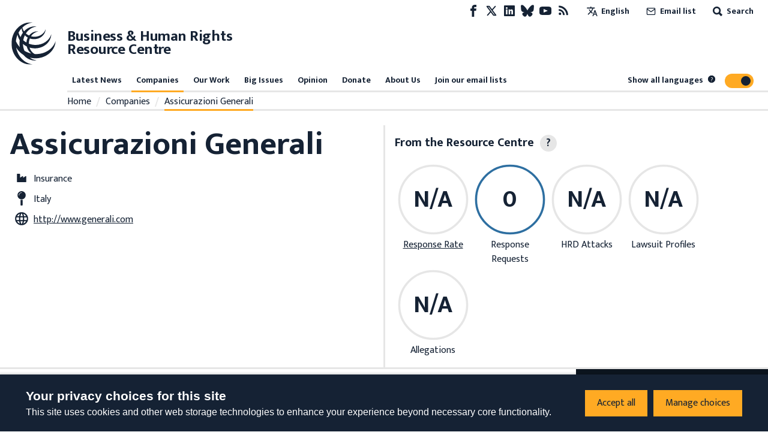

--- FILE ---
content_type: image/svg+xml
request_url: https://www.business-humanrights.org/static/dist/assets/1a41f6387d69155673263e72a4e37d36.1a41f6387d69.svg
body_size: 1768
content:
<?xml version="1.0" encoding="UTF-8"?>
<svg width="76px" height="76px" viewBox="0 0 76 76" version="1.1" xmlns="http://www.w3.org/2000/svg" xmlns:xlink="http://www.w3.org/1999/xlink">
    <title>Brand / Mark only</title>
    <defs>
        <polygon id="path-1" points="0 0 70 0 70 66.9565217 0 66.9565217"></polygon>
    </defs>
    <g id="Brand-/-Mark-only" stroke="none" stroke-width="1" fill="none" fill-rule="evenodd">
        <g id="Group-3" transform="translate(3.000000, 5.000000)">
            <mask id="mask-2" fill="white">
                <use xlink:href="#path-1"></use>
            </mask>
            <g id="Clip-2"></g>
            <path d="M20.5322786,45.1698844 C19.0964826,41.8636832 18.252013,38.1858316 18.1471959,34.3008469 C19.9340302,35.8399748 21.9453313,37.1769249 24.1474785,38.2552063 C25.2282808,42.8973666 27.8279418,46.8596545 31.3452465,49.4364301 C27.4096624,48.5722192 23.772708,47.1074214 20.5322786,45.1698844 M7.0049442,29.8737483 C7.36092668,26.2008521 8.25286057,22.707339 9.59372793,19.4873607 C10.1188021,22.6567946 11.3063992,25.686488 13.046758,28.4257986 C12.7669162,30.0640333 12.6146348,31.7508302 12.6146348,33.4782609 C12.6146348,35.4742709 12.8153694,37.4167632 13.1861845,39.2878987 C10.5509253,36.4980436 8.45161746,33.3097794 7.0049442,29.8737483 M14.3619155,23.4357737 C12.8964543,21.2306484 11.7938974,18.8273097 11.1135754,16.307025 C12.4939963,13.7570083 14.1720582,11.4279996 16.0973301,9.37847195 C16.2061026,11.8610961 16.9081791,14.2565063 18.0759994,16.4418102 C16.5393417,18.5369269 15.2825258,20.8917033 14.3619155,23.4357737 M25.796864,24.1265477 C24.5954231,26.4912348 23.8439045,29.1671172 23.6481141,32.0174273 C21.7950275,30.9678868 20.0922447,29.7330167 18.5714084,28.342549 C19.0509959,25.5754885 19.9162311,22.9620434 21.0959175,20.5656421 C22.4437067,21.9541277 24.0248623,23.1572837 25.796864,24.1265477 M36.3784433,50.1856771 C32.7602769,47.9557752 29.9460376,44.3373877 28.52013,39.9737174 C29.5376466,40.2819394 30.580873,40.5475455 31.6527758,40.7507143 C46.301455,43.5276855 60.2114705,34.9965763 62.7211471,21.6964502 C62.8941941,20.7787217 63.0029665,19.8619842 63.0613081,18.949211 C59.3056929,30.6874147 46.3143099,37.9043684 32.6772143,35.3196643 C30.8725809,34.976755 29.1421105,34.4752748 27.4976692,33.8390094 C27.4947026,33.7180992 27.4818477,33.6001622 27.4818477,33.4782609 C27.4818477,30.646781 28.0524085,27.9679255 29.0511372,25.5497207 C29.9687809,25.8609159 30.9101568,26.1314773 31.893064,26.3187891 C42.2521543,28.2820939 52.088148,22.2494659 53.8631163,12.8442351 C53.9857324,12.1950858 54.062862,11.5459366 54.1034044,10.9007517 C51.4483684,19.2019332 42.2620427,24.3049399 32.6188727,22.4774114 C32.0315016,22.3664118 31.4579743,22.2306356 30.8943354,22.0730558 C33.6808871,17.9313847 37.9437774,15.0781013 42.8246928,14.4705769 C42.1839243,14.3912915 41.5332674,14.3466934 40.873711,14.3466934 C35.6605453,14.3466934 30.9971747,16.9105851 27.826953,20.9481942 C25.9382681,20.0859655 24.2404294,18.9601128 22.7680463,17.6360465 C26.7026416,11.624231 32.8136742,7.47066698 39.8255403,6.59951862 C38.9207515,6.48752799 38.0011301,6.42310861 37.0686538,6.42310861 C30.3376183,6.42310861 24.243396,9.43298067 19.8213024,14.3011043 C18.5585535,12.4587098 17.6616754,10.4161196 17.1899986,8.2664942 C21.7050431,3.90480603 27.3958186,0.998004994 33.6719876,0.218034855 C32.5516316,0.0782943342 31.4144653,0 30.2604888,0 C13.5490889,0 0,14.9889052 0,33.4782609 C0,51.9676165 13.5490889,66.9565217 30.2604888,66.9565217 C31.4144653,66.9565217 32.5516316,66.8782274 33.6719876,66.739478 C20.5075576,65.1032255 9.89927956,54.1271527 7.39158073,39.93903 C10.1049583,44.6624578 14.1058059,48.760522 19.0460517,51.7604834 C23.5165984,57.1518908 29.9341715,60.5334131 37.0686538,60.5334131 C38.0011301,60.5334131 38.9207515,60.4699848 39.8255403,60.3570031 C35.7960164,59.856514 32.0641334,58.2668417 28.8701794,55.8694494 C29.6157649,56.0587433 30.3672835,56.2351533 31.1346235,56.3808402 C49.2610538,59.8168713 66.4728069,49.2610111 69.5797429,32.8023528 C69.7933324,31.6665894 69.9278147,30.5318171 70,29.4029912 C65.7193106,42.7814117 51.7430428,51.4046902 36.3784433,50.1856771" id="Fill-1" fill="#152234" mask="url(#mask-2)"></path>
        </g>
    </g>
</svg>

--- FILE ---
content_type: application/javascript; charset=UTF-8
request_url: https://www.business-humanrights.org/cdn-cgi/challenge-platform/h/b/scripts/jsd/93954b626b88/main.js?
body_size: 4495
content:
window._cf_chl_opt={nMUP5:'b'};~function(h2,k,j,y,C,d,P,I){h2=v,function(Y,Z,hi,h1,m,f){for(hi={Y:402,Z:471,m:368,f:389,Q:472,F:391,c:372,o:388,e:449},h1=v,m=Y();!![];)try{if(f=-parseInt(h1(hi.Y))/1*(-parseInt(h1(hi.Z))/2)+-parseInt(h1(hi.m))/3*(parseInt(h1(hi.f))/4)+parseInt(h1(hi.Q))/5+-parseInt(h1(hi.F))/6+parseInt(h1(hi.c))/7+-parseInt(h1(hi.o))/8+parseInt(h1(hi.e))/9,f===Z)break;else m.push(m.shift())}catch(Q){m.push(m.shift())}}(h,323659),k=this||self,j=k[h2(370)],y={},y[h2(425)]='o',y[h2(467)]='s',y[h2(406)]='u',y[h2(396)]='z',y[h2(439)]='n',y[h2(459)]='I',y[h2(398)]='b',C=y,k[h2(374)]=function(Y,Z,Q,F,hB,hX,he,hm,X,B,S,M,K,g){if(hB={Y:475,Z:423,m:418,f:475,Q:482,F:412,c:407,o:412,e:407,X:397,B:413,S:441,M:461,K:450},hX={Y:375,Z:441,m:480},he={Y:408,Z:414,m:463,f:424},hm=h2,null===Z||void 0===Z)return F;for(X=s(Z),Y[hm(hB.Y)][hm(hB.Z)]&&(X=X[hm(hB.m)](Y[hm(hB.f)][hm(hB.Z)](Z))),X=Y[hm(hB.Q)][hm(hB.F)]&&Y[hm(hB.c)]?Y[hm(hB.Q)][hm(hB.o)](new Y[(hm(hB.e))](X)):function(V,hG,W){for(hG=hm,V[hG(hX.Y)](),W=0;W<V[hG(hX.Z)];V[W]===V[W+1]?V[hG(hX.m)](W+1,1):W+=1);return V}(X),B='nAsAaAb'.split('A'),B=B[hm(hB.X)][hm(hB.B)](B),S=0;S<X[hm(hB.S)];M=X[S],K=i(Y,Z,M),B(K)?(g='s'===K&&!Y[hm(hB.M)](Z[M]),hm(hB.K)===Q+M?o(Q+M,K):g||o(Q+M,Z[M])):o(Q+M,K),S++);return F;function o(V,W,hZ){hZ=v,Object[hZ(he.Y)][hZ(he.Z)][hZ(he.m)](F,W)||(F[W]=[]),F[W][hZ(he.f)](V)}},d=h2(462)[h2(401)](';'),P=d[h2(397)][h2(413)](d),k[h2(429)]=function(Y,Z,hM,hk,m,Q,F,o){for(hM={Y:476,Z:441,m:377,f:424,Q:452},hk=h2,m=Object[hk(hM.Y)](Z),Q=0;Q<m[hk(hM.Z)];Q++)if(F=m[Q],F==='f'&&(F='N'),Y[F]){for(o=0;o<Z[m[Q]][hk(hM.Z)];-1===Y[F][hk(hM.m)](Z[m[Q]][o])&&(P(Z[m[Q]][o])||Y[F][hk(hM.f)]('o.'+Z[m[Q]][o])),o++);}else Y[F]=Z[m[Q]][hk(hM.Q)](function(X){return'o.'+X})},I=function(hp,ha,hO,hR,hW,hj,Z,m,f){return hp={Y:385,Z:437},ha={Y:381,Z:381,m:424,f:381,Q:451,F:381,c:481,o:424,e:481,X:381},hO={Y:441},hR={Y:403},hW={Y:441,Z:481,m:408,f:414,Q:463,F:408,c:403,o:424,e:381,X:408,B:414,S:403,M:424,K:451},hj=h2,Z=String[hj(hp.Y)],m={'h':function(Q,hg){return hg={Y:444,Z:481},Q==null?'':m.g(Q,6,function(F,hH){return hH=v,hH(hg.Y)[hH(hg.Z)](F)})},'g':function(Q,F,o,hE,X,B,S,M,K,V,W,R,O,L,N,A,U,h0){if(hE=hj,Q==null)return'';for(B={},S={},M='',K=2,V=3,W=2,R=[],O=0,L=0,N=0;N<Q[hE(hW.Y)];N+=1)if(A=Q[hE(hW.Z)](N),Object[hE(hW.m)][hE(hW.f)][hE(hW.Q)](B,A)||(B[A]=V++,S[A]=!0),U=M+A,Object[hE(hW.m)][hE(hW.f)][hE(hW.Q)](B,U))M=U;else{if(Object[hE(hW.F)][hE(hW.f)][hE(hW.Q)](S,M)){if(256>M[hE(hW.c)](0)){for(X=0;X<W;O<<=1,L==F-1?(L=0,R[hE(hW.o)](o(O)),O=0):L++,X++);for(h0=M[hE(hW.c)](0),X=0;8>X;O=1&h0|O<<1,L==F-1?(L=0,R[hE(hW.o)](o(O)),O=0):L++,h0>>=1,X++);}else{for(h0=1,X=0;X<W;O=O<<1.89|h0,F-1==L?(L=0,R[hE(hW.o)](o(O)),O=0):L++,h0=0,X++);for(h0=M[hE(hW.c)](0),X=0;16>X;O=O<<1.35|h0&1,L==F-1?(L=0,R[hE(hW.o)](o(O)),O=0):L++,h0>>=1,X++);}K--,0==K&&(K=Math[hE(hW.e)](2,W),W++),delete S[M]}else for(h0=B[M],X=0;X<W;O=O<<1.58|1&h0,L==F-1?(L=0,R[hE(hW.o)](o(O)),O=0):L++,h0>>=1,X++);M=(K--,K==0&&(K=Math[hE(hW.e)](2,W),W++),B[U]=V++,String(A))}if(''!==M){if(Object[hE(hW.X)][hE(hW.B)][hE(hW.Q)](S,M)){if(256>M[hE(hW.S)](0)){for(X=0;X<W;O<<=1,F-1==L?(L=0,R[hE(hW.o)](o(O)),O=0):L++,X++);for(h0=M[hE(hW.c)](0),X=0;8>X;O=O<<1|1&h0,F-1==L?(L=0,R[hE(hW.o)](o(O)),O=0):L++,h0>>=1,X++);}else{for(h0=1,X=0;X<W;O=O<<1.15|h0,F-1==L?(L=0,R[hE(hW.o)](o(O)),O=0):L++,h0=0,X++);for(h0=M[hE(hW.c)](0),X=0;16>X;O=1.23&h0|O<<1.92,F-1==L?(L=0,R[hE(hW.o)](o(O)),O=0):L++,h0>>=1,X++);}K--,0==K&&(K=Math[hE(hW.e)](2,W),W++),delete S[M]}else for(h0=B[M],X=0;X<W;O=1.66&h0|O<<1,L==F-1?(L=0,R[hE(hW.o)](o(O)),O=0):L++,h0>>=1,X++);K--,K==0&&W++}for(h0=2,X=0;X<W;O=O<<1.65|1&h0,F-1==L?(L=0,R[hE(hW.o)](o(O)),O=0):L++,h0>>=1,X++);for(;;)if(O<<=1,F-1==L){R[hE(hW.M)](o(O));break}else L++;return R[hE(hW.K)]('')},'j':function(Q,hx){return hx=hj,null==Q?'':Q==''?null:m.i(Q[hx(hO.Y)],32768,function(F,hT){return hT=hx,Q[hT(hR.Y)](F)})},'i':function(Q,F,o,hu,X,B,S,M,K,V,W,R,O,L,N,A,h0,U){for(hu=hj,X=[],B=4,S=4,M=3,K=[],R=o(0),O=F,L=1,V=0;3>V;X[V]=V,V+=1);for(N=0,A=Math[hu(ha.Y)](2,2),W=1;W!=A;U=O&R,O>>=1,O==0&&(O=F,R=o(L++)),N|=W*(0<U?1:0),W<<=1);switch(N){case 0:for(N=0,A=Math[hu(ha.Y)](2,8),W=1;A!=W;U=O&R,O>>=1,0==O&&(O=F,R=o(L++)),N|=W*(0<U?1:0),W<<=1);h0=Z(N);break;case 1:for(N=0,A=Math[hu(ha.Z)](2,16),W=1;W!=A;U=O&R,O>>=1,O==0&&(O=F,R=o(L++)),N|=(0<U?1:0)*W,W<<=1);h0=Z(N);break;case 2:return''}for(V=X[3]=h0,K[hu(ha.m)](h0);;){if(L>Q)return'';for(N=0,A=Math[hu(ha.f)](2,M),W=1;W!=A;U=O&R,O>>=1,O==0&&(O=F,R=o(L++)),N|=W*(0<U?1:0),W<<=1);switch(h0=N){case 0:for(N=0,A=Math[hu(ha.Z)](2,8),W=1;W!=A;U=R&O,O>>=1,0==O&&(O=F,R=o(L++)),N|=(0<U?1:0)*W,W<<=1);X[S++]=Z(N),h0=S-1,B--;break;case 1:for(N=0,A=Math[hu(ha.Y)](2,16),W=1;A!=W;U=R&O,O>>=1,0==O&&(O=F,R=o(L++)),N|=W*(0<U?1:0),W<<=1);X[S++]=Z(N),h0=S-1,B--;break;case 2:return K[hu(ha.Q)]('')}if(0==B&&(B=Math[hu(ha.F)](2,M),M++),X[h0])h0=X[h0];else if(S===h0)h0=V+V[hu(ha.c)](0);else return null;K[hu(ha.o)](h0),X[S++]=V+h0[hu(ha.e)](0),B--,V=h0,0==B&&(B=Math[hu(ha.X)](2,M),M++)}}},f={},f[hj(hp.Z)]=m.h,f}(),b();function i(Y,Z,m,hc,hv,Q){hv=(hc={Y:390,Z:482,m:478,f:379},h2);try{return Z[m][hv(hc.Y)](function(){}),'p'}catch(F){}try{if(Z[m]==null)return Z[m]===void 0?'u':'x'}catch(o){return'i'}return Y[hv(hc.Z)][hv(hc.m)](Z[m])?'a':Z[m]===Y[hv(hc.Z)]?'D':!0===Z[m]?'T':!1===Z[m]?'F':(Q=typeof Z[m],hv(hc.f)==Q?z(Y,Z[m])?'N':'f':C[Q]||'?')}function D(hK,hw,m,f,Q,F,c){hw=(hK={Y:420,Z:473,m:386,f:443,Q:468,F:404,c:384,o:446,e:392,X:440,B:483,S:387},h2);try{return m=j[hw(hK.Y)](hw(hK.Z)),m[hw(hK.m)]=hw(hK.f),m[hw(hK.Q)]='-1',j[hw(hK.F)][hw(hK.c)](m),f=m[hw(hK.o)],Q={},Q=Ijql6(f,f,'',Q),Q=Ijql6(f,f[hw(hK.e)]||f[hw(hK.X)],'n.',Q),Q=Ijql6(f,m[hw(hK.B)],'d.',Q),j[hw(hK.F)][hw(hK.S)](m),F={},F.r=Q,F.e=null,F}catch(o){return c={},c.r={},c.e=o,c}}function b(hN,hL,hq,hr,Y,Z,m,f,Q){if(hN={Y:474,Z:394,m:455,f:479,Q:464,F:438,c:380,o:380},hL={Y:455,Z:479,m:380},hq={Y:426},hr=h2,Y=k[hr(hN.Y)],!Y)return;if(!E())return;(Z=![],m=Y[hr(hN.Z)]===!![],f=function(hy,F){if(hy=hr,!Z){if(Z=!![],!E())return;F=D(),x(F.r,function(c){J(Y,c)}),F.e&&T(hy(hq.Y),F.e)}},j[hr(hN.m)]!==hr(hN.f))?f():k[hr(hN.Q)]?j[hr(hN.Q)](hr(hN.F),f):(Q=j[hr(hN.c)]||function(){},j[hr(hN.o)]=function(hC){hC=hr,Q(),j[hC(hL.Y)]!==hC(hL.Z)&&(j[hC(hL.m)]=Q,f())})}function H(Y,hs,h3){return hs={Y:457},h3=h2,Math[h3(hs.Y)]()<Y}function v(Y,Z,m){return m=h(),v=function(G,k,w){return G=G-367,w=m[G],w},v(Y,Z)}function z(Y,Z,hQ,hh){return hQ={Y:373,Z:373,m:408,f:470,Q:463,F:377,c:460},hh=h2,Z instanceof Y[hh(hQ.Y)]&&0<Y[hh(hQ.Z)][hh(hQ.m)][hh(hQ.f)][hh(hQ.Q)](Z)[hh(hQ.F)](hh(hQ.c))}function h(hA){return hA='style,removeChild,5121752VYurDe,4rRQVYu,catch,814788TUAKWB,clientInformation,floor,api,VIQF7,symbol,includes,boolean,chlApiRumWidgetAgeMs,/b/ov1/0.337616643391117:1763378885:HtBWpkQzasuUIRz-YnGC-Z1tpgF_IIauXidekbHZNPI/,split,101AKBNdW,charCodeAt,body,event,undefined,Set,prototype,parent,_cf_chl_opt,cloudflare-invisible,from,bind,hasOwnProperty,http-code:,now,detail,concat,/cdn-cgi/challenge-platform/h/,createElement,stringify,Brug8,getOwnPropertyNames,push,object,error on cf_chl_props,onload,/invisible/jsd,UxIdq5,POST,evkH5,jsd,msg,getPrototypeOf,status,chlApiSitekey,tfmXgzNE,DOMContentLoaded,number,navigator,length,timeout,display: none,h1siMcm9At6ZNOrblC-RQzgSDqpjFK0I5WV4Lu$Y+BUHo7kdeJ23Gx8ayPfvEnTXw,errorInfoObject,contentWindow,chlApiUrl,ontimeout,6691383lRIJXS,d.cookie,join,map,send,sid,readyState,/jsd/oneshot/93954b626b88/0.337616643391117:1763378885:HtBWpkQzasuUIRz-YnGC-Z1tpgF_IIauXidekbHZNPI/,random,chlApiClientVersion,bigint,[native code],isNaN,_cf_chl_opt;kdLcs8;ZYSYt6;mJfw0;CntK7;Fikdj5;PZulp7;bMAJa5;LsaOO2;cwlZd3;xrOqw4;MoGZ8;ZxbA6;vlPW5;Ijql6;UxIdq5;sfiTj7;FtwmA0,call,addEventListener,success,chctx,string,tabIndex,postMessage,toString,8498LPowzZ,893065ocFbzP,iframe,__CF$cv$params,Object,keys,error,isArray,loading,splice,charAt,Array,contentDocument,XMLHttpRequest,1723668okPkNu,source,document,onerror,2260881rEkPXA,Function,Ijql6,sort,nMUP5,indexOf,open,function,onreadystatechange,pow,JwVtE8,xhr-error,appendChild,fromCharCode'.split(','),h=function(){return hA},h()}function E(hd,h4,Y,Z,m,f){return hd={Y:474,Z:393,m:416},h4=h2,Y=k[h4(hd.Y)],Z=3600,m=Math[h4(hd.Z)](+atob(Y.t)),f=Math[h4(hd.Z)](Date[h4(hd.m)]()/1e3),f-m>Z?![]:!![]}function s(Y,ho,hY,Z){for(ho={Y:418,Z:476,m:434},hY=h2,Z=[];null!==Y;Z=Z[hY(ho.Y)](Object[hY(ho.Z)](Y)),Y=Object[hY(ho.m)](Y));return Z}function x(Y,Z,hb,hI,hD,hP,h5,m,f){hb={Y:474,Z:367,m:378,f:430,Q:419,F:410,c:376,o:456,e:394,X:442,B:448,S:427,M:371,K:453,g:437,V:421},hI={Y:383},hD={Y:435,Z:435,m:465,f:415,Q:435},hP={Y:442},h5=h2,m=k[h5(hb.Y)],f=new k[(h5(hb.Z))](),f[h5(hb.m)](h5(hb.f),h5(hb.Q)+k[h5(hb.F)][h5(hb.c)]+h5(hb.o)+m.r),m[h5(hb.e)]&&(f[h5(hb.X)]=5e3,f[h5(hb.B)]=function(h6){h6=h5,Z(h6(hP.Y))}),f[h5(hb.S)]=function(h7){h7=h5,f[h7(hD.Y)]>=200&&f[h7(hD.Z)]<300?Z(h7(hD.m)):Z(h7(hD.f)+f[h7(hD.Q)])},f[h5(hb.M)]=function(h8){h8=h5,Z(h8(hI.Y))},f[h5(hb.K)](I[h5(hb.g)](JSON[h5(hb.V)](Y)))}function T(f,Q,hf,h9,F,c,o,X,B,S,M,K){if(hf={Y:433,Z:477,m:474,f:419,Q:410,F:376,c:400,o:428,e:367,X:378,B:430,S:442,M:448,K:436,g:431,V:447,W:410,R:395,O:399,a:382,l:458,n:410,L:422,N:445,A:466,U:369,h0:432,hQ:453,hF:437},h9=h2,!H(.01))return![];c=(F={},F[h9(hf.Y)]=f,F[h9(hf.Z)]=Q,F);try{o=k[h9(hf.m)],X=h9(hf.f)+k[h9(hf.Q)][h9(hf.F)]+h9(hf.c)+o.r+h9(hf.o),B=new k[(h9(hf.e))](),B[h9(hf.X)](h9(hf.B),X),B[h9(hf.S)]=2500,B[h9(hf.M)]=function(){},S={},S[h9(hf.K)]=k[h9(hf.Q)][h9(hf.g)],S[h9(hf.V)]=k[h9(hf.W)][h9(hf.R)],S[h9(hf.O)]=k[h9(hf.Q)][h9(hf.a)],S[h9(hf.l)]=k[h9(hf.n)][h9(hf.L)],M=S,K={},K[h9(hf.N)]=c,K[h9(hf.A)]=M,K[h9(hf.U)]=h9(hf.h0),B[h9(hf.hQ)](I[h9(hf.hF)](K))}catch(g){}}function J(m,f,ht,hz,Q,F,c){if(ht={Y:411,Z:394,m:465,f:369,Q:454,F:405,c:465,o:409,e:469,X:369,B:477,S:417,M:409},hz=h2,Q=hz(ht.Y),!m[hz(ht.Z)])return;f===hz(ht.m)?(F={},F[hz(ht.f)]=Q,F[hz(ht.Q)]=m.r,F[hz(ht.F)]=hz(ht.c),k[hz(ht.o)][hz(ht.e)](F,'*')):(c={},c[hz(ht.X)]=Q,c[hz(ht.Q)]=m.r,c[hz(ht.F)]=hz(ht.B),c[hz(ht.S)]=f,k[hz(ht.M)][hz(ht.e)](c,'*'))}}()

--- FILE ---
content_type: text/javascript
request_url: https://www.business-humanrights.org/static/dist/js/map.8ff513797a19.js
body_size: 91600
content:
!function(t){var n={};function e(r){if(n[r])return n[r].exports;var o=n[r]={i:r,l:!1,exports:{}};return t[r].call(o.exports,o,o.exports,e),o.l=!0,o.exports}e.m=t,e.c=n,e.d=function(t,n,r){e.o(t,n)||Object.defineProperty(t,n,{enumerable:!0,get:r})},e.r=function(t){"undefined"!=typeof Symbol&&Symbol.toStringTag&&Object.defineProperty(t,Symbol.toStringTag,{value:"Module"}),Object.defineProperty(t,"__esModule",{value:!0})},e.t=function(t,n){if(1&n&&(t=e(t)),8&n)return t;if(4&n&&"object"==typeof t&&t&&t.__esModule)return t;var r=Object.create(null);if(e.r(r),Object.defineProperty(r,"default",{enumerable:!0,value:t}),2&n&&"string"!=typeof t)for(var o in t)e.d(r,o,function(n){return t[n]}.bind(null,o));return r},e.n=function(t){var n=t&&t.__esModule?function(){return t.default}:function(){return t};return e.d(n,"a",n),n},e.o=function(t,n){return Object.prototype.hasOwnProperty.call(t,n)},e.p="",e(e.s=381)}({1:function(t,n,e){(function(n){var e=function(t){return t&&t.Math==Math&&t};t.exports=e("object"==typeof globalThis&&globalThis)||e("object"==typeof window&&window)||e("object"==typeof self&&self)||e("object"==typeof n&&n)||Function("return this")()}).call(this,e(25))},10:function(t,n,e){var r=e(7),o=e(41),i=e(5),a=e(27),u=Object.defineProperty;n.f=r?u:function(t,n,e){if(i(t),n=a(n,!0),i(e),o)try{return u(t,n,e)}catch(t){}if("get"in e||"set"in e)throw TypeError("Accessors not supported");return"value"in e&&(t[n]=e.value),t}},101:function(t,n,e){var r=e(6),o=e(11),i=e(3)("match");t.exports=function(t){var n;return r(t)&&(void 0!==(n=t[i])?!!n:"RegExp"==o(t))}},11:function(t,n){var e={}.toString;t.exports=function(t){return e.call(t).slice(8,-1)}},118:function(t,n,e){"use strict";var r=e(8),o=e(50).includes,i=e(90);r({target:"Array",proto:!0,forced:!e(38)("indexOf",{ACCESSORS:!0,1:0})},{includes:function(t){return o(this,t,arguments.length>1?arguments[1]:void 0)}}),i("includes")},119:function(t,n,e){"use strict";var r=e(8),o=e(120),i=e(14);r({target:"String",proto:!0,forced:!e(121)("includes")},{includes:function(t){return!!~String(i(this)).indexOf(o(t),arguments.length>1?arguments[1]:void 0)}})},12:function(t,n,e){var r=e(1),o=e(9),i=e(4),a=e(22),u=e(30),l=e(18),c=l.get,s=l.enforce,p=String(String).split("String");(t.exports=function(t,n,e,u){var l=!!u&&!!u.unsafe,c=!!u&&!!u.enumerable,f=!!u&&!!u.noTargetGet;"function"==typeof e&&("string"!=typeof n||i(e,"name")||o(e,"name",n),s(e).source=p.join("string"==typeof n?n:"")),t!==r?(l?!f&&t[n]&&(c=!0):delete t[n],c?t[n]=e:o(t,n,e)):c?t[n]=e:a(n,e)})(Function.prototype,"toString",(function(){return"function"==typeof this&&c(this).source||u(this)}))},120:function(t,n,e){var r=e(101);t.exports=function(t){if(r(t))throw TypeError("The method doesn't accept regular expressions");return t}},121:function(t,n,e){var r=e(3)("match");t.exports=function(t){var n=/./;try{"/./"[t](n)}catch(e){try{return n[r]=!1,"/./"[t](n)}catch(t){}}return!1}},13:function(t,n,e){var r=e(21),o=Math.min;t.exports=function(t){return t>0?o(r(t),9007199254740991):0}},136:function(t,n,e){var r=e(7),o=e(10).f,i=Function.prototype,a=i.toString,u=/^\s*function ([^ (]*)/;r&&!("name"in i)&&o(i,"name",{configurable:!0,get:function(){try{return a.call(this).match(u)[1]}catch(t){return""}}})},14:function(t,n){t.exports=function(t){if(null==t)throw TypeError("Can't call method on "+t);return t}},15:function(t,n,e){var r=e(69),o=e(1),i=function(t){return"function"==typeof t?t:void 0};t.exports=function(t,n){return arguments.length<2?i(r[t])||i(o[t]):r[t]&&r[t][n]||o[t]&&o[t][n]}},16:function(t,n,e){var r=e(31),o=e(14);t.exports=function(t){return r(o(t))}},17:function(t,n,e){var r=e(14);t.exports=function(t){return Object(r(t))}},18:function(t,n,e){var r,o,i,a=e(67),u=e(1),l=e(6),c=e(9),s=e(4),p=e(37),f=e(28),h=u.WeakMap;if(a){var g=new h,y=g.get,d=g.has,v=g.set;r=function(t,n){return v.call(g,t,n),n},o=function(t){return y.call(g,t)||{}},i=function(t){return d.call(g,t)}}else{var _=p("state");f[_]=!0,r=function(t,n){return c(t,_,n),n},o=function(t){return s(t,_)?t[_]:{}},i=function(t){return s(t,_)}}t.exports={set:r,get:o,has:i,enforce:function(t){return i(t)?o(t):r(t,{})},getterFor:function(t){return function(n){var e;if(!l(n)||(e=o(n)).type!==t)throw TypeError("Incompatible receiver, "+t+" required");return e}}}},19:function(t,n){t.exports=function(t,n){return{enumerable:!(1&t),configurable:!(2&t),writable:!(4&t),value:n}}},2:function(t,n){t.exports=function(t){try{return!!t()}catch(t){return!0}}},21:function(t,n){var e=Math.ceil,r=Math.floor;t.exports=function(t){return isNaN(t=+t)?0:(t>0?r:e)(t)}},22:function(t,n,e){var r=e(1),o=e(9);t.exports=function(t,n){try{o(r,t,n)}catch(e){r[t]=n}return n}},23:function(t,n){t.exports=!1},25:function(t,n){var e;e=function(){return this}();try{e=e||new Function("return this")()}catch(t){"object"==typeof window&&(e=window)}t.exports=e},26:function(t,n,e){var r=e(7),o=e(46),i=e(19),a=e(16),u=e(27),l=e(4),c=e(41),s=Object.getOwnPropertyDescriptor;n.f=r?s:function(t,n){if(t=a(t),n=u(n,!0),c)try{return s(t,n)}catch(t){}if(l(t,n))return i(!o.f.call(t,n),t[n])}},27:function(t,n,e){var r=e(6);t.exports=function(t,n){if(!r(t))return t;var e,o;if(n&&"function"==typeof(e=t.toString)&&!r(o=e.call(t)))return o;if("function"==typeof(e=t.valueOf)&&!r(o=e.call(t)))return o;if(!n&&"function"==typeof(e=t.toString)&&!r(o=e.call(t)))return o;throw TypeError("Can't convert object to primitive value")}},28:function(t,n){t.exports={}},3:function(t,n,e){var r=e(1),o=e(39),i=e(4),a=e(35),u=e(40),l=e(70),c=o("wks"),s=r.Symbol,p=l?s:s&&s.withoutSetter||a;t.exports=function(t){return i(c,t)||(u&&i(s,t)?c[t]=s[t]:c[t]=p("Symbol."+t)),c[t]}},30:function(t,n,e){var r=e(42),o=Function.toString;"function"!=typeof r.inspectSource&&(r.inspectSource=function(t){return o.call(t)}),t.exports=r.inspectSource},31:function(t,n,e){var r=e(2),o=e(11),i="".split;t.exports=r((function(){return!Object("z").propertyIsEnumerable(0)}))?function(t){return"String"==o(t)?i.call(t,""):Object(t)}:Object},318:function(t,n,e){!function(){function n(t,n,e){void 0===e&&(e=n,optionsValues=void 0);var r=void 0!==t?t:n;if(void 0===r)return null;if("function"==typeof r){var o=[e];return e.geography&&(o=[e.geography,e.data]),r.apply(null,o)}return r}function r(t,n,e){return this.svg=h.select(t).append("svg").attr("width",e||t.offsetWidth).attr("data-width",e||t.offsetWidth).attr("class","datamap").attr("height",n||t.offsetHeight).style("overflow","hidden"),this.options.responsive&&(h.select(this.options.element).style({position:"relative","padding-bottom":100*this.options.aspectRatio+"%"}),h.select(this.options.element).select("svg").style({position:"absolute",width:"100%",height:"100%"}),h.select(this.options.element).select("svg").select("g").selectAll("path").style("vector-effect","non-scaling-stroke")),this.svg}function o(t){var e=this.options.fills,r=this.options.data||{},o=this.options.geographyConfig,i=this.svg.select("g.datamaps-subunits");i.empty()&&(i=this.addLayer("datamaps-subunits",null,!0));var a=g.feature(t,t.objects[this.options.scope]).features;o.hideAntarctica&&(a=a.filter((function(t){return"ATA"!==t.id}))),o.hideHawaiiAndAlaska&&(a=a.filter((function(t){return"HI"!==t.id&&"AK"!==t.id}))),i.selectAll("path.datamaps-subunit").data(a).enter().append("path").attr("d",this.path).attr("class",(function(t){return"datamaps-subunit "+t.id})).attr("data-info",(function(t){return JSON.stringify(r[t.id])})).style("fill",(function(t){var o,i=r[t.id];return i&&i.fillKey&&(o=e[n(i.fillKey,{data:r[t.id],geography:t})]),void 0===o&&(o=n(i&&i.fillColor,e.defaultFill,{data:r[t.id],geography:t})),o})).style("stroke-width",o.borderWidth).style("stroke-opacity",o.borderOpacity).style("stroke",o.borderColor)}function i(){function t(){this.parentNode.appendChild(this)}var e=this.svg,r=this,o=this.options.geographyConfig;(o.highlightOnHover||o.popupOnHover)&&e.selectAll(".datamaps-subunit").on("mouseover",(function(i){var a=h.select(this),u=r.options.data[i.id]||{};if(o.highlightOnHover){var l={fill:a.style("fill"),stroke:a.style("stroke"),"stroke-width":a.style("stroke-width"),"fill-opacity":a.style("fill-opacity")};a.style("fill",n(u.highlightFillColor,o.highlightFillColor,u)).style("stroke",n(u.highlightBorderColor,o.highlightBorderColor,u)).style("stroke-width",n(u.highlightBorderWidth,o.highlightBorderWidth,u)).style("stroke-opacity",n(u.highlightBorderOpacity,o.highlightBorderOpacity,u)).style("fill-opacity",n(u.highlightFillOpacity,o.highlightFillOpacity,u)).attr("data-previousAttributes",JSON.stringify(l)),/((MSIE)|(Trident))/.test(navigator.userAgent)||t.call(this)}o.popupOnHover&&r.updatePopup(a,i,o,e)})).on("mouseout",(function(){var t=h.select(this);if(o.highlightOnHover){var n=JSON.parse(t.attr("data-previousAttributes"));for(var e in n)t.style(e,n[e])}t.on("mousemove",null),h.selectAll(".datamaps-hoverover").style("display","none")}))}function a(t,n,e){if(n=n||{},this.options.fills){var r="<dl>",o="";for(var i in n.legendTitle&&(r="<h2>"+n.legendTitle+"</h2>"+r),this.options.fills){if("defaultFill"===i){if(!n.defaultFillName)continue;o=n.defaultFillName}else o=n.labels&&n.labels[i]?n.labels[i]:i+": ";r+="<dt>"+o+"</dt>",r+='<dd style="background-color:'+this.options.fills[i]+'">&nbsp;</dd>'}r+="</dl>",h.select(this.options.element).append("div").attr("class","datamaps-legend").html(r)}}function u(t,n){var e=h.geo.graticule();this.svg.insert("path",".datamaps-subunits").datum(e).attr("class","datamaps-graticule").attr("d",this.path)}function l(t,e,r){var o=this,i=this.svg;if(!e||e&&!e.slice)throw"Datamaps Error - arcs must be an array";for(var a=0;a<e.length;a++)e[a]=p(e[a],e[a].options),delete e[a].options;void 0===r&&(r=y.arcConfig);var u=t.selectAll("path.datamaps-arc").data(e,JSON.stringify),l=h.geo.path().projection(o.projection);u.enter().append("svg:path").attr("class","datamaps-arc").style("stroke-linecap","round").style("stroke",(function(t){return n(t.strokeColor,r.strokeColor,t)})).style("fill","none").style("stroke-width",(function(t){return n(t.strokeWidth,r.strokeWidth,t)})).attr("d",(function(t){var e,a;if("string"==typeof t.origin)switch(t.origin){case"CAN":e=o.latLngToXY(56.624472,-114.665293);break;case"CHL":e=o.latLngToXY(-33.44889,-70.669265);break;case"IDN":e=o.latLngToXY(-6.208763,106.845599);break;case"JPN":e=o.latLngToXY(35.689487,139.691706);break;case"MYS":e=o.latLngToXY(3.139003,101.686855);break;case"NOR":e=o.latLngToXY(59.913869,10.752245);break;case"USA":e=o.latLngToXY(41.140276,-100.760145);break;case"VNM":e=o.latLngToXY(21.027764,105.83416);break;default:e=o.path.centroid(i.select("path."+t.origin).data()[0])}else e=o.latLngToXY(n(t.origin.latitude,t),n(t.origin.longitude,t));if("string"==typeof t.destination)switch(t.destination){case"CAN":a=o.latLngToXY(56.624472,-114.665293);break;case"CHL":a=o.latLngToXY(-33.44889,-70.669265);break;case"IDN":a=o.latLngToXY(-6.208763,106.845599);break;case"JPN":a=o.latLngToXY(35.689487,139.691706);break;case"MYS":a=o.latLngToXY(3.139003,101.686855);break;case"NOR":a=o.latLngToXY(59.913869,10.752245);break;case"USA":a=o.latLngToXY(41.140276,-100.760145);break;case"VNM":a=o.latLngToXY(21.027764,105.83416);break;default:a=o.path.centroid(i.select("path."+t.destination).data()[0])}else a=o.latLngToXY(n(t.destination.latitude,t),n(t.destination.longitude,t));var u=[(e[0]+a[0])/2,(e[1]+a[1])/2];if(r.greatArc){var c=h.geo.greatArc().source((function(t){return[n(t.origin.longitude,t),n(t.origin.latitude,t)]})).target((function(t){return[n(t.destination.longitude,t),n(t.destination.latitude,t)]}));return l(c(t))}var s=n(t.arcSharpness,r.arcSharpness,t);return"M"+e[0]+","+e[1]+"S"+(u[0]+50*s)+","+(u[1]-75*s)+","+a[0]+","+a[1]})).attr("data-info",(function(t){return JSON.stringify(t)})).on("mouseover",(function(t){var n=h.select(this);r.popupOnHover&&o.updatePopup(n,t,r,i)})).on("mouseout",(function(t){h.select(this),h.selectAll(".datamaps-hoverover").style("display","none")})).transition().delay(100).style("fill",(function(t){var e=this.getTotalLength();return this.style.transition=this.style.WebkitTransition="none",this.style.strokeDasharray=e+" "+e,this.style.strokeDashoffset=e,this.getBoundingClientRect(),this.style.transition=this.style.WebkitTransition="stroke-dashoffset "+n(t.animationSpeed,r.animationSpeed,t)+"ms ease-out",this.style.strokeDashoffset="0","none"})),u.exit().transition().style("opacity",0).remove()}function c(t,n){var e=this;n=n||{};var r=this.projection([-67.707617,42.722131]);this.svg.selectAll(".datamaps-subunit").attr("data-foo",(function(o){var i,a,u=e.path.centroid(o),l=7.5,c=5;["FL","KY","MI"].indexOf(o.id)>-1&&(l=-2.5),"NY"===o.id&&(l=-1),"MI"===o.id&&(c=18),"LA"===o.id&&(l=13),i=u[0]-l,a=u[1]+c;var s=["VT","NH","MA","RI","CT","NJ","DE","MD","DC"].indexOf(o.id);if(s>-1){var p=r[1];i=r[0],a=p+s*(2+(n.fontSize||12)),t.append("line").attr("x1",i-3).attr("y1",a-5).attr("x2",u[0]).attr("y2",u[1]).style("stroke",n.labelColor||"#000").style("stroke-width",n.lineWidth||1)}return t.append("text").attr("x",i).attr("y",a).style("font-size",(n.fontSize||10)+"px").style("font-family",n.fontFamily||"Verdana").style("fill",n.labelColor||"#000").text((function(){return n.customLabelText&&n.customLabelText[o.id]?n.customLabelText[o.id]:o.id})),"bar"}))}function s(t,e,r){function o(t){return void 0!==t&&void 0!==t.latitude&&void 0!==t.longitude}var i=this,a=this.options.fills,u=this.options.filters,l=this.svg;if(!e||e&&!e.slice)throw"Datamaps Error - bubbles must be an array";var c=t.selectAll("circle.datamaps-bubble").data(e,r.key);c.enter().append("svg:circle").attr("class","datamaps-bubble").attr("cx",(function(t){var n;if(o(t)?n=i.latLngToXY(t.latitude,t.longitude):t.centered&&(n="USA"===t.centered?i.projection([-98.58333,39.83333]):i.path.centroid(l.select("path."+t.centered).data()[0])),n)return n[0]})).attr("cy",(function(t){var n;if(o(t)?n=i.latLngToXY(t.latitude,t.longitude):t.centered&&(n="USA"===t.centered?i.projection([-98.58333,39.83333]):i.path.centroid(l.select("path."+t.centered).data()[0])),n)return n[1]})).attr("r",(function(t){return r.animate?0:n(t.radius,r.radius,t)})).attr("data-info",(function(t){return JSON.stringify(t)})).attr("filter",(function(t){var e=u[n(t.filterKey,r.filterKey,t)];if(e)return e})).style("stroke",(function(t){return n(t.borderColor,r.borderColor,t)})).style("stroke-width",(function(t){return n(t.borderWidth,r.borderWidth,t)})).style("stroke-opacity",(function(t){return n(t.borderOpacity,r.borderOpacity,t)})).style("fill-opacity",(function(t){return n(t.fillOpacity,r.fillOpacity,t)})).style("fill",(function(t){return a[n(t.fillKey,r.fillKey,t)]||a.defaultFill})).on("mouseover",(function(t){var e=h.select(this);if(r.highlightOnHover){var o={fill:e.style("fill"),stroke:e.style("stroke"),"stroke-width":e.style("stroke-width"),"fill-opacity":e.style("fill-opacity")};e.style("fill",n(t.highlightFillColor,r.highlightFillColor,t)).style("stroke",n(t.highlightBorderColor,r.highlightBorderColor,t)).style("stroke-width",n(t.highlightBorderWidth,r.highlightBorderWidth,t)).style("stroke-opacity",n(t.highlightBorderOpacity,r.highlightBorderOpacity,t)).style("fill-opacity",n(t.highlightFillOpacity,r.highlightFillOpacity,t)).attr("data-previousAttributes",JSON.stringify(o))}r.popupOnHover&&i.updatePopup(e,t,r,l)})).on("mouseout",(function(t){var n=h.select(this);if(r.highlightOnHover){var e=JSON.parse(n.attr("data-previousAttributes"));for(var o in e)n.style(o,e[o])}h.selectAll(".datamaps-hoverover").style("display","none")})),c.transition().duration(400).attr("r",(function(t){return n(t.radius,r.radius,t)})).transition().duration(0).attr("data-info",(function(t){return JSON.stringify(t)})),c.exit().transition().delay(r.exitDelay).attr("r",0).remove()}function p(t){return Array.prototype.slice.call(arguments,1).forEach((function(n){if(n)for(var e in n)null==t[e]&&("function"==typeof n[e]?t[e]=n[e]:t[e]=JSON.parse(JSON.stringify(n[e])))})),t}function f(t){if(void 0===h||void 0===g)throw new Error("Include d3.js (v3.0.3 or greater) and topojson on this page before creating a new map");return this.options=p(t,y),this.options.geographyConfig=p(t.geographyConfig,y.geographyConfig),this.options.projectionConfig=p(t.projectionConfig,y.projectionConfig),this.options.bubblesConfig=p(t.bubblesConfig,y.bubblesConfig),this.options.arcConfig=p(t.arcConfig,y.arcConfig),h.select(this.options.element).select("svg").length>0&&r.call(this,this.options.element,this.options.height,this.options.width),this.addPlugin("bubbles",s),this.addPlugin("legend",a),this.addPlugin("arc",l),this.addPlugin("labels",c),this.addPlugin("graticule",u),this.options.disableDefaultStyles||h.select(".datamaps-style-block").empty()&&h.select("head").append("style").attr("class","datamaps-style-block").html('.datamap path.datamaps-graticule { fill: none; stroke: #777; stroke-width: 0.5px; stroke-opacity: .5; pointer-events: none; } .datamap .labels {pointer-events: none;} .datamap path:not(.datamaps-arc), .datamap circle, .datamap line {stroke: #FFFFFF; vector-effect: non-scaling-stroke; stroke-width: 1px;} .datamaps-legend dt, .datamaps-legend dd { float: left; margin: 0 3px 0 0;} .datamaps-legend dd {width: 20px; margin-right: 6px; border-radius: 3px;} .datamaps-legend {padding-bottom: 20px; z-index: 1001; position: absolute; left: 4px; font-size: 12px; font-family: "Helvetica Neue", Helvetica, Arial, sans-serif;} .datamaps-hoverover {display: none; font-family: "Helvetica Neue", Helvetica, Arial, sans-serif; } .hoverinfo {padding: 4px; border-radius: 1px; background-color: #FFF; box-shadow: 1px 1px 5px #CCC; font-size: 12px; border: 1px solid #CCC; } .hoverinfo hr {border:1px dotted #CCC; }'),this.draw()}var h=window.d3,g=window.topojson,y={scope:"world",responsive:!1,aspectRatio:.5625,setProjection:function(t,n){var e,r,o=n.width||t.offsetWidth,i=n.height||t.offsetHeight,a=this.svg;return n&&void 0===n.scope&&(n.scope="world"),"usa"===n.scope?e=h.geo.albersUsa().scale(o).translate([o/2,i/2]):"world"===n.scope&&(e=h.geo[n.projection]().scale((o+1)/2/Math.PI).translate([o/2,i/("mercator"===n.projection?1.45:1.8)])),"orthographic"===n.projection&&(a.append("defs").append("path").datum({type:"Sphere"}).attr("id","sphere").attr("d",r),a.append("use").attr("class","stroke").attr("xlink:href","#sphere"),a.append("use").attr("class","fill").attr("xlink:href","#sphere"),e.scale(250).clipAngle(90).rotate(n.projectionConfig.rotation)),{path:r=h.geo.path().projection(e),projection:e}},projection:"equirectangular",dataType:"json",data:{},done:function(){},fills:{defaultFill:"#ABDDA4"},filters:{},geographyConfig:{dataUrl:null,hideAntarctica:!0,hideHawaiiAndAlaska:!1,borderWidth:1,borderOpacity:1,borderColor:"#FDFDFD",popupTemplate:function(t,n){return'<div class="hoverinfo"><strong>'+t.properties.name+"</strong></div>"},popupOnHover:!0,highlightOnHover:!0,highlightFillColor:"#FC8D59",highlightBorderColor:"rgba(250, 15, 160, 0.2)",highlightBorderWidth:2,highlightBorderOpacity:1},projectionConfig:{rotation:[97,0]},bubblesConfig:{borderWidth:2,borderOpacity:1,borderColor:"#FFFFFF",popupOnHover:!0,radius:null,popupTemplate:function(t,n){return'<div class="hoverinfo"><strong>'+n.name+"</strong></div>"},fillOpacity:.75,animate:!0,highlightOnHover:!0,highlightFillColor:"#FC8D59",highlightBorderColor:"rgba(250, 15, 160, 0.2)",highlightBorderWidth:2,highlightBorderOpacity:1,highlightFillOpacity:.85,exitDelay:100,key:JSON.stringify},arcConfig:{strokeColor:"#DD1C77",strokeWidth:1,arcSharpness:1,animationSpeed:600,popupOnHover:!1,popupTemplate:function(t,n){return n.origin&&n.destination&&n.origin.latitude&&n.origin.longitude&&n.destination.latitude&&n.destination.longitude?'<div class="hoverinfo"><strong>Arc</strong><br>Origin: '+JSON.stringify(n.origin)+"<br>Destination: "+JSON.stringify(n.destination)+"</div>":n.origin&&n.destination?'<div class="hoverinfo"><strong>Arc</strong><br>'+n.origin+" -> "+n.destination+"</div>":""}}};f.prototype.resize=function(){var t=this.options;if(t.responsive){var n=t.element.clientWidth,e=h.select(t.element).select("svg").attr("data-width");h.select(t.element).select("svg").selectAll("g").attr("transform","scale("+n/e+")")}},f.prototype.draw=function(){function t(t){n.options.dataUrl&&h[n.options.dataType](n.options.dataUrl,(function(t){if("csv"===n.options.dataType&&t&&t.slice){for(var e={},r=0;r<t.length;r++)e[t[r].id]=t[r];t=e}Datamaps.prototype.updateChoropleth.call(n,t)})),o.call(n,t),i.call(n),(n.options.geographyConfig.popupOnHover||n.options.bubblesConfig.popupOnHover)&&(hoverover=h.select(n.options.element).append("div").attr("class","datamaps-hoverover").style("z-index",10001).style("position","absolute")),n.options.done(n)}var n=this,e=n.options,r=e.setProjection.apply(this,[e.element,e]);return this.path=r.path,this.projection=r.projection,e.geographyConfig.dataUrl?h.json(e.geographyConfig.dataUrl,(function(e,r){if(e)throw new Error(e);n.customTopo=r,t(r)})):t(this[e.scope+"Topo"]||e.geographyConfig.dataJson),this},f.prototype.worldTopo={type:"Topology",objects:{world:{type:"GeometryCollection",geometries:[{type:"Polygon",properties:{name:"Afghanistan"},id:"AFG",arcs:[[0,1,2,3,4,5]]},{type:"MultiPolygon",properties:{name:"Angola"},id:"AGO",arcs:[[[6,7,8,9]],[[10,11,12]]]},{type:"Polygon",properties:{name:"Albania"},id:"ALB",arcs:[[13,14,15,16,17]]},{type:"Polygon",properties:{name:"United Arab Emirates"},id:"ARE",arcs:[[18,19,20,21,22]]},{type:"MultiPolygon",properties:{name:"Argentina"},id:"ARG",arcs:[[[23,24]],[[25,26,27,28,29,30]]]},{type:"Polygon",properties:{name:"Armenia"},id:"ARM",arcs:[[31,32,33,34,35]]},{type:"MultiPolygon",properties:{name:"Antarctica"},id:"ATA",arcs:[[[36]],[[37]],[[38]],[[39]],[[40]],[[41]],[[42]],[[43]]]},{type:"Polygon",properties:{name:"French Southern and Antarctic Lands"},id:"ATF",arcs:[[44]]},{type:"MultiPolygon",properties:{name:"Australia"},id:"AUS",arcs:[[[45]],[[46]]]},{type:"Polygon",properties:{name:"Austria"},id:"AUT",arcs:[[47,48,49,50,51,52,53]]},{type:"MultiPolygon",properties:{name:"Azerbaijan"},id:"AZE",arcs:[[[54,-35]],[[55,56,-33,57,58]]]},{type:"Polygon",properties:{name:"Burundi"},id:"BDI",arcs:[[59,60,61]]},{type:"Polygon",properties:{name:"Belgium"},id:"BEL",arcs:[[62,63,64,65,66]]},{type:"Polygon",properties:{name:"Benin"},id:"BEN",arcs:[[67,68,69,70,71]]},{type:"Polygon",properties:{name:"Burkina Faso"},id:"BFA",arcs:[[72,73,74,-70,75,76]]},{type:"Polygon",properties:{name:"Bangladesh"},id:"BGD",arcs:[[77,78,79]]},{type:"Polygon",properties:{name:"Bulgaria"},id:"BGR",arcs:[[80,81,82,83,84,85]]},{type:"MultiPolygon",properties:{name:"The Bahamas"},id:"BHS",arcs:[[[86]],[[87]],[[88]]]},{type:"Polygon",properties:{name:"Bosnia and Herzegovina"},id:"BIH",arcs:[[89,90,91]]},{type:"Polygon",properties:{name:"Belarus"},id:"BLR",arcs:[[92,93,94,95,96]]},{type:"Polygon",properties:{name:"Belize"},id:"BLZ",arcs:[[97,98,99]]},{type:"Polygon",properties:{name:"Bolivia"},id:"BOL",arcs:[[100,101,102,103,-31]]},{type:"Polygon",properties:{name:"Brazil"},id:"BRA",arcs:[[-27,104,-103,105,106,107,108,109,110,111,112]]},{type:"Polygon",properties:{name:"Brunei"},id:"BRN",arcs:[[113,114]]},{type:"Polygon",properties:{name:"Bhutan"},id:"BTN",arcs:[[115,116]]},{type:"Polygon",properties:{name:"Botswana"},id:"BWA",arcs:[[117,118,119,120]]},{type:"Polygon",properties:{name:"Central African Republic"},id:"CAF",arcs:[[121,122,123,124,125,126,127]]},{type:"MultiPolygon",properties:{name:"Canada"},id:"CAN",arcs:[[[128]],[[129]],[[130]],[[131]],[[132]],[[133]],[[134]],[[135]],[[136]],[[137]],[[138,139,140,141]],[[142]],[[143]],[[144]],[[145]],[[146]],[[147]],[[148]],[[149]],[[150]],[[151]],[[152]],[[153]],[[154]],[[155]],[[156]],[[157]],[[158]],[[159]],[[160]]]},{type:"Polygon",properties:{name:"Switzerland"},id:"CHE",arcs:[[-51,161,162,163]]},{type:"MultiPolygon",properties:{name:"Chile"},id:"CHL",arcs:[[[-24,164]],[[-30,165,166,-101]]]},{type:"MultiPolygon",properties:{name:"China"},id:"CHN",arcs:[[[167]],[[168,169,170,171,172,173,-117,174,175,176,177,-4,178,179,180,181,182,183]]]},{type:"Polygon",properties:{name:"Ivory Coast"},id:"CIV",arcs:[[184,185,186,187,-73,188]]},{type:"Polygon",properties:{name:"Cameroon"},id:"CMR",arcs:[[189,190,191,192,193,194,-128,195]]},{type:"Polygon",properties:{name:"Democratic Republic of the Congo"},id:"COD",arcs:[[196,197,-60,198,199,-10,200,-13,201,-126,202]]},{type:"Polygon",properties:{name:"Republic of the Congo"},id:"COG",arcs:[[-12,203,204,-196,-127,-202]]},{type:"Polygon",properties:{name:"Colombia"},id:"COL",arcs:[[205,206,207,208,209,-107,210]]},{type:"Polygon",properties:{name:"Costa Rica"},id:"CRI",arcs:[[211,212,213,214]]},{type:"Polygon",properties:{name:"Cuba"},id:"CUB",arcs:[[215]]},{type:"Polygon",properties:{name:"Northern Cyprus"},id:"-99",arcs:[[216,217]]},{type:"Polygon",properties:{name:"Cyprus"},id:"CYP",arcs:[[218,-218]]},{type:"Polygon",properties:{name:"Czech Republic"},id:"CZE",arcs:[[-53,219,220,221]]},{type:"Polygon",properties:{name:"Germany"},id:"DEU",arcs:[[222,223,-220,-52,-164,224,225,-64,226,227,228]]},{type:"Polygon",properties:{name:"Djibouti"},id:"DJI",arcs:[[229,230,231,232]]},{type:"MultiPolygon",properties:{name:"Denmark"},id:"DNK",arcs:[[[233]],[[-229,234]]]},{type:"Polygon",properties:{name:"Dominican Republic"},id:"DOM",arcs:[[235,236]]},{type:"Polygon",properties:{name:"Algeria"},id:"DZA",arcs:[[237,238,239,240,241,242,243,244]]},{type:"Polygon",properties:{name:"Ecuador"},id:"ECU",arcs:[[245,-206,246]]},{type:"Polygon",properties:{name:"Egypt"},id:"EGY",arcs:[[247,248,249,250,251]]},{type:"Polygon",properties:{name:"Eritrea"},id:"ERI",arcs:[[252,253,254,-233]]},{type:"Polygon",properties:{name:"Spain"},id:"ESP",arcs:[[255,256,257,258]]},{type:"Polygon",properties:{name:"Estonia"},id:"EST",arcs:[[259,260,261]]},{type:"Polygon",properties:{name:"Ethiopia"},id:"ETH",arcs:[[-232,262,263,264,265,266,267,-253]]},{type:"Polygon",properties:{name:"Finland"},id:"FIN",arcs:[[268,269,270,271]]},{type:"MultiPolygon",properties:{name:"Fiji"},id:"FJI",arcs:[[[272]],[[273,274]],[[275,-275]]]},{type:"Polygon",properties:{name:"Falkland Islands"},id:"FLK",arcs:[[276]]},{type:"MultiPolygon",properties:{name:"France"},id:"FRA",arcs:[[[277]],[[278,-225,-163,279,280,-257,281,-66]]]},{type:"Polygon",properties:{name:"French Guiana"},id:"GUF",arcs:[[282,283,284,285,-111]]},{type:"Polygon",properties:{name:"Gabon"},id:"GAB",arcs:[[286,287,-190,-205]]},{type:"MultiPolygon",properties:{name:"United Kingdom"},id:"GBR",arcs:[[[288,289]],[[290]]]},{type:"Polygon",properties:{name:"Georgia"},id:"GEO",arcs:[[291,292,-58,-32,293]]},{type:"Polygon",properties:{name:"Ghana"},id:"GHA",arcs:[[294,-189,-77,295]]},{type:"Polygon",properties:{name:"Guinea"},id:"GIN",arcs:[[296,297,298,299,300,301,-187]]},{type:"Polygon",properties:{name:"Gambia"},id:"GMB",arcs:[[302,303]]},{type:"Polygon",properties:{name:"Guinea Bissau"},id:"GNB",arcs:[[304,305,-300]]},{type:"Polygon",properties:{name:"Equatorial Guinea"},id:"GNQ",arcs:[[306,-191,-288]]},{type:"MultiPolygon",properties:{name:"Greece"},id:"GRC",arcs:[[[307]],[[308,-15,309,-84,310]]]},{type:"Polygon",properties:{name:"Greenland"},id:"GRL",arcs:[[311]]},{type:"Polygon",properties:{name:"Guatemala"},id:"GTM",arcs:[[312,313,-100,314,315,316]]},{type:"Polygon",properties:{name:"Guyana"},id:"GUY",arcs:[[317,318,-109,319]]},{type:"Polygon",properties:{name:"Honduras"},id:"HND",arcs:[[320,321,-316,322,323]]},{type:"Polygon",properties:{name:"Croatia"},id:"HRV",arcs:[[324,-92,325,326,327,328]]},{type:"Polygon",properties:{name:"Haiti"},id:"HTI",arcs:[[-237,329]]},{type:"Polygon",properties:{name:"Hungary"},id:"HUN",arcs:[[-48,330,331,332,333,-329,334]]},{type:"MultiPolygon",properties:{name:"Indonesia"},id:"IDN",arcs:[[[335]],[[336,337]],[[338]],[[339]],[[340]],[[341]],[[342]],[[343]],[[344,345]],[[346]],[[347]],[[348,349]],[[350]]]},{type:"Polygon",properties:{name:"India"},id:"IND",arcs:[[-177,351,-175,-116,-174,352,-80,353,354]]},{type:"Polygon",properties:{name:"Ireland"},id:"IRL",arcs:[[355,-289]]},{type:"Polygon",properties:{name:"Iran"},id:"IRN",arcs:[[356,-6,357,358,359,360,-55,-34,-57,361]]},{type:"Polygon",properties:{name:"Iraq"},id:"IRQ",arcs:[[362,363,364,365,366,367,-360]]},{type:"Polygon",properties:{name:"Iceland"},id:"ISL",arcs:[[368]]},{type:"Polygon",properties:{name:"Israel"},id:"ISR",arcs:[[369,370,371,-252,372,373,374]]},{type:"MultiPolygon",properties:{name:"Italy"},id:"ITA",arcs:[[[375]],[[376]],[[377,378,-280,-162,-50]]]},{type:"Polygon",properties:{name:"Jamaica"},id:"JAM",arcs:[[379]]},{type:"Polygon",properties:{name:"Jordan"},id:"JOR",arcs:[[-370,380,-366,381,382,-372,383]]},{type:"MultiPolygon",properties:{name:"Japan"},id:"JPN",arcs:[[[384]],[[385]],[[386]]]},{type:"Polygon",properties:{name:"Kazakhstan"},id:"KAZ",arcs:[[387,388,389,390,-181,391]]},{type:"Polygon",properties:{name:"Kenya"},id:"KEN",arcs:[[392,393,394,395,-265,396]]},{type:"Polygon",properties:{name:"Kyrgyzstan"},id:"KGZ",arcs:[[-392,-180,397,398]]},{type:"Polygon",properties:{name:"Cambodia"},id:"KHM",arcs:[[399,400,401,402]]},{type:"Polygon",properties:{name:"South Korea"},id:"KOR",arcs:[[403,404]]},{type:"Polygon",properties:{name:"Kosovo"},id:"-99",arcs:[[-18,405,406,407]]},{type:"Polygon",properties:{name:"Kuwait"},id:"KWT",arcs:[[408,409,-364]]},{type:"Polygon",properties:{name:"Laos"},id:"LAO",arcs:[[410,411,-172,412,-401]]},{type:"Polygon",properties:{name:"Lebanon"},id:"LBN",arcs:[[-374,413,414]]},{type:"Polygon",properties:{name:"Liberia"},id:"LBR",arcs:[[415,416,-297,-186]]},{type:"Polygon",properties:{name:"Libya"},id:"LBY",arcs:[[417,-245,418,419,-250,420,421]]},{type:"Polygon",properties:{name:"Sri Lanka"},id:"LKA",arcs:[[422]]},{type:"Polygon",properties:{name:"Lesotho"},id:"LSO",arcs:[[423]]},{type:"Polygon",properties:{name:"Lithuania"},id:"LTU",arcs:[[424,425,426,-93,427]]},{type:"Polygon",properties:{name:"Luxembourg"},id:"LUX",arcs:[[-226,-279,-65]]},{type:"Polygon",properties:{name:"Latvia"},id:"LVA",arcs:[[428,-262,429,-94,-427]]},{type:"Polygon",properties:{name:"Morocco"},id:"MAR",arcs:[[-242,430,431]]},{type:"Polygon",properties:{name:"Moldova"},id:"MDA",arcs:[[432,433]]},{type:"Polygon",properties:{name:"Madagascar"},id:"MDG",arcs:[[434]]},{type:"Polygon",properties:{name:"Mexico"},id:"MEX",arcs:[[435,-98,-314,436,437]]},{type:"Polygon",properties:{name:"Macedonia"},id:"MKD",arcs:[[-408,438,-85,-310,-14]]},{type:"Polygon",properties:{name:"Mali"},id:"MLI",arcs:[[439,-239,440,-74,-188,-302,441]]},{type:"Polygon",properties:{name:"Myanmar"},id:"MMR",arcs:[[442,-78,-353,-173,-412,443]]},{type:"Polygon",properties:{name:"Montenegro"},id:"MNE",arcs:[[444,-326,-91,445,-406,-17]]},{type:"Polygon",properties:{name:"Mongolia"},id:"MNG",arcs:[[446,-183]]},{type:"Polygon",properties:{name:"Mozambique"},id:"MOZ",arcs:[[447,448,449,450,451,452,453,454]]},{type:"Polygon",properties:{name:"Mauritania"},id:"MRT",arcs:[[455,456,457,-240,-440]]},{type:"Polygon",properties:{name:"Malawi"},id:"MWI",arcs:[[-455,458,459]]},{type:"MultiPolygon",properties:{name:"Malaysia"},id:"MYS",arcs:[[[460,461]],[[-349,462,-115,463]]]},{type:"Polygon",properties:{name:"Namibia"},id:"NAM",arcs:[[464,-8,465,-119,466]]},{type:"Polygon",properties:{name:"New Caledonia"},id:"NCL",arcs:[[467]]},{type:"Polygon",properties:{name:"Niger"},id:"NER",arcs:[[-75,-441,-238,-418,468,-194,469,-71]]},{type:"Polygon",properties:{name:"Nigeria"},id:"NGA",arcs:[[470,-72,-470,-193]]},{type:"Polygon",properties:{name:"Nicaragua"},id:"NIC",arcs:[[471,-324,472,-213]]},{type:"Polygon",properties:{name:"Netherlands"},id:"NLD",arcs:[[-227,-63,473]]},{type:"MultiPolygon",properties:{name:"Norway"},id:"NOR",arcs:[[[474,-272,475,476]],[[477]],[[478]],[[479]]]},{type:"Polygon",properties:{name:"Nepal"},id:"NPL",arcs:[[-352,-176]]},{type:"MultiPolygon",properties:{name:"New Zealand"},id:"NZL",arcs:[[[480]],[[481]]]},{type:"MultiPolygon",properties:{name:"Oman"},id:"OMN",arcs:[[[482,483,-22,484]],[[-20,485]]]},{type:"Polygon",properties:{name:"Pakistan"},id:"PAK",arcs:[[-178,-355,486,-358,-5]]},{type:"Polygon",properties:{name:"Panama"},id:"PAN",arcs:[[487,-215,488,-208]]},{type:"Polygon",properties:{name:"Peru"},id:"PER",arcs:[[-167,489,-247,-211,-106,-102]]},{type:"MultiPolygon",properties:{name:"Philippines"},id:"PHL",arcs:[[[490]],[[491]],[[492]],[[493]],[[494]],[[495]],[[496]]]},{type:"MultiPolygon",properties:{name:"Papua New Guinea"},id:"PNG",arcs:[[[497]],[[498]],[[-345,499]],[[500]]]},{type:"Polygon",properties:{name:"Poland"},id:"POL",arcs:[[-224,501,502,-428,-97,503,504,-221]]},{type:"Polygon",properties:{name:"Puerto Rico"},id:"PRI",arcs:[[505]]},{type:"Polygon",properties:{name:"North Korea"},id:"PRK",arcs:[[506,507,-405,508,-169]]},{type:"Polygon",properties:{name:"Portugal"},id:"PRT",arcs:[[-259,509]]},{type:"Polygon",properties:{name:"Paraguay"},id:"PRY",arcs:[[-104,-105,-26]]},{type:"Polygon",properties:{name:"Qatar"},id:"QAT",arcs:[[510,511]]},{type:"Polygon",properties:{name:"Romania"},id:"ROU",arcs:[[512,-434,513,514,-81,515,-333]]},{type:"MultiPolygon",properties:{name:"Russia"},id:"RUS",arcs:[[[516]],[[-503,517,-425]],[[518,519]],[[520]],[[521]],[[522]],[[523]],[[524]],[[525]],[[526,-507,-184,-447,-182,-391,527,-59,-293,528,529,-95,-430,-261,530,-269,-475,531,-520]],[[532]],[[533]],[[534]]]},{type:"Polygon",properties:{name:"Rwanda"},id:"RWA",arcs:[[535,-61,-198,536]]},{type:"Polygon",properties:{name:"Western Sahara"},id:"ESH",arcs:[[-241,-458,537,-431]]},{type:"Polygon",properties:{name:"Saudi Arabia"},id:"SAU",arcs:[[538,-382,-365,-410,539,-512,540,-23,-484,541]]},{type:"Polygon",properties:{name:"Sudan"},id:"SDN",arcs:[[542,543,-123,544,-421,-249,545,-254,-268,546]]},{type:"Polygon",properties:{name:"South Sudan"},id:"SSD",arcs:[[547,-266,-396,548,-203,-125,549,-543]]},{type:"Polygon",properties:{name:"Senegal"},id:"SEN",arcs:[[550,-456,-442,-301,-306,551,-304]]},{type:"MultiPolygon",properties:{name:"Solomon Islands"},id:"SLB",arcs:[[[552]],[[553]],[[554]],[[555]],[[556]]]},{type:"Polygon",properties:{name:"Sierra Leone"},id:"SLE",arcs:[[557,-298,-417]]},{type:"Polygon",properties:{name:"El Salvador"},id:"SLV",arcs:[[558,-317,-322]]},{type:"Polygon",properties:{name:"Somaliland"},id:"-99",arcs:[[-263,-231,559,560]]},{type:"Polygon",properties:{name:"Somalia"},id:"SOM",arcs:[[-397,-264,-561,561]]},{type:"Polygon",properties:{name:"Republic of Serbia"},id:"SRB",arcs:[[-86,-439,-407,-446,-90,-325,-334,-516]]},{type:"Polygon",properties:{name:"Suriname"},id:"SUR",arcs:[[562,-285,563,-283,-110,-319]]},{type:"Polygon",properties:{name:"Slovakia"},id:"SVK",arcs:[[-505,564,-331,-54,-222]]},{type:"Polygon",properties:{name:"Slovenia"},id:"SVN",arcs:[[-49,-335,-328,565,-378]]},{type:"Polygon",properties:{name:"Sweden"},id:"SWE",arcs:[[-476,-271,566]]},{type:"Polygon",properties:{name:"Swaziland"},id:"SWZ",arcs:[[567,-451]]},{type:"Polygon",properties:{name:"Syria"},id:"SYR",arcs:[[-381,-375,-415,568,569,-367]]},{type:"Polygon",properties:{name:"Chad"},id:"TCD",arcs:[[-469,-422,-545,-122,-195]]},{type:"Polygon",properties:{name:"Togo"},id:"TGO",arcs:[[570,-296,-76,-69]]},{type:"Polygon",properties:{name:"Thailand"},id:"THA",arcs:[[571,-462,572,-444,-411,-400]]},{type:"Polygon",properties:{name:"Tajikistan"},id:"TJK",arcs:[[-398,-179,-3,573]]},{type:"Polygon",properties:{name:"Turkmenistan"},id:"TKM",arcs:[[-357,574,-389,575,-1]]},{type:"Polygon",properties:{name:"East Timor"},id:"TLS",arcs:[[576,-337]]},{type:"Polygon",properties:{name:"Trinidad and Tobago"},id:"TTO",arcs:[[577]]},{type:"Polygon",properties:{name:"Tunisia"},id:"TUN",arcs:[[-244,578,-419]]},{type:"MultiPolygon",properties:{name:"Turkey"},id:"TUR",arcs:[[[-294,-36,-361,-368,-570,579]],[[-311,-83,580]]]},{type:"Polygon",properties:{name:"Taiwan"},id:"TWN",arcs:[[581]]},{type:"Polygon",properties:{name:"United Republic of Tanzania"},id:"TZA",arcs:[[-394,582,-448,-460,583,-199,-62,-536,584]]},{type:"Polygon",properties:{name:"Uganda"},id:"UGA",arcs:[[-537,-197,-549,-395,-585]]},{type:"Polygon",properties:{name:"Ukraine"},id:"UKR",arcs:[[-530,585,-514,-433,-513,-332,-565,-504,-96]]},{type:"Polygon",properties:{name:"Uruguay"},id:"URY",arcs:[[-113,586,-28]]},{type:"MultiPolygon",properties:{name:"United States of America"},id:"USA",arcs:[[[587]],[[588]],[[589]],[[590]],[[591]],[[592,-438,593,-139]],[[594]],[[595]],[[596]],[[-141,597]]]},{type:"Polygon",properties:{name:"Uzbekistan"},id:"UZB",arcs:[[-576,-388,-399,-574,-2]]},{type:"Polygon",properties:{name:"Venezuela"},id:"VEN",arcs:[[598,-320,-108,-210]]},{type:"Polygon",properties:{name:"Vietnam"},id:"VNM",arcs:[[599,-402,-413,-171]]},{type:"MultiPolygon",properties:{name:"Vanuatu"},id:"VUT",arcs:[[[600]],[[601]]]},{type:"Polygon",properties:{name:"West Bank"},id:"PSE",arcs:[[-384,-371]]},{type:"Polygon",properties:{name:"Yemen"},id:"YEM",arcs:[[602,-542,-483]]},{type:"Polygon",properties:{name:"South Africa"},id:"ZAF",arcs:[[-467,-118,603,-452,-568,-450,604],[-424]]},{type:"Polygon",properties:{name:"Zambia"},id:"ZMB",arcs:[[-459,-454,605,-120,-466,-7,-200,-584]]},{type:"Polygon",properties:{name:"Zimbabwe"},id:"ZWE",arcs:[[-604,-121,-606,-453]]}]}},arcs:[[[6700,7164],[28,-23],[21,8],[6,27],[22,9],[15,18],[6,47],[23,11],[5,21],[13,-15],[8,-2]],[[6847,7265],[16,-1],[20,-12]],[[6883,7252],[9,-7],[20,19],[9,-12],[9,27],[17,-1],[4,9],[3,24],[12,20],[15,-13],[-3,-18],[9,-3],[-3,-50],[11,-19],[10,12],[12,6],[17,27],[19,-5],[29,0]],[[7082,7268],[5,-17]],[[7087,7251],[-16,-6],[-14,-11],[-32,-7],[-30,-13],[-16,-25],[6,-25],[4,-30],[-14,-25],[1,-22],[-8,-22],[-26,2],[11,-39],[-18,-15],[-12,-35],[2,-36],[-11,-16],[-10,5],[-22,-8],[-3,-16],[-20,0],[-16,-34],[-1,-50],[-36,-24],[-19,5],[-6,-13],[-16,7],[-28,-8],[-47,30]],[[6690,6820],[25,53],[-2,38],[-21,10],[-2,38],[-9,47],[12,32],[-12,9],[7,43],[12,74]],[[5664,4412],[3,-18],[-4,-29],[5,-28],[-4,-22],[3,-20],[-58,1],[-2,-188],[19,-49],[18,-37]],[[5644,4022],[-51,-24],[-67,9],[-19,28],[-113,-3],[-4,-4],[-17,27],[-18,2],[-16,-10],[-14,-12]],[[5325,4035],[-2,38],[4,51],[9,55],[2,25],[9,53],[6,24],[16,39],[9,26],[3,44],[-1,34],[-9,21],[-7,36],[-7,35],[2,12],[8,24],[-8,57],[-6,39],[-14,38],[3,11]],[[5342,4697],[11,8],[8,-1],[10,7],[82,-1],[7,-44],[8,-35],[6,-19],[11,-31],[18,5],[9,8],[16,-8],[4,14],[7,35],[17,2],[2,10],[14,1],[-3,-22],[34,1],[1,-37],[5,-23],[-4,-36],[2,-36],[9,-22],[-1,-70],[7,5],[12,-1],[17,8],[13,-3]],[[5338,4715],[-8,45]],[[5330,4760],[12,25],[8,10],[10,-20]],[[5360,4775],[-10,-12],[-4,-16],[-1,-25],[-7,-7]],[[5571,7530],[-3,-20],[4,-25],[11,-15]],[[5583,7470],[0,-15],[-9,-9],[-2,-19],[-13,-29]],[[5559,7398],[-5,5],[0,13],[-15,19],[-3,29],[2,40],[4,18],[-4,10]],[[5538,7532],[-2,18],[12,29],[1,-11],[8,6]],[[5557,7574],[6,-16],[7,-6],[1,-22]],[[6432,6490],[5,3],[1,-16],[22,9],[23,-2],[17,-1],[19,39],[20,38],[18,37]],[[6557,6597],[5,-20]],[[6562,6577],[4,-47]],[[6566,6530],[-14,0],[-3,-39],[5,-8],[-12,-12],[0,-24],[-8,-24],[-1,-24]],[[6533,6399],[-6,-12],[-83,29],[-11,60],[-1,14]],[[3140,1814],[-17,2],[-30,0],[0,132]],[[3093,1948],[11,-27],[14,-45],[36,-35],[39,-15],[-13,-30],[-26,-2],[-14,20]],[[3258,3743],[51,-96],[23,-9],[34,-44],[29,-23],[4,-26],[-28,-90],[28,-16],[32,-9],[22,10],[25,45],[4,52]],[[3482,3537],[14,11],[14,-34],[-1,-47],[-23,-33],[-19,-24],[-31,-57],[-37,-81]],[[3399,3272],[-7,-47],[-7,-61],[0,-58],[-6,-14],[-2,-38]],[[3377,3054],[-2,-31],[35,-50],[-4,-41],[18,-26],[-2,-29],[-26,-75],[-42,-32],[-55,-12],[-31,6],[6,-36],[-6,-44],[5,-30],[-16,-20],[-29,-8],[-26,21],[-11,-15],[4,-59],[18,-18],[16,19],[8,-31],[-26,-18],[-22,-37],[-4,-59],[-7,-32],[-26,0],[-22,-31],[-8,-44],[28,-43],[26,-12],[-9,-53],[-33,-33],[-18,-70],[-25,-23],[-12,-28],[9,-61],[19,-34],[-12,3]],[[3095,1968],[-26,9],[-67,8],[-11,34],[0,45],[-18,-4],[-10,21],[-3,63],[22,26],[9,37],[-4,30],[15,51],[10,78],[-3,35],[12,11],[-3,22],[-13,12],[10,25],[-13,22],[-6,68],[11,12],[-5,72],[7,61],[7,52],[17,22],[-9,58],[0,54],[21,38],[-1,50],[16,57],[0,55],[-7,11],[-13,102],[17,60],[-2,58],[10,53],[18,56],[20,36],[-9,24],[6,19],[-1,98],[30,29],[10,62],[-3,14]],[[3136,3714],[23,54],[36,-15],[16,-42],[11,47],[32,-2],[4,-13]],[[6210,7485],[39,9]],[[6249,7494],[5,-15],[11,-10],[-6,-15],[15,-21],[-8,-18],[12,-16],[13,-10],[0,-41]],[[6291,7348],[-10,-2]],[[6281,7346],[-11,34],[0,10],[-12,-1],[-9,16],[-5,-1]],[[6244,7404],[-11,17],[-21,15],[3,28],[-5,21]],[[3345,329],[-8,-30],[-8,-27],[-59,8],[-62,-3],[-34,20],[0,2],[-16,17],[63,-2],[60,-6],[20,24],[15,21],[29,-24]],[[577,361],[-53,-8],[-36,21],[-17,21],[-1,3],[-18,16],[17,22],[52,-9],[28,-18],[21,-21],[7,-27]],[[3745,447],[35,-26],[12,-36],[3,-25],[1,-30],[-43,-19],[-45,-15],[-52,-14],[-59,-11],[-65,3],[-37,20],[5,24],[59,16],[24,20],[18,26],[12,22],[17,20],[18,25],[14,0],[41,12],[42,-12]],[[1633,715],[36,-9],[33,10],[-16,-20],[-26,-15],[-39,4],[-27,21],[6,20],[33,-11]],[[1512,716],[43,-23],[-17,3],[-36,5],[-38,17],[20,12],[28,-14]],[[2250,808],[31,-8],[30,7],[17,-34],[-22,5],[-34,-2],[-34,2],[-38,-4],[-28,12],[-15,24],[18,11],[35,-8],[40,-5]],[[3098,866],[4,-27],[-5,-23],[-8,-22],[-33,-8],[-31,-12],[-36,1],[14,24],[-33,-9],[-31,-8],[-21,18],[-2,24],[30,23],[20,7],[32,-2],[8,30],[1,22],[0,47],[16,28],[25,9],[15,-22],[6,-22],[12,-26],[10,-26],[7,-26]],[[3371,1268],[-11,-13],[-21,9],[-23,-6],[-19,-14],[-20,-15],[-14,-17],[-4,-23],[2,-22],[13,-20],[-19,-14],[-26,-4],[-15,-20],[-17,-19],[-17,-25],[-4,-22],[9,-24],[15,-19],[23,-14],[21,-18],[12,-23],[6,-22],[8,-24],[13,-19],[8,-22],[4,-55],[8,-22],[2,-23],[9,-23],[-4,-31],[-15,-24],[-17,-20],[-37,-8],[-12,-21],[-17,-20],[-42,-22],[-37,-9],[-35,-13],[-37,-13],[-22,-24],[-45,-2],[-49,2],[-44,-4],[-47,0],[9,-24],[42,-10],[31,-16],[18,-21],[-31,-19],[-48,6],[-40,-15],[-2,-24],[-1,-23],[33,-20],[6,-22],[35,-22],[59,-9],[50,-16],[40,-19],[50,-18],[70,-10],[68,-16],[47,-17],[52,-20],[27,-28],[13,-22],[34,21],[46,17],[48,19],[58,15],[49,16],[69,1],[68,-8],[56,-14],[18,26],[39,17],[70,1],[55,13],[52,13],[58,8],[62,10],[43,15],[-20,21],[-12,21],[0,22],[-54,-2],[-57,-10],[-54,0],[-8,22],[4,44],[12,13],[40,14],[47,14],[34,17],[33,18],[25,23],[38,10],[38,8],[19,5],[43,2],[41,8],[34,12],[34,14],[30,14],[39,18],[24,20],[26,17],[9,24],[-30,13],[10,25],[18,18],[29,12],[31,14],[28,18],[22,23],[13,28],[21,16],[33,-3],[13,-20],[34,-2],[1,22],[14,23],[30,-6],[7,-22],[33,-3],[36,10],[35,7],[31,-3],[12,-25],[31,20],[28,10],[31,9],[31,8],[29,14],[31,9],[24,13],[17,20],[20,-15],[29,8],[20,-27],[16,-21],[32,11],[12,24],[28,16],[37,-4],[11,-22],[22,22],[30,7],[33,3],[29,-2],[31,-7],[30,-3],[13,-20],[18,-17],[31,10],[32,3],[32,0],[31,1],[28,8],[29,7],[25,16],[26,11],[28,5],[21,17],[15,32],[16,20],[29,-10],[11,-21],[24,-13],[29,4],[19,-21],[21,-15],[28,14],[10,26],[25,10],[29,20],[27,8],[33,11],[22,13],[22,14],[22,13],[26,-7],[25,21],[18,16],[26,-1],[23,14],[6,21],[23,16],[23,11],[28,10],[25,4],[25,-3],[26,-6],[22,-16],[3,-26],[24,-19],[17,-17],[33,-7],[19,-16],[23,-16],[26,-3],[23,11],[24,24],[26,-12],[27,-7],[26,-7],[27,-5],[28,0],[23,-61],[-1,-15],[-4,-27],[-26,-15],[-22,-22],[4,-23],[31,1],[-4,-23],[-14,-22],[-13,-24],[21,-19],[32,-6],[32,11],[15,23],[10,22],[15,18],[17,18],[7,21],[15,29],[18,5],[31,3],[28,7],[28,9],[14,23],[8,22],[19,22],[27,15],[23,12],[16,19],[15,11],[21,9],[27,-6],[25,6],[28,7],[30,-4],[20,17],[14,39],[11,-16],[13,-28],[23,-12],[27,-4],[26,7],[29,-5],[26,-1],[17,6],[24,-4],[21,-12],[25,8],[30,0],[25,8],[29,-8],[19,19],[14,20],[19,16],[35,44],[18,-8],[21,-16],[18,-21],[36,-36],[27,-1],[25,0],[30,7],[30,8],[23,16],[19,18],[31,2],[21,13],[22,-12],[14,-18],[19,-19],[31,2],[19,-15],[33,-15],[35,-5],[29,4],[21,19],[19,18],[25,5],[25,-8],[29,-6],[26,9],[25,0],[24,-6],[26,-5],[25,10],[30,9],[28,3],[32,0],[25,5],[25,5],[8,29],[1,24],[17,-16],[5,-27],[10,-24],[11,-20],[23,-10],[32,4],[36,1],[25,3],[37,0],[26,1],[36,-2],[31,-5],[20,-18],[-5,-22],[18,-18],[30,-13],[31,-15],[35,-11],[38,-9],[28,-9],[32,-2],[18,20],[24,-16],[21,-19],[25,-13],[34,-6],[32,-7],[13,-23],[32,-14],[21,-21],[31,-9],[32,1],[30,-4],[33,1],[34,-4],[31,-8],[28,-14],[29,-12],[20,-17],[-3,-23],[-15,-21],[-13,-27],[-9,-21],[-14,-24],[-36,-9],[-16,-21],[-36,-13],[-13,-23],[-19,-22],[-20,-18],[-11,-25],[-7,-22],[-3,-26],[0,-22],[16,-23],[6,-22],[13,-21],[52,-8],[11,-26],[-50,-9],[-43,-13],[-52,-2],[-24,-34],[-5,-27],[-12,-22],[-14,-22],[37,-20],[14,-24],[24,-22],[33,-20],[39,-19],[42,-18],[64,-19],[14,-29],[80,-12],[5,-5],[21,-17],[77,15],[63,-19],[48,-14],[-9997,-1],[24,35],[50,-19],[3,2],[30,19],[4,0],[3,-1],[40,-25],[35,25],[7,3],[81,11],[27,-14],[13,-7],[41,-20],[79,-15],[63,-18],[107,-14],[80,16],[118,-11],[67,-19],[73,17],[78,17],[6,27],[-110,3],[-89,14],[-24,23],[-74,12],[5,27],[10,24],[10,22],[-5,25],[-46,16],[-22,21],[-43,18],[68,-3],[64,9],[40,-20],[50,18],[45,22],[23,19],[-10,25],[-36,16],[-41,17],[-57,4],[-50,8],[-54,6],[-18,22],[-36,18],[-21,21],[-9,67],[14,-6],[25,-18],[45,6],[44,8],[23,-26],[44,6],[37,13],[35,16],[32,20],[41,5],[-1,22],[-9,22],[8,21],[36,11],[16,-20],[42,12],[32,15],[40,1],[38,6],[37,13],[30,13],[34,13],[22,-4],[19,-4],[41,8],[37,-10],[38,1],[37,8],[37,-6],[41,-6],[39,3],[40,-2],[42,-1],[38,3],[28,17],[34,9],[35,-13],[33,11],[30,21],[18,-19],[9,-21],[18,-19],[29,17],[33,-22],[38,-7],[32,-16],[39,3],[36,11],[41,-3],[38,-8],[38,-10],[15,25],[-18,20],[-14,21],[-36,5],[-15,22],[-6,22],[-10,43],[21,-8],[36,-3],[36,3],[33,-9],[28,-17],[12,-21],[38,-4],[36,9],[38,11],[34,7],[28,-14],[37,5],[24,45],[23,-27],[32,-10],[34,6],[23,-23],[37,-3],[33,-7],[34,-12],[21,22],[11,20],[28,-23],[38,6],[28,-13],[19,-19],[37,5],[29,13],[29,15],[33,8],[39,7],[36,8],[27,13],[16,19],[7,25],[-3,24],[-9,24],[-10,23],[-9,23],[-7,21],[-1,23],[2,23],[13,22],[11,24],[5,23],[-6,26],[-3,23],[14,27],[15,17],[18,22],[19,19],[22,17],[11,25],[15,17],[18,15],[26,3],[18,19],[19,11],[23,7],[20,15],[16,19],[22,7],[16,-15],[-10,-20],[-29,-17]],[[6914,2185],[18,-19],[26,-7],[1,-11],[-7,-27],[-43,-4],[-1,31],[4,25],[2,12]],[[9038,2648],[27,-21],[15,8],[22,12],[16,-4],[2,-70],[-9,-21],[-3,-47],[-10,16],[-19,-41],[-6,3],[-17,2],[-17,50],[-4,39],[-16,52],[1,27],[18,-5]],[[8987,4244],[10,-46],[18,22],[9,-25],[13,-23],[-3,-26],[6,-51],[5,-29],[7,-7],[7,-51],[-3,-30],[9,-40],[31,-31],[19,-28],[19,-26],[-4,-14],[16,-37],[11,-64],[11,13],[11,-26],[7,9],[5,-63],[19,-36],[13,-22],[22,-48],[8,-48],[1,-33],[-2,-37],[13,-50],[-2,-52],[-5,-28],[-7,-52],[1,-34],[-6,-43],[-12,-53],[-21,-29],[-10,-46],[-9,-29],[-8,-51],[-11,-30],[-7,-44],[-4,-41],[2,-18],[-16,-21],[-31,-2],[-26,-24],[-13,-23],[-17,-26],[-23,27],[-17,10],[5,31],[-15,-11],[-25,-43],[-24,16],[-15,9],[-16,4],[-27,17],[-18,37],[-5,45],[-7,30],[-13,24],[-27,7],[9,28],[-7,44],[-13,-41],[-25,-11],[14,33],[5,34],[10,29],[-2,44],[-22,-50],[-18,-21],[-10,-47],[-22,25],[1,31],[-18,43],[-14,22],[5,14],[-36,35],[-19,2],[-27,29],[-50,-6],[-36,-21],[-31,-20],[-27,4],[-29,-30],[-24,-14],[-6,-31],[-10,-24],[-23,-1],[-18,-5],[-24,10],[-20,-6],[-19,-3],[-17,-31],[-8,2],[-14,-16],[-13,-19],[-21,2],[-18,0],[-30,38],[-15,11],[1,34],[14,8],[4,14],[-1,21],[4,41],[-3,35],[-15,60],[-4,33],[1,34],[-11,38],[-1,18],[-12,23],[-4,47],[-16,46],[-4,26],[13,-26],[-10,55],[14,-17],[8,-23],[0,30],[-14,47],[-3,18],[-6,18],[3,34],[6,15],[4,29],[-3,35],[11,42],[2,-45],[12,41],[22,20],[14,25],[21,22],[13,4],[7,-7],[22,22],[17,6],[4,13],[8,6],[15,-2],[29,18],[15,26],[7,31],[17,30],[1,24],[1,32],[19,50],[12,-51],[12,12],[-10,28],[9,29],[12,-13],[3,45],[15,29],[7,23],[14,10],[0,17],[13,-7],[0,15],[12,8],[14,8],[20,-27],[16,-35],[17,0],[18,-6],[-6,33],[13,47],[13,15],[-5,15],[12,34],[17,21],[14,-7],[24,11],[-1,30],[-20,19],[15,9],[18,-15],[15,-24],[23,-15],[8,6],[17,-18],[17,17],[10,-5],[7,11],[12,-29],[-7,-32],[-11,-24],[-9,-2],[3,-23],[-8,-30],[-10,-29],[2,-17],[22,-32],[21,-19],[15,-20],[20,-35],[8,0],[14,-15],[4,-19],[27,-20],[18,20],[6,32],[5,26],[4,33],[8,47],[-4,28],[2,17],[-3,34],[4,45],[5,12],[-4,20],[7,31],[5,32],[1,17],[10,22],[8,-29],[2,-37],[7,-7],[1,-25],[10,-30],[2,-33],[-1,-22]],[[5471,7900],[-2,-24],[-16,0],[6,-13],[-9,-38]],[[5450,7825],[-6,-10],[-24,-1],[-14,-13],[-23,4]],[[5383,7805],[-40,15],[-6,21],[-27,-10],[-4,-12],[-16,9]],[[5290,7828],[-15,1],[-12,11],[4,15],[-1,10]],[[5266,7865],[8,3],[14,-16],[4,16],[25,-3],[20,11],[13,-2],[9,-12],[2,10],[-4,38],[10,8],[10,27]],[[5377,7945],[21,-19],[15,24],[10,5],[22,-18],[13,3],[13,-12]],[[5471,7928],[-3,-7],[3,-21]],[[6281,7346],[-19,8],[-14,27],[-4,23]],[[6349,7527],[15,-31],[14,-42],[13,-2],[8,-16],[-23,-5],[-5,-46],[-4,-21],[-11,-13],[1,-30]],[[6357,7321],[-7,-3],[-17,31],[10,30],[-9,17],[-10,-4],[-33,-44]],[[6249,7494],[6,10],[21,-17],[15,-4],[4,7],[-14,32],[7,9]],[[6288,7531],[8,-2],[19,-36],[13,-4],[4,15],[17,23]],[[5814,4792],[-1,71],[-7,27]],[[5806,4890],[17,-5],[8,34],[15,-4]],[[5846,4915],[1,-23],[6,-14],[1,-19],[-7,-12],[-11,-31],[-10,-22],[-12,-2]],[[5092,8091],[20,-5],[26,12],[17,-25],[16,-14]],[[5171,8059],[-4,-40]],[[5167,8019],[-7,-2],[-3,-33]],[[5157,7984],[-24,26],[-14,-4],[-20,28],[-13,23],[-13,1],[-4,21]],[[5069,8079],[23,12]],[[5074,5427],[-23,-7]],[[5051,5420],[-7,41],[2,136],[-6,12],[-1,29],[-10,21],[-8,17],[3,31]],[[5024,5707],[10,7],[6,26],[13,5],[6,18]],[[5059,5763],[10,17],[10,0],[21,-34]],[[5100,5746],[-1,-19],[6,-35],[-6,-24],[3,-16],[-13,-37],[-9,-18],[-5,-37],[1,-38],[-2,-95]],[[4921,5627],[-19,15],[-13,-2],[-10,-15],[-12,13],[-5,19],[-13,13]],[[4849,5670],[-1,34],[7,26],[-1,20],[23,48],[4,41],[7,14],[14,-8],[11,12],[4,16],[22,26],[5,19],[26,24],[15,9],[7,-12],[18,0]],[[5010,5939],[-2,-28],[3,-27],[16,-39],[1,-28],[32,-14],[-1,-40]],[[5024,5707],[-24,1]],[[5e3,5708],[-13,5],[-9,-9],[-12,4],[-48,-3],[-1,-33],[4,-45]],[[7573,6360],[0,-43],[-10,9],[2,-47]],[[7565,6279],[-8,30],[-1,31],[-6,28],[-11,34],[-26,3],[3,-25],[-9,-32],[-12,12],[-4,-11],[-8,6],[-11,5]],[[7472,6360],[-4,49],[-10,45],[5,35],[-17,16],[6,22],[18,22],[-20,31],[9,40],[22,-26],[14,-3],[2,-41],[26,-8],[26,1],[16,-10],[-13,-50],[-12,-3],[-9,-34],[16,-31],[4,38],[8,0],[14,-93]],[[5629,7671],[8,-25],[11,5],[21,-9],[41,-4],[13,16],[33,13],[20,-21],[17,-6]],[[5793,7640],[-15,-25],[-10,-42],[9,-34]],[[5777,7539],[-24,8],[-28,-18]],[[5725,7529],[0,-30],[-26,-5],[-19,20],[-22,-16],[-21,2]],[[5637,7500],[-2,39],[-14,19]],[[5621,7558],[5,8],[-3,7],[4,19],[11,18],[-14,26],[-2,21],[7,14]],[[2846,6461],[-7,-3],[-7,34],[-10,17],[6,38],[8,-3],[10,-49],[0,-34]],[[2838,6628],[-30,-10],[-2,22],[13,5],[18,-2],[1,-15]],[[2861,6628],[-5,-42],[-5,8],[0,31],[-12,23],[0,7],[22,-27]],[[5527,7708],[10,0],[-7,-26],[14,-23],[-4,-28],[-7,-2]],[[5533,7629],[-5,-6],[-9,-13],[-4,-33]],[[5515,7577],[-25,23],[-10,24],[-11,13],[-12,22],[-6,19],[-14,27],[6,25],[10,-14],[6,12],[13,2],[24,-10],[19,1],[12,-13]],[[5652,8242],[27,0],[30,22],[6,34],[23,19],[-3,26]],[[5735,8343],[17,10],[30,23]],[[5782,8376],[29,-15],[4,-15],[15,7],[27,-14],[3,-27],[-6,-16],[17,-39],[12,-11],[-2,-11],[19,-10],[8,-16],[-11,-13],[-23,2],[-5,-5],[7,-20],[6,-37]],[[5882,8136],[-23,-4],[-9,-13],[-2,-30],[-11,6],[-25,-3],[-7,14],[-11,-10],[-10,8],[-22,1],[-31,15],[-28,4],[-22,-1],[-15,-16],[-13,-2]],[[5653,8105],[-1,26],[-8,27],[17,12],[0,24],[-8,22],[-1,26]],[[2524,6110],[-1,8],[4,3],[5,-7],[10,36],[5,0]],[[2547,6150],[0,-8],[5,-1],[0,-16],[-5,-25],[3,-9],[-3,-21],[2,-6],[-4,-30],[-5,-16],[-5,-1],[-6,-21]],[[2529,5996],[-8,0],[2,67],[1,47]],[[3136,3714],[-20,-8],[-11,82],[-15,66],[9,57],[-15,25],[-4,43],[-13,40]],[[3067,4019],[17,64],[-12,49],[7,20],[-5,22],[10,30],[1,50],[1,41],[6,20],[-24,96]],[[3068,4411],[21,-5],[14,1],[6,18],[25,24],[14,22],[37,10],[-3,-44],[3,-23],[-2,-40],[30,-53],[31,-9],[11,-23],[19,-11],[11,-17],[18,0],[16,-17],[1,-34],[6,-18],[0,-25],[-8,-1],[11,-69],[53,-2],[-4,-35],[3,-23],[15,-16],[6,-37],[-4,-47],[-8,-26],[3,-33],[-9,-12]],[[3384,3866],[-1,18],[-25,30],[-26,1],[-49,-17],[-13,-52],[-1,-32],[-11,-71]],[[3482,3537],[6,34],[3,35],[1,32],[-10,11],[-11,-9],[-10,2],[-4,23],[-2,54],[-5,18],[-19,16],[-11,-12],[-30,11],[2,81],[-8,33]],[[3068,4411],[-15,-11],[-13,7],[2,90],[-23,-35],[-24,2],[-11,31],[-18,4],[5,25],[-15,36],[-11,53],[7,11],[0,25],[17,17],[-3,32],[7,20],[2,28],[32,40],[22,11],[4,9],[25,-2]],[[3058,4804],[13,162],[0,25],[-4,34],[-12,22],[0,42],[15,10],[6,-6],[1,23],[-16,6],[-1,37],[54,-2],[10,21],[7,-19],[6,-35],[5,8]],[[3142,5132],[15,-32],[22,4],[5,18],[21,14],[11,10],[4,25],[19,17],[-1,12],[-24,5],[-3,37],[1,40],[-13,15],[5,6],[21,-8],[22,-15],[8,14],[20,9],[31,23],[10,22],[-3,17]],[[3313,5365],[14,2],[7,-13],[-4,-26],[9,-9],[7,-28],[-8,-20],[-4,-51],[7,-30],[2,-27],[17,-28],[14,-3],[3,12],[8,3],[13,10],[9,16],[15,-5],[7,2]],[[3429,5170],[15,-5],[3,12],[-5,12],[3,17],[11,-5],[13,6],[16,-13]],[[3485,5194],[12,-12],[9,16],[6,-3],[4,-16],[13,4],[11,22],[8,44],[17,54]],[[3565,5303],[9,3],[7,-33],[16,-103],[14,-10],[1,-41],[-21,-48],[9,-18],[49,-9],[1,-60],[21,39],[35,-21],[46,-36],[14,-35],[-5,-32],[33,18],[54,-32],[41,3],[41,-49],[36,-66],[21,-17],[24,-3],[10,-18],[9,-76],[5,-35],[-11,-98],[-14,-39],[-39,-82],[-18,-67],[-21,-51],[-7,-1],[-7,-43],[2,-111],[-8,-91],[-3,-39],[-9,-23],[-5,-79],[-28,-77],[-5,-61],[-22,-26],[-7,-35],[-30,0],[-44,-23],[-19,-26],[-31,-18],[-33,-47],[-23,-58],[-5,-44],[5,-33],[-5,-60],[-6,-28],[-20,-33],[-31,-104],[-24,-47],[-19,-27],[-13,-57],[-18,-33]],[[3517,3063],[-8,33],[13,28],[-16,40],[-22,33],[-29,38],[-10,-2],[-28,46],[-18,-7]],[[8172,5325],[11,22],[23,32]],[[8206,5379],[-1,-29],[-2,-37],[-13,1],[-6,-20],[-12,31]],[[7546,6698],[12,-19],[-2,-36],[-23,-2],[-23,4],[-18,-9],[-25,22],[-1,12]],[[7466,6670],[19,44],[15,15],[20,-14],[14,-1],[12,-16]],[[5817,3752],[-39,-43],[-25,-44],[-10,-40],[-8,-22],[-15,-4],[-5,-29],[-3,-18],[-17,-14],[-23,3],[-13,17],[-12,7],[-14,-14],[-6,-28],[-14,-18],[-13,-26],[-20,-6],[-6,20],[2,36],[-16,56],[-8,9]],[[5552,3594],[0,173],[27,2],[1,210],[21,2],[43,21],[10,-24],[18,23],[9,0],[15,13]],[[5696,4014],[5,-4]],[[5701,4010],[11,-48],[5,-10],[9,-34],[32,-65],[12,-7],[0,-20],[8,-38],[21,-9],[18,-27]],[[5424,5496],[23,4],[5,16],[5,-2],[7,-13],[34,23],[12,23],[15,20],[-3,21],[8,6],[27,-4],[26,27],[20,65],[14,24],[18,10]],[[5635,5716],[3,-26],[16,-36],[0,-25],[-5,-24],[2,-18],[10,-18]],[[5661,5569],[21,-25]],[[5682,5544],[15,-24],[0,-19],[19,-31],[12,-26],[7,-35],[20,-24],[5,-18]],[[5760,5367],[-9,-7],[-18,2],[-21,6],[-10,-5],[-5,-14],[-9,-2],[-10,12],[-31,-29],[-13,6],[-4,-5],[-8,-35],[-21,11],[-20,6],[-18,22],[-23,20],[-15,-19],[-10,-30],[-3,-41]],[[5512,5265],[-18,3],[-19,10],[-16,-32],[-15,-55]],[[5444,5191],[-3,18],[-1,27],[-13,19],[-10,30],[-2,21],[-13,31],[2,18],[-3,25],[2,45],[7,11],[14,60]],[[3231,7808],[20,-8],[26,1],[-14,-24],[-10,-4],[-35,25],[-7,20],[10,18],[10,-28]],[[3283,7958],[-14,-1],[-36,19],[-26,28],[10,5],[37,-15],[28,-25],[1,-11]],[[1569,7923],[-14,-8],[-46,27],[-8,21],[-25,21],[-5,16],[-28,11],[-11,32],[2,14],[30,-13],[17,-9],[26,-6],[9,-21],[14,-28],[28,-24],[11,-33]],[[3440,8052],[-18,-52],[18,20],[19,-12],[-10,-21],[25,-16],[12,14],[28,-18],[-8,-43],[19,10],[4,-32],[8,-36],[-11,-52],[-13,-2],[-18,11],[6,48],[-8,8],[-32,-52],[-17,2],[20,28],[-27,14],[-30,-3],[-54,2],[-4,17],[17,21],[-12,16],[24,36],[28,94],[18,33],[24,21],[13,-3],[-6,-16],[-15,-37]],[[1313,8250],[27,5],[-8,-67],[24,-48],[-11,0],[-17,27],[-10,27],[-14,19],[-5,26],[1,19],[13,-8]],[[2798,8730],[-11,-31],[-12,5],[-8,17],[2,4],[10,18],[12,-1],[7,-12]],[[2725,8762],[-33,-32],[-19,1],[-6,16],[20,27],[38,0],[0,-12]],[[2634,8936],[5,-26],[15,9],[16,-15],[30,-20],[32,-19],[2,-28],[21,5],[20,-20],[-25,-18],[-43,14],[-16,26],[-27,-31],[-40,-31],[-9,35],[-38,-6],[24,30],[4,46],[9,54],[20,-5]],[[2892,9024],[-31,-3],[-7,29],[12,34],[26,8],[21,-17],[1,-25],[-4,-8],[-18,-18]],[[2343,9140],[-17,-21],[-38,18],[-22,-6],[-38,26],[24,19],[19,25],[30,-16],[17,-11],[8,-11],[17,-23]],[[3135,7724],[-18,33],[0,81],[-13,17],[-18,-10],[-10,16],[-21,-45],[-8,-46],[-10,-27],[-12,-9],[-9,-3],[-3,-15],[-51,0],[-42,0],[-12,-11],[-30,-42],[-3,-5],[-9,-23],[-26,0],[-27,0],[-12,-10],[4,-11],[2,-18],[0,-6],[-36,-30],[-29,-9],[-32,-31],[-7,0],[-10,9],[-3,8],[1,6],[6,21],[13,33],[8,35],[-5,51],[-6,53],[-29,28],[3,11],[-4,7],[-8,0],[-5,9],[-2,14],[-5,-6],[-7,2],[1,6],[-6,6],[-3,15],[-21,19],[-23,20],[-27,23],[-26,21],[-25,-17],[-9,0],[-34,15],[-23,-8],[-27,19],[-28,9],[-19,4],[-9,10],[-5,32],[-9,0],[-1,-23],[-57,0],[-95,0],[-94,0],[-84,0],[-83,0],[-82,0],[-85,0],[-27,0],[-82,0],[-79,0]],[[1588,7952],[-4,0],[-54,58],[-20,26],[-50,24],[-15,53],[3,36],[-35,25],[-5,48],[-34,43],[0,30]],[[1374,8295],[15,29],[0,37],[-48,37],[-28,68],[-17,42],[-26,27],[-19,24],[-14,31],[-28,-20],[-27,-33],[-25,39],[-19,26],[-27,16],[-28,2],[0,337],[1,219]],[[1084,9176],[51,-14],[44,-29],[29,-5],[24,24],[34,19],[41,-7],[42,26],[45,14],[20,-24],[20,14],[6,27],[20,-6],[47,-53],[37,40],[3,-45],[34,10],[11,17],[34,-3],[42,-25],[65,-22],[38,-10],[28,4],[37,-30],[-39,-29],[50,-13],[75,7],[24,11],[29,-36],[31,30],[-29,25],[18,20],[34,3],[22,6],[23,-14],[28,-32],[31,5],[49,-27],[43,9],[40,-1],[-3,37],[25,10],[43,-20],[0,-56],[17,47],[23,-1],[12,59],[-30,36],[-32,24],[2,65],[33,43],[37,-9],[28,-26],[38,-67],[-25,-29],[52,-12],[-1,-60],[38,46],[33,-38],[-9,-44],[27,-40],[29,43],[21,51],[1,65],[40,-5],[41,-8],[37,-30],[2,-29],[-21,-31],[20,-32],[-4,-29],[-54,-41],[-39,-9],[-29,18],[-8,-30],[-27,-50],[-8,-26],[-32,-40],[-40,-4],[-22,-25],[-2,-38],[-32,-7],[-34,-48],[-30,-67],[-11,-46],[-1,-69],[40,-10],[13,-55],[13,-45],[39,12],[51,-26],[28,-22],[20,-28],[35,-17],[29,-24],[46,-4],[30,-6],[-4,-51],[8,-59],[21,-66],[41,-56],[21,19],[15,61],[-14,93],[-20,31],[45,28],[31,41],[16,41],[-3,40],[-19,50],[-33,44],[32,62],[-12,54],[-9,92],[19,14],[48,-16],[29,-6],[23,15],[25,-20],[35,-34],[8,-23],[50,-4],[-1,-50],[9,-74],[25,-10],[21,-35],[40,33],[26,65],[19,28],[21,-53],[36,-75],[31,-71],[-11,-37],[37,-33],[25,-34],[44,-15],[18,-19],[11,-50],[22,-8],[11,-22],[2,-67],[-20,-22],[-20,-21],[-46,-21],[-35,-48],[-47,-10],[-59,13],[-42,0],[-29,-4],[-23,-43],[-35,-26],[-40,-78],[-32,-54],[23,9],[45,78],[58,49],[42,6],[24,-29],[-26,-40],[9,-63],[9,-45],[36,-29],[46,8],[28,67],[2,-43],[17,-22],[-34,-38],[-61,-36],[-28,-23],[-31,-43],[-21,4],[-1,50],[48,49],[-44,-2],[-31,-7]],[[1829,9377],[-14,-27],[61,17],[39,-29],[31,30],[26,-20],[23,-58],[14,25],[-20,60],[24,9],[28,-9],[31,-24],[17,-58],[9,-41],[47,-30],[50,-28],[-3,-26],[-46,-4],[18,-23],[-9,-22],[-51,9],[-48,16],[-32,-3],[-52,-20],[-70,-9],[-50,-6],[-15,28],[-38,16],[-24,-6],[-35,47],[19,6],[43,10],[39,-3],[36,11],[-54,13],[-59,-4],[-39,1],[-15,22],[64,23],[-42,-1],[-49,16],[23,44],[20,24],[74,36],[29,-12]],[[2097,9395],[-24,-39],[-44,41],[10,9],[37,2],[21,-13]],[[2879,9376],[3,-16],[-30,2],[-30,1],[-30,-8],[-8,3],[-31,32],[1,21],[14,4],[63,-6],[48,-33]],[[2595,9379],[22,-36],[26,47],[70,24],[48,-61],[-4,-38],[55,17],[26,23],[62,-30],[38,-28],[3,-25],[52,13],[29,-38],[67,-23],[24,-24],[26,-55],[-51,-28],[66,-38],[44,-13],[40,-55],[44,-3],[-9,-42],[-49,-69],[-34,26],[-44,57],[-36,-8],[-3,-34],[29,-34],[38,-27],[11,-16],[18,-58],[-9,-43],[-35,16],[-70,47],[39,-51],[29,-35],[5,-21],[-76,24],[-59,34],[-34,29],[10,17],[-42,30],[-40,29],[0,-18],[-80,-9],[-23,20],[18,44],[52,1],[57,7],[-9,21],[10,30],[36,57],[-8,27],[-11,20],[-42,29],[-57,20],[18,15],[-29,36],[-25,4],[-22,20],[-14,-18],[-51,-7],[-101,13],[-59,17],[-45,9],[-23,21],[29,27],[-39,0],[-9,60],[21,53],[29,24],[72,16],[-21,-39]],[[2212,9420],[33,-12],[50,7],[7,-17],[-26,-28],[42,-26],[-5,-53],[-45,-23],[-27,5],[-19,23],[-69,45],[0,19],[57,-7],[-31,38],[33,29]],[[2411,9357],[-30,-45],[-32,3],[-17,52],[1,29],[14,25],[28,16],[58,-2],[53,-14],[-42,-53],[-33,-11]],[[1654,9275],[-73,-29],[-15,26],[-64,31],[12,25],[19,43],[24,39],[-27,36],[94,10],[39,-13],[71,-3],[27,-17],[30,-25],[-35,-15],[-68,-41],[-34,-42],[0,-25]],[[2399,9487],[-15,-23],[-40,5],[-34,15],[15,27],[40,16],[24,-21],[10,-19]],[[2264,9590],[21,-27],[1,-31],[-13,-44],[-46,-6],[-30,10],[1,34],[-45,-4],[-2,45],[30,-2],[41,21],[40,-4],[2,8]],[[1994,9559],[11,-21],[25,10],[29,-2],[5,-29],[-17,-28],[-94,-10],[-70,-25],[-43,-2],[-3,20],[57,26],[-125,-7],[-39,10],[38,58],[26,17],[78,-20],[50,-35],[48,-5],[-40,57],[26,21],[29,-7],[9,-28]],[[2370,9612],[30,-19],[55,0],[24,-19],[-6,-22],[32,-14],[17,-14],[38,-2],[40,-5],[44,13],[57,5],[45,-5],[30,-22],[6,-24],[-17,-16],[-42,-13],[-35,8],[-80,-10],[-57,-1],[-45,8],[-74,19],[-9,32],[-4,29],[-27,26],[-58,7],[-32,19],[10,24],[58,-4]],[[1772,9645],[-4,-46],[-21,-20],[-26,-3],[-52,-26],[-44,-9],[-38,13],[47,44],[57,39],[43,-1],[38,9]],[[2393,9637],[-13,-2],[-52,4],[-7,17],[56,-1],[19,-11],[-3,-7]],[[1939,9648],[-52,-17],[-41,19],[23,19],[40,6],[39,-10],[-9,-17]],[[1954,9701],[-34,-11],[-46,0],[0,8],[29,18],[14,-3],[37,-12]],[[2338,9669],[-41,-12],[-23,13],[-12,23],[-2,24],[36,-2],[16,-4],[33,-21],[-7,-21]],[[2220,9685],[11,-25],[-45,7],[-46,19],[-62,2],[27,18],[-34,14],[-2,22],[55,-8],[75,-21],[21,-28]],[[2583,9764],[33,-20],[-38,-17],[-51,-45],[-50,-4],[-57,8],[-30,24],[0,21],[22,16],[-50,0],[-31,19],[-18,27],[20,26],[19,18],[28,4],[-12,14],[65,3],[35,-32],[47,-12],[46,-11],[22,-39]],[[3097,9967],[74,-4],[60,-8],[51,-16],[-2,-16],[-67,-25],[-68,-12],[-25,-14],[61,1],[-66,-36],[-45,-17],[-48,-48],[-57,-10],[-18,-12],[-84,-6],[39,-8],[-20,-10],[23,-29],[-26,-21],[-43,-16],[-13,-24],[-39,-17],[4,-14],[48,3],[0,-15],[-74,-35],[-73,16],[-81,-9],[-42,7],[-52,3],[-4,29],[52,13],[-14,43],[17,4],[74,-26],[-38,38],[-45,11],[23,23],[49,14],[8,21],[-39,23],[-12,31],[76,-3],[22,-6],[43,21],[-62,7],[-98,-4],[-49,20],[-23,24],[-32,17],[-6,21],[41,11],[32,2],[55,9],[41,22],[34,-3],[30,-16],[21,32],[37,9],[50,7],[85,2],[14,-6],[81,10],[60,-4],[60,-4]],[[5290,7828],[-3,-24],[-12,-10],[-20,7],[-6,-24],[-14,-2],[-5,10],[-15,-20],[-13,-3],[-12,13]],[[5190,7775],[-10,25],[-13,-9],[0,27],[21,33],[-1,15],[12,-5],[8,10]],[[5207,7871],[24,-1],[5,13],[30,-18]],[[3140,1814],[-10,-24],[-23,-18],[-14,2],[-16,5],[-21,18],[-29,8],[-35,33],[-28,32],[-38,66],[23,-12],[39,-40],[36,-21],[15,27],[9,41],[25,24],[20,-7]],[[3095,1968],[-25,0],[-13,-14],[-25,-22],[-5,-55],[-11,-1],[-32,19],[-32,41],[-34,34],[-9,37],[8,35],[-14,39],[-4,101],[12,57],[30,45],[-43,18],[27,52],[9,98],[31,-21],[15,123],[-19,15],[-9,-73],[-17,8],[9,84],[9,110],[13,40],[-8,58],[-2,66],[11,2],[17,96],[20,94],[11,88],[-6,89],[8,49],[-3,72],[16,73],[5,114],[9,123],[9,132],[-2,96],[-6,84]],[[3045,3974],[14,15],[8,30]],[[8064,6161],[-24,-28],[-23,18],[0,51],[13,26],[31,17],[16,-1],[6,-23],[-12,-26],[-7,-34]],[[8628,7562],[-18,35],[-11,-33],[-43,-26],[4,-31],[-24,2],[-13,19],[-19,-42],[-30,-32],[-23,-38]],[[8451,7416],[-39,-17],[-20,-27],[-30,-17],[15,28],[-6,23],[22,40],[-15,30],[-24,-20],[-32,-41],[-17,-39],[-27,-2],[-14,-28],[15,-40],[22,-10],[1,-26],[22,-17],[31,42],[25,-23],[18,-2],[4,-31],[-39,-16],[-13,-32],[-27,-30],[-14,-41],[30,-33],[11,-58],[17,-54],[18,-45],[0,-44],[-17,-16],[6,-32],[17,-18],[-5,-48],[-7,-47],[-15,-5],[-21,-64],[-22,-78],[-26,-70],[-38,-55],[-39,-50],[-31,-6],[-17,-27],[-10,20],[-15,-30],[-39,-29],[-29,-9],[-10,-63],[-15,-3],[-8,43],[7,22],[-37,19],[-13,-9]],[[8001,6331],[-28,15],[-14,24],[5,34],[-26,11],[-13,22],[-24,-31],[-27,-7],[-22,0],[-15,-14]],[[7837,6385],[-14,-9],[4,-68],[-15,2],[-2,14]],[[7810,6324],[-1,24],[-20,-17],[-12,11],[-21,22],[8,49],[-18,12],[-6,54],[-30,-10],[4,70],[26,50],[1,48],[-1,46],[-12,14],[-9,35],[-16,-5]],[[7703,6727],[-30,9],[9,25],[-13,36],[-20,-24],[-23,14],[-32,-37],[-25,-44],[-23,-8]],[[7466,6670],[-2,47],[-17,-13]],[[7447,6704],[-32,6],[-32,14],[-22,26],[-22,11],[-9,29],[-16,8],[-28,39],[-22,18],[-12,-14]],[[7252,6841],[-38,41],[-28,37],[-7,65],[20,-7],[1,30],[-12,30],[3,48],[-30,69]],[[7161,7154],[-45,24],[-8,46],[-21,27]],[[7082,7268],[-4,34],[1,23],[-17,13],[-9,-6],[-7,55]],[[7046,7387],[8,13],[-4,14],[26,28],[20,12],[29,-8],[11,38],[35,7],[10,23],[44,32],[4,13]],[[7229,7559],[-2,34],[19,15],[-25,103],[55,24],[14,13],[20,106],[55,-20],[15,27],[2,59],[23,6],[21,39]],[[7426,7965],[11,5]],[[7437,7970],[7,-41],[23,-32],[40,-22],[19,-47],[-10,-70],[10,-25],[33,-10],[37,-8],[33,-37],[18,-7],[12,-54],[17,-35],[30,1],[58,-13],[36,8],[28,-9],[41,-36],[34,0],[12,-18],[32,32],[45,20],[42,2],[32,21],[20,32],[20,20],[-5,19],[-9,23],[15,38],[15,-5],[29,-12],[28,31],[42,23],[20,39],[20,17],[40,8],[22,-7],[3,21],[-25,41],[-22,19],[-22,-22],[-27,10],[-16,-8],[-7,24],[20,59],[13,45]],[[8240,8005],[34,-23],[39,38],[-1,26],[26,62],[15,19],[0,33],[-16,14],[23,29],[35,11],[37,2],[41,-18],[25,-22],[17,-59],[10,-26],[10,-36],[10,-58],[49,-19],[32,-42],[12,-55],[42,0],[24,23],[46,17],[-15,-53],[-11,-21],[-9,-65],[-19,-58],[-33,11],[-24,-21],[7,-51],[-4,-69],[-14,-2],[0,-30]],[[4920,5353],[-12,-1],[-20,12],[-18,-1],[-33,-10],[-19,-18],[-27,-21],[-6,1]],[[4785,5315],[2,49],[3,7],[-1,24],[-12,24],[-8,4],[-8,17],[6,26],[-3,28],[1,18]],[[4765,5512],[5,0],[1,25],[-2,12],[3,8],[10,7],[-7,47],[-6,25],[2,20],[5,4]],[[4776,5660],[4,6],[8,-9],[21,-1],[5,18],[5,-1],[8,6],[4,-25],[7,7],[11,9]],[[4921,5627],[7,-84],[-11,-50],[-8,-66],[12,-51],[-1,-23]],[[5363,5191],[-4,4],[-16,-8],[-17,8],[-13,-4]],[[5313,5191],[-45,1]],[[5268,5192],[4,47],[-11,39],[-13,10],[-6,27],[-7,8],[1,16]],[[5236,5339],[7,42],[13,57],[8,1],[17,34],[10,1],[16,-24],[19,20],[2,25],[7,23],[4,30],[15,25],[5,41],[6,13],[4,31],[7,37],[24,46],[1,20],[3,10],[-11,24]],[[5393,5795],[1,19],[8,3]],[[5402,5817],[11,-38],[2,-39],[-1,-39],[15,-54],[-15,1],[-8,-4],[-13,6],[-6,-28],[16,-35],[13,-10],[3,-24],[9,-41],[-4,-16]],[[5444,5191],[-2,-31],[-22,14],[-22,15],[-35,2]],[[5856,5265],[-2,-69],[11,-8],[-9,-21],[-10,-16],[-11,-31],[-6,-27],[-1,-48],[-7,-22],[0,-45]],[[5821,4978],[-8,-16],[-1,-35],[-4,-5],[-2,-32]],[[5814,4792],[5,-55],[-2,-30],[5,-35],[16,-33],[15,-74]],[[5853,4565],[-11,6],[-37,-10],[-7,-7],[-8,-38],[6,-26],[-5,-70],[-3,-59],[7,-11],[19,-23],[8,11],[2,-64],[-21,1],[-11,32],[-10,25],[-22,9],[-6,31],[-17,-19],[-22,8],[-10,27],[-17,6],[-13,-2],[-2,19],[-9,1]],[[5342,4697],[-4,18]],[[5360,4775],[8,-6],[9,23],[15,-1],[2,-17],[11,-10],[16,37],[16,29],[7,19],[-1,48],[12,58],[13,30],[18,29],[3,18],[1,22],[5,21],[-2,33],[4,52],[5,37],[8,32],[2,36]],[[5760,5367],[17,-49],[12,-7],[8,10],[12,-4],[16,12],[6,-25],[25,-39]],[[5330,4760],[-22,62]],[[5308,4822],[21,33],[-11,39],[10,15],[19,7],[2,26],[15,-28],[24,-2],[9,27],[3,40],[-3,46],[-13,35],[12,68],[-7,12],[-21,-5],[-7,31],[2,25]],[[2906,5049],[-12,14],[-14,19],[-7,-9],[-24,8],[-7,25],[-5,-1],[-28,34]],[[2809,5139],[-3,18],[10,5],[-1,29],[6,22],[14,4],[12,37],[10,31],[-10,14],[5,34],[-6,54],[6,16],[-4,50],[-12,31]],[[2836,5484],[4,29],[9,-4],[5,17],[-6,35],[3,9]],[[2851,5570],[14,-2],[21,41],[12,6],[0,20],[5,50],[16,27],[17,1],[3,13],[21,-5],[22,30],[11,13],[14,28],[9,-3],[8,-16],[-6,-20]],[[3018,5753],[-18,-10],[-7,-29],[-10,-17],[-8,-22],[-4,-42],[-8,-35],[15,-4],[3,-27],[6,-13],[3,-24],[-4,-22],[1,-12],[7,-5],[7,-20],[36,5],[16,-7],[19,-51],[11,6],[20,-3],[16,7],[10,-10],[-5,-32],[-6,-20],[-2,-42],[5,-40],[8,-17],[1,-13],[-14,-30],[10,-13],[8,-21],[8,-58]],[[3058,4804],[-14,31],[-8,1],[18,61],[-21,27],[-17,-5],[-10,10],[-15,-15],[-21,7],[-16,62],[-13,15],[-9,28],[-19,28],[-7,-5]],[[2695,5543],[-15,14],[-6,12],[4,10],[-1,13],[-8,14],[-11,12],[-10,8],[-1,17],[-8,10],[2,-17],[-5,-14],[-7,17],[-9,5],[-4,12],[1,18],[3,19],[-8,8],[7,12]],[[2619,5713],[4,7],[18,-15],[7,7],[9,-5],[4,-12],[8,-4],[7,13]],[[2676,5704],[7,-32],[11,-24],[13,-25]],[[2707,5623],[-11,-6],[0,-23],[6,-9],[-4,-7],[1,-11],[-2,-12],[-2,-12]],[[2715,6427],[23,-4],[22,0],[26,-21],[11,-21],[26,6],[10,-13],[24,-37],[17,-27],[9,1],[17,-12],[-2,-17],[20,-2],[21,-24],[-3,-14],[-19,-7],[-18,-3],[-19,4],[-40,-5],[18,32],[-11,16],[-18,4],[-9,17],[-7,33],[-16,-2],[-26,16],[-8,12],[-36,10],[-10,11],[11,15],[-28,3],[-20,-31],[-11,-1],[-4,-14],[-14,-7],[-12,6],[15,18],[6,22],[13,13],[14,11],[21,6],[7,6]],[[5909,7133],[2,1],[4,14],[20,-1],[25,18],[-19,-25],[2,-11]],[[5943,7129],[-3,2],[-5,-5],[-4,1],[-2,-2],[0,6],[-2,4],[-6,0],[-7,-5],[-5,3]],[[5943,7129],[1,-5],[-28,-24],[-14,8],[-7,23],[14,2]],[[5377,7945],[-16,25],[-14,15],[-3,25],[-5,17],[21,13],[10,15],[20,11],[7,11],[7,-6],[13,6]],[[5417,8077],[13,-19],[21,-5],[-2,-17],[15,-12],[4,15],[19,-6],[3,-19],[20,-3],[13,-29]],[[5523,7982],[-8,0],[-4,-11],[-7,-3],[-2,-13],[-5,-3],[-1,-5],[-9,-7],[-12,1],[-4,-13]],[[5275,8306],[1,-23],[28,-14],[-1,-21],[29,11],[15,16],[32,-23],[13,-19]],[[5392,8233],[6,-30],[-8,-16],[11,-21],[6,-31],[-2,-21],[12,-37]],[[5207,7871],[3,42],[14,40],[-40,11],[-13,16]],[[5171,7980],[2,26],[-6,13]],[[5171,8059],[-5,62],[17,0],[7,22],[6,54],[-5,20]],[[5191,8217],[6,13],[23,3],[5,-13],[19,29],[-6,22],[-2,34]],[[5236,8305],[21,-8],[18,9]],[[6196,5808],[7,-19],[-1,-24],[-16,-14],[12,-16]],[[6198,5735],[-10,-32]],[[6188,5703],[-7,11],[-6,-5],[-16,1],[0,18],[-2,17],[9,27],[10,26]],[[6176,5798],[12,-5],[8,15]],[[5352,8343],[-17,-48],[-29,33],[-4,25],[41,19],[9,-29]],[[5236,8305],[-11,32],[-1,61],[5,16],[8,17],[24,4],[10,16],[22,17],[-1,-30],[-8,-20],[4,-16],[15,-9],[-7,-22],[-8,6],[-20,-42],[7,-29]],[[3008,6222],[3,10],[22,0],[16,-15],[8,1],[5,-21],[15,1],[-1,-17],[12,-2],[14,-22],[-10,-24],[-14,13],[-12,-3],[-9,3],[-5,-11],[-11,-3],[-4,14],[-10,-8],[-11,-41],[-7,10],[-1,17]],[[3008,6124],[0,16],[-7,17],[7,10],[2,23],[-2,32]],[[5333,6444],[-95,-112],[-81,-117],[-39,-26]],[[5118,6189],[-31,-6],[0,38],[-13,10],[-17,16],[-7,28],[-94,129],[-93,129]],[[4863,6533],[-105,143]],[[4758,6676],[1,11],[0,4]],[[4759,6691],[0,70],[44,44],[28,9],[23,16],[11,29],[32,24],[1,44],[16,5],[13,22],[36,9],[5,23],[-7,13],[-10,62],[-1,36],[-11,38]],[[4939,7135],[27,32],[30,11],[17,24],[27,18],[47,11],[46,4],[14,-8],[26,23],[30,0],[11,-13],[19,3]],[[5233,7240],[-5,-30],[4,-56],[-6,-49],[-18,-33],[3,-45],[23,-35],[0,-14],[17,-24],[12,-106]],[[5263,6848],[9,-52],[1,-28],[-5,-48],[2,-27],[-3,-32],[2,-37],[-11,-25],[17,-43],[1,-25],[10,-33],[13,11],[22,-28],[12,-37]],[[2769,4856],[15,45],[-6,25],[-11,-27],[-16,26],[5,16],[-4,54],[9,9],[5,37],[11,38],[-2,24],[15,13],[19,23]],[[2906,5049],[4,-45],[-9,-39],[-30,-62],[-33,-23],[-17,-51],[-6,-40],[-15,-24],[-12,29],[-11,7],[-12,-5],[-1,22],[8,14],[-3,24]],[[5969,6800],[-7,-23],[-6,-45],[-8,-31],[-6,-10],[-10,19],[-12,26],[-20,85],[-3,-5],[12,-63],[17,-59],[21,-92],[10,-32],[9,-34],[25,-65],[-6,-10],[1,-39],[33,-53],[4,-12]],[[6023,6357],[-110,0],[-107,0],[-112,0]],[[5694,6357],[0,218],[0,210],[-8,47],[7,37],[-5,25],[10,29]],[[5698,6923],[37,0],[27,-15],[28,-18],[13,-9],[21,19],[11,17],[25,5],[20,-8],[7,-29],[7,19],[22,-14],[22,-3],[13,15]],[[5951,6902],[18,-102]],[[6176,5798],[-10,20],[-11,34],[-12,19],[-8,21],[-24,23],[-19,1],[-7,12],[-16,-14],[-17,27],[-8,-44],[-33,13]],[[6011,5910],[-3,23],[12,87],[3,39],[9,18],[20,10],[14,34]],[[6066,6121],[16,-69],[8,-54],[15,-29],[38,-55],[16,-34],[15,-34],[8,-20],[14,-18]],[[4749,7532],[1,42],[-11,25],[39,43],[34,-11],[37,1],[30,-10],[23,3],[45,-2]],[[4947,7623],[11,-23],[51,-27],[10,13],[31,-27],[32,8]],[[5082,7567],[2,-35],[-26,-39],[-36,-12],[-2,-20],[-18,-33],[-10,-48],[11,-34],[-16,-26],[-6,-39],[-21,-11],[-20,-46],[-35,-1],[-27,1],[-17,-21],[-11,-22],[-13,5],[-11,20],[-8,34],[-26,9]],[[4792,7249],[-2,20],[10,22],[4,16],[-9,17],[7,39],[-11,36],[12,5],[1,27],[5,9],[0,46],[13,16],[-8,30],[-16,2],[-5,-8],[-16,0],[-7,29],[-11,-8],[-10,-15]],[[5675,8472],[3,35],[-10,-8],[-18,21],[-2,34],[35,17],[35,8],[30,-10],[29,2]],[[5777,8571],[4,-10],[-20,-34],[8,-55],[-12,-19]],[[5757,8453],[-22,0],[-24,22],[-13,7],[-23,-10]],[[6188,5703],[-6,-21],[10,-32],[10,-29],[11,-21],[90,-70],[24,0]],[[6327,5530],[-79,-177],[-36,-3],[-25,-41],[-17,-1],[-8,-19]],[[6162,5289],[-19,0],[-11,20],[-26,-25],[-8,-24],[-18,4],[-6,7],[-7,-1],[-9,0],[-35,50],[-19,0],[-10,20],[0,33],[-14,10]],[[5980,5383],[-17,64],[-12,14],[-5,23],[-14,29],[-17,4],[9,34],[15,2],[4,18]],[[5943,5571],[0,53]],[[5943,5624],[8,62],[13,16],[3,24],[12,45],[17,30],[11,58],[4,51]],[[5794,9138],[-4,-42],[42,-39],[-26,-45],[33,-67],[-19,-51],[25,-43],[-11,-39],[41,-40],[-11,-31],[-25,-34],[-60,-75]],[[5779,8632],[-50,-5],[-49,-21],[-45,-13],[-16,32],[-27,20],[6,58],[-14,53],[14,35],[25,37],[63,64],[19,12],[-3,25],[-39,28]],[[5663,8957],[-9,23],[-1,91],[-43,40],[-37,29]],[[5573,9140],[17,16],[30,-32],[37,3],[30,-14],[26,26],[14,44],[43,20],[35,-24],[-11,-41]],[[9954,4033],[9,-17],[-4,-31],[-17,-8],[-16,7],[-2,26],[10,21],[13,-8],[7,10]],[[0,4079],[9981,-14],[-17,-13],[-4,23],[14,12],[9,3],[-9983,18]],[[0,4108],[0,-29]],[[0,4108],[6,3],[-4,-28],[-2,-4]],[[3300,1994],[33,36],[24,-15],[16,24],[22,-27],[-8,-21],[-37,-17],[-13,20],[-23,-26],[-14,26]],[[5265,7548],[-9,-46],[-13,12],[-6,40],[5,22],[18,22],[5,-50]],[[5157,7984],[6,-6],[8,2]],[[5190,7775],[-2,-17],[9,-22],[-10,-18],[7,-46],[15,-8],[-3,-25]],[[5206,7639],[-25,-34],[-55,16],[-40,-19],[-4,-35]],[[4947,7623],[14,35],[5,118],[-28,62],[-21,30],[-42,23],[-3,43],[36,12],[47,-15],[-9,67],[26,-25],[65,46],[8,48],[24,12]],[[3485,5194],[7,25],[3,27]],[[3495,5246],[4,26],[-10,34]],[[3489,5306],[-3,41],[15,51]],[[3501,5398],[9,-7],[21,-14],[29,-50],[5,-24]],[[5308,4822],[-29,60],[-18,49],[-17,61],[1,19],[6,19],[7,43],[5,44]],[[5263,5117],[10,4],[40,-1],[0,71]],[[4827,8240],[-21,12],[-17,-1],[6,32],[-6,32]],[[4789,8315],[23,2],[30,-37],[-15,-40]],[[4916,8521],[-30,-63],[29,8],[30,-1],[-7,-48],[-25,-53],[29,-4],[2,-6],[25,-69],[19,-10],[17,-67],[8,-24],[33,-11],[-3,-38],[-14,-17],[11,-30],[-25,-31],[-37,0],[-48,-16],[-13,12],[-18,-28],[-26,7],[-19,-23],[-15,12],[41,62],[25,13],[-1,0],[-43,9],[-8,24],[29,18],[-15,32],[5,39],[42,-6],[4,35],[-19,36],[0,1],[-34,10],[-7,16],[10,27],[-9,16],[-15,-28],[-1,57],[-14,30],[10,61],[21,48],[23,-4],[33,4]],[[6154,7511],[4,26],[-7,40],[-16,22],[-16,6],[-10,19]],[[6109,7624],[4,6],[23,-10],[41,-9],[38,-28],[5,-11],[17,9],[25,-13],[9,-24],[17,-13]],[[6210,7485],[-27,29],[-29,-3]],[[5029,5408],[-44,-35],[-15,-20],[-25,-17],[-25,17]],[[5e3,5708],[-2,-18],[12,-30],[0,-43],[2,-47],[7,-21],[-6,-54],[2,-29],[8,-37],[6,-21]],[[4765,5512],[-8,1],[-5,-24],[-8,1],[-6,12],[2,24],[-11,36],[-8,-7],[-6,-1]],[[4715,5554],[-7,-3],[0,21],[-4,16],[0,17],[-6,25],[-7,21],[-23,0],[-6,-11],[-8,-1],[-4,-13],[-4,-17],[-14,-26]],[[4632,5583],[-13,35],[-10,24],[-8,7],[-6,12],[-4,26],[-4,13],[-8,10]],[[4579,5710],[13,29],[8,-2],[7,10],[6,0],[5,8],[-3,20],[3,6],[1,20]],[[4619,5801],[13,-1],[20,-14],[6,1],[3,7],[15,-5],[4,4]],[[4680,5793],[1,-22],[5,0],[7,8],[5,-2],[7,-15],[12,-5],[8,13],[9,8],[6,8],[6,-1],[6,-13],[3,-17],[12,-24],[-6,-16],[-1,-19],[6,6],[3,-7],[-1,-17],[8,-18]],[[4532,5834],[3,27]],[[4535,5861],[31,1],[6,14],[9,1],[11,-14],[8,-1],[9,10],[6,-17],[-12,-13],[-12,1],[-12,13],[-10,-14],[-5,-1],[-7,-8],[-25,1]],[[4579,5710],[-15,24],[-11,4],[-7,17],[1,9],[-9,13],[-2,12]],[[4536,5789],[15,10],[9,-2],[8,7],[51,-3]],[[5263,5117],[-5,9],[10,66]],[[5658,7167],[15,-20],[22,3],[20,-4],[0,-10],[15,7],[-4,-18],[-40,-5],[1,10],[-34,12],[5,25]],[[5723,7469],[-17,2],[-14,6],[-34,-16],[19,-33],[-14,-10],[-15,0],[-15,31],[-5,-13],[6,-36],[14,-27],[-10,-13],[15,-27],[14,-18],[0,-33],[-25,16],[8,-30],[-18,-7],[11,-52],[-19,-1],[-23,26],[-10,47],[-5,40],[-11,27],[-14,34],[-2,16]],[[5583,7470],[18,6],[11,13],[15,-2],[5,11],[5,2]],[[5725,7529],[13,-16],[-8,-37],[-7,-7]],[[3701,9939],[93,35],[97,-2],[36,21],[98,6],[222,-7],[174,-47],[-52,-23],[-106,-3],[-150,-5],[14,-11],[99,7],[83,-21],[54,18],[23,-21],[-30,-34],[71,22],[135,23],[83,-12],[15,-25],[-113,-42],[-16,-14],[-88,-10],[64,-3],[-32,-43],[-23,-38],[1,-66],[33,-38],[-43,-3],[-46,-19],[52,-31],[6,-50],[-30,-6],[36,-50],[-61,-5],[32,-24],[-9,-20],[-39,-10],[-39,0],[35,-40],[0,-26],[-55,24],[-14,-15],[37,-15],[37,-36],[10,-48],[-49,-11],[-22,22],[-34,34],[10,-40],[-33,-31],[73,-2],[39,-3],[-75,-52],[-75,-46],[-81,-21],[-31,0],[-29,-23],[-38,-62],[-60,-42],[-19,-2],[-37,-15],[-40,-13],[-24,-37],[0,-41],[-15,-39],[-45,-47],[11,-47],[-12,-48],[-14,-58],[-39,-4],[-41,49],[-56,0],[-27,32],[-18,58],[-49,73],[-14,39],[-3,53],[-39,54],[10,44],[-18,21],[27,69],[42,22],[11,25],[6,46],[-32,-21],[-15,-9],[-25,-8],[-34,19],[-2,40],[11,31],[25,1],[57,-15],[-48,37],[-24,20],[-28,-8],[-23,15],[31,55],[-17,22],[-22,41],[-34,62],[-35,23],[0,25],[-74,34],[-59,5],[-74,-3],[-68,-4],[-32,19],[-49,37],[73,19],[56,3],[-119,15],[-62,24],[3,23],[106,28],[101,29],[11,21],[-75,22],[24,23],[97,41],[40,7],[-12,26],[66,16],[86,9],[85,1],[30,-19],[74,33],[66,-22],[39,-5],[58,-19],[-66,32],[4,25]],[[2497,5869],[-14,10],[-17,1],[-13,12],[-15,24]],[[2438,5916],[1,18],[3,13],[-4,12],[13,48],[36,0],[1,20],[-5,4],[-3,12],[-10,14],[-11,20],[13,0],[0,33],[26,0],[26,0]],[[2529,5996],[10,-11],[2,9],[8,-7]],[[2549,5987],[-13,-23],[-13,-16],[-2,-12],[2,-11],[-5,-15]],[[2518,5910],[-7,-4],[2,-7],[-6,-6],[-9,-15],[-1,-9]],[[3340,5552],[18,-22],[17,-38],[1,-31],[10,-1],[15,-29],[11,-21]],[[3412,5410],[-4,-53],[-17,-15],[1,-14],[-5,-31],[13,-42],[9,-1],[3,-33],[17,-51]],[[3313,5365],[-19,45],[7,16],[0,27],[17,10],[7,11],[-10,22],[3,21],[22,35]],[[2574,5825],[-5,18],[-8,5]],[[2561,5848],[2,24],[-4,6],[-6,4],[-12,-7],[-1,8],[-8,10],[-6,12],[-8,5]],[[2549,5987],[3,-3],[6,11],[8,1],[3,-5],[4,3],[13,-6],[13,2],[9,6],[3,7],[9,-3],[6,-4],[8,1],[5,5],[13,-8],[4,-1],[9,-11],[8,-13],[10,-9],[7,-17]],[[2690,5943],[-9,2],[-4,-8],[-10,-8],[-7,0],[-6,-8],[-6,3],[-4,9],[-3,-2],[-4,-14],[-3,1],[0,-12],[-10,-17],[-5,-7],[-3,-7],[-8,12],[-6,-16],[-6,1],[-6,-2],[0,-29],[-4,0],[-3,-14],[-9,-2]],[[5522,7770],[7,-23],[9,-17],[-11,-22]],[[5515,7577],[-3,-10]],[[5512,7567],[-26,22],[-16,21],[-26,18],[-23,43],[6,5],[-13,25],[-1,19],[-17,10],[-9,-26],[-8,20],[0,21],[1,1]],[[5380,7746],[20,-2],[5,9],[9,-9],[11,-1],[0,16],[10,6],[2,24],[23,16]],[[5460,7805],[8,-7],[21,-26],[23,-11],[10,9]],[[3008,6124],[-19,10],[-13,-5],[-17,5],[-13,-11],[-15,18],[3,19],[25,-8],[21,-5],[10,13],[-12,26],[0,23],[-18,9],[7,16],[17,-3],[24,-9]],[[5471,7900],[14,-15],[10,-6],[24,7],[2,12],[11,2],[14,9],[3,-4],[13,8],[6,13],[9,4],[30,-18],[6,6]],[[5613,7918],[15,-16],[2,-16]],[[5630,7886],[-17,-12],[-13,-40],[-17,-40],[-22,-11]],[[5561,7783],[-17,2],[-22,-15]],[[5460,7805],[-6,20],[-4,0]],[[8352,4453],[-11,-2],[-37,42],[26,11],[14,-18],[10,-17],[-2,-16]],[[8471,4532],[2,-11],[1,-18]],[[8474,4503],[-18,-45],[-24,-13],[-3,8],[2,20],[12,36],[28,23]],[[8274,4579],[10,-16],[17,5],[7,-25],[-32,-12],[-19,-8],[-15,1],[10,34],[15,0],[7,21]],[[8413,4579],[-4,-32],[-42,-17],[-37,7],[0,22],[22,12],[18,-18],[18,5],[25,21]],[[8017,4657],[53,-6],[6,25],[51,-29],[10,-38],[42,-11],[34,-35],[-31,-23],[-31,24],[-25,-1],[-29,4],[-26,11],[-32,22],[-21,6],[-11,-7],[-51,24],[-5,25],[-25,5],[19,56],[34,-3],[22,-23],[12,-5],[4,-21]],[[8741,4690],[-14,-40],[-3,45],[5,21],[6,20],[7,-17],[-1,-29]],[[8534,4853],[-11,-19],[-19,10],[-5,26],[28,3],[7,-20]],[[8623,4875],[10,-45],[-23,24],[-23,5],[-16,-4],[-19,2],[6,33],[35,2],[30,-17]],[[8916,4904],[0,-193],[1,-192]],[[8917,4519],[-25,48],[-28,12],[-7,-17],[-35,-1],[12,48],[17,16],[-7,64],[-14,50],[-53,50],[-23,5],[-42,54],[-8,-28],[-11,-5],[-6,21],[0,26],[-21,29],[29,21],[20,-1],[-2,16],[-41,0],[-11,35],[-25,11],[-11,29],[37,14],[14,20],[45,-25],[4,-22],[8,-95],[29,-35],[23,62],[32,36],[25,0],[23,-21],[21,-21],[30,-11]],[[8478,5141],[-22,-58],[-21,-12],[-27,12],[-46,-3],[-24,-8],[-4,-45],[24,-53],[15,27],[52,20],[-2,-27],[-12,9],[-12,-35],[-25,-23],[27,-76],[-5,-20],[25,-68],[-1,-39],[-14,-17],[-11,20],[13,49],[-27,-23],[-7,16],[3,23],[-20,35],[3,57],[-19,-18],[2,-69],[1,-84],[-17,-9],[-12,18],[8,54],[-4,57],[-12,1],[-9,40],[12,39],[4,47],[14,89],[5,24],[24,44],[22,-18],[35,-8],[32,3],[27,43],[5,-14]],[[8574,5124],[-2,-51],[-14,6],[-4,-36],[11,-32],[-8,-7],[-11,38],[-8,75],[6,47],[9,22],[2,-32],[16,-5],[3,-25]],[[8045,5176],[5,-39],[19,-34],[18,12],[18,-4],[16,30],[13,5],[26,-17],[23,13],[14,82],[11,21],[10,67],[32,0],[24,-10]],[[8274,5302],[-16,-53],[20,-56],[-5,-28],[32,-54],[-33,-7],[-10,-40],[2,-54],[-27,-40],[-1,-59],[-10,-91],[-5,21],[-31,-26],[-11,36],[-20,3],[-14,19],[-33,-21],[-10,29],[-18,-4],[-23,7],[-4,79],[-14,17],[-13,50],[-4,52],[3,55],[16,39]],[[7939,4712],[-31,-1],[-24,49],[-35,48],[-12,36],[-21,48],[-14,44],[-21,83],[-24,49],[-9,51],[-10,46],[-25,37],[-14,51],[-21,33],[-29,65],[-3,30],[18,-2],[43,-12],[25,-57],[21,-40],[16,-25],[26,-63],[28,-1],[23,-41],[16,-49],[22,-27],[-12,-49],[16,-20],[10,-2],[5,-41],[10,-33],[20,-5],[14,-37],[-7,-74],[-1,-91]],[[7252,6841],[-17,-27],[-11,-55],[27,-23],[26,-29],[36,-33],[38,-8],[16,-30],[22,-5],[33,-14],[23,1],[4,23],[-4,38],[2,25]],[[7703,6727],[2,-22],[-10,-11],[2,-36],[-19,10],[-36,-41],[0,-33],[-15,-50],[-1,-29],[-13,-48],[-21,13],[-1,-61],[-7,-20],[3,-25],[-14,-14]],[[7472,6360],[-4,-21],[-19,1],[-34,-13],[2,-44],[-15,-35],[-40,-40],[-31,-69],[-21,-38],[-28,-38],[0,-27],[-13,-15],[-26,-21],[-12,-3],[-9,-45],[6,-77],[1,-49],[-11,-56],[0,-101],[-15,-2],[-12,-46],[8,-19],[-25,-17],[-10,-40],[-11,-17],[-26,55],[-13,83],[-11,60],[-9,28],[-15,56],[-7,74],[-5,37],[-25,81],[-12,115],[-8,75],[0,72],[-5,55],[-41,-35],[-19,7],[-36,71],[13,22],[-8,23],[-33,50]],[[6893,6457],[19,40],[61,-1],[-6,51],[-15,30],[-4,46],[-18,26],[31,62],[32,-4],[29,61],[18,60],[27,60],[-1,42],[24,34],[-23,29],[-9,40],[-10,52],[14,25],[42,-14],[31,9],[26,49]],[[4827,8240],[5,-42],[-21,-53],[-49,-35],[-40,9],[23,62],[-15,60],[38,46],[21,28]],[[6497,7255],[25,12],[19,33],[19,-1],[12,11],[20,-6],[31,-30],[22,-6],[31,-53],[21,-2],[3,-49]],[[6690,6820],[14,-31],[11,-36],[27,-26],[1,-52],[13,-10],[2,-27],[-40,-30],[-10,-69]],[[6708,6539],[-53,18],[-30,13],[-31,8],[-12,73],[-13,10],[-22,-11],[-28,-28],[-34,20],[-28,45],[-27,17],[-18,56],[-21,79],[-15,-10],[-17,20],[-11,-24]],[[6348,6825],[-15,32],[0,31],[-9,0],[5,43],[-15,45],[-34,32],[-19,56],[6,46],[14,21],[-2,34],[-18,18],[-18,70]],[[6243,7253],[-15,48],[5,18],[-8,68],[19,17]],[[6357,7321],[9,-43],[26,-13],[20,-29],[39,-10],[44,15],[2,14]],[[6348,6825],[-16,3]],[[6332,6828],[-19,5],[-20,-56]],[[6293,6777],[-52,4],[-78,119],[-41,41],[-34,16]],[[6088,6957],[-11,72]],[[6077,7029],[61,62],[11,71],[-3,43],[16,15],[14,37]],[[6176,7257],[12,9],[32,-8],[10,-15],[13,10]],[[4597,8984],[-7,-39],[31,-40],[-36,-45],[-80,-41],[-24,-10],[-36,8],[-78,19],[28,26],[-61,29],[49,12],[-1,17],[-58,14],[19,38],[42,9],[43,-40],[42,32],[35,-17],[45,32],[47,-4]],[[5992,6990],[-5,-19]],[[5987,6971],[-10,8],[-6,-39],[7,-7],[-7,-8],[-1,-15],[13,8]],[[5983,6918],[0,-23],[-14,-95]],[[5951,6902],[8,19],[-2,4],[8,27],[5,45],[4,15],[1,0]],[[5975,7012],[9,0],[3,11],[7,0]],[[5994,7023],[1,-24],[-4,-9],[1,0]],[[5431,7316],[-10,-46],[4,-19],[-6,-30],[-21,22],[-14,7],[-39,30],[4,30],[32,-6],[28,7],[22,5]],[[5255,7492],[17,-42],[-4,-78],[-13,4],[-11,-20],[-10,16],[-2,71],[-6,34],[15,-3],[14,18]],[[5383,7805],[-3,-29],[7,-25]],[[5387,7751],[-22,8],[-23,-20],[1,-30],[-3,-17],[9,-30],[26,-29],[14,-49],[31,-48],[22,0],[7,-13],[-8,-11],[25,-22],[20,-18],[24,-30],[3,-11],[-5,-22],[-16,28],[-24,10],[-12,-39],[20,-21],[-3,-31],[-11,-4],[-15,-50],[-12,-5],[0,18],[6,32],[6,12],[-11,35],[-8,29],[-12,8],[-8,25],[-18,11],[-12,24],[-21,4],[-21,26],[-26,39],[-19,34],[-8,58],[-14,7],[-23,20],[-12,-8],[-16,-28],[-12,-4]],[[2845,6150],[19,-5],[14,-15],[5,-16],[-19,-1],[-9,-10],[-15,10],[-16,21],[3,14],[12,4],[6,-2]],[[5992,6990],[31,-24],[54,63]],[[6088,6957],[-5,-8],[-56,-30],[28,-59],[-9,-10],[-5,-20],[-21,-8],[-7,-21],[-12,-19],[-31,10]],[[5970,6792],[-1,8]],[[5983,6918],[4,17],[0,36]],[[8739,7075],[4,-20],[-16,-36],[-11,19],[-15,-14],[-7,-34],[-18,16],[0,28],[15,36],[16,-7],[12,25],[20,-13]],[[8915,7252],[-10,-47],[4,-30],[-14,-42],[-35,-27],[-49,-4],[-40,-67],[-19,22],[-1,44],[-48,-13],[-33,-27],[-32,-2],[28,-43],[-19,-101],[-18,-24],[-13,23],[7,53],[-18,17],[-11,41],[26,18],[15,37],[28,30],[20,41],[55,17],[30,-12],[29,105],[19,-28],[40,59],[16,23],[18,72],[-5,67],[11,37],[30,11],[15,-82],[-1,-48],[-25,-59],[0,-61]],[[8997,7667],[19,-12],[20,25],[6,-67],[-41,-16],[-25,-59],[-43,41],[-15,-65],[-31,-1],[-4,59],[14,46],[29,3],[8,82],[9,46],[32,-62],[22,-20]],[[6970,7554],[-15,-10],[-37,-42],[-12,-42],[-11,0],[-7,28],[-36,2],[-5,48],[-14,0],[2,60],[-33,43],[-48,-5],[-32,-8],[-27,53],[-22,22],[-43,43],[-6,5],[-71,-35],[1,-218]],[[6554,7498],[-14,-3],[-20,46],[-18,17],[-32,-12],[-12,-20]],[[6458,7526],[-2,14],[7,25],[-5,21],[-32,20],[-13,53],[-15,15],[-1,19],[27,-6],[1,44],[23,9],[25,-9],[5,58],[-5,36],[-28,-2],[-24,14],[-32,-26],[-26,-12]],[[6363,7799],[-14,9],[3,31],[-18,39],[-20,-2],[-24,40],[16,45],[-8,12],[22,65],[29,-34],[3,43],[58,64],[43,2],[61,-41],[33,-24],[30,25],[44,1],[35,-30],[8,17],[39,-2],[7,28],[-45,40],[27,29],[-5,16],[26,15],[-20,41],[13,20],[104,21],[13,14],[70,22],[25,24],[50,-12],[9,-61],[29,14],[35,-20],[-2,-32],[27,3],[69,56],[-10,-19],[35,-46],[62,-150],[15,31],[39,-34],[39,16],[16,-11],[13,-34],[20,-12],[11,-25],[36,8],[15,-36]],[[7229,7559],[-17,9],[-14,21],[-42,6],[-46,2],[-10,-6],[-39,24],[-16,-12],[-4,-35],[-46,21],[-18,-9],[-7,-26]],[[6155,4958],[-20,-24],[-7,-24],[-10,-4],[-4,-42],[-9,-24],[-5,-39],[-12,-20]],[[6088,4781],[-40,59],[-1,35],[-101,120],[-5,6]],[[5941,5001],[0,63],[8,24],[14,39],[10,43],[-13,68],[-3,30],[-13,41]],[[5944,5309],[17,35],[19,39]],[[6162,5289],[-24,-67],[0,-215],[17,-49]],[[7046,7387],[-53,-9],[-34,19],[-30,-4],[3,34],[30,-10],[10,18]],[[6972,7435],[21,-6],[36,43],[-33,31],[-20,-15],[-21,22],[24,39],[-9,5]],[[7849,5777],[-7,72],[18,49],[36,11],[26,-8]],[[7922,5901],[23,-23],[12,40],[25,-21]],[[7982,5897],[6,-40],[-3,-71],[-47,-45],[13,-36],[-30,-4],[-24,-24]],[[7897,5677],[-23,9],[-11,30],[-14,61]],[[8564,7339],[24,-70],[7,-38],[0,-68],[-10,-33],[-25,-11],[-22,-25],[-25,-5],[-3,32],[5,45],[-13,61],[21,10],[-19,51]],[[8504,7288],[2,5],[12,-2],[11,27],[20,2],[11,4],[4,15]],[[5557,7574],[5,13]],[[5562,7587],[7,4],[4,20],[5,3],[4,-8],[5,-4],[3,-10],[5,-2],[5,-11],[4,0],[-3,-14],[-3,-7],[1,-5]],[[5599,7553],[-6,-2],[-17,-9],[-1,-12],[-4,0]],[[6332,6828],[6,-26],[-3,-13],[9,-45]],[[6344,6744],[-19,-1],[-7,28],[-25,6]],[[7922,5901],[9,26],[1,50],[-22,52],[-2,58],[-21,48],[-21,4],[-6,-20],[-16,-2],[-8,10],[-30,-35],[0,53],[7,62],[-19,3],[-2,36],[-12,18]],[[7780,6264],[6,21],[24,39]],[[7837,6385],[17,-47],[12,-54],[34,0],[11,-52],[-18,-15],[-8,-21],[34,-36],[23,-70],[17,-52],[21,-41],[7,-41],[-5,-59]],[[5975,7012],[10,49],[14,41],[0,2]],[[5999,7104],[13,-3],[4,-23],[-15,-22],[-7,-33]],[[4785,5315],[-7,0],[-29,28],[-25,45],[-24,32],[-18,38]],[[4682,5458],[6,19],[2,17],[12,33],[13,27]],[[5412,6408],[-20,-22],[-15,33],[-44,25]],[[5263,6848],[13,14],[3,25],[-3,24],[19,23],[8,19],[14,17],[2,45]],[[5319,7015],[32,-20],[12,5],[23,-10],[37,-26],[13,-53],[25,-11],[39,-25],[30,-29],[13,15],[13,27],[-6,45],[9,29],[20,28],[19,8],[37,-12],[10,-27],[10,0],[9,-10],[28,-7],[6,-19]],[[5694,6357],[0,-118],[-32,0],[0,-25]],[[5662,6214],[-111,113],[-111,113],[-28,-32]],[[7271,5502],[-4,-62],[-12,-16],[-24,-14],[-13,47],[-5,85],[13,96],[19,-33],[13,-42],[13,-61]],[[5804,3347],[10,-18],[-9,-29],[-4,-19],[-16,-9],[-5,-19],[-10,-6],[-21,46],[15,37],[15,23],[13,12],[12,-18]],[[5631,8267],[-2,15],[3,16],[-13,10],[-29,10]],[[5590,8318],[-6,50]],[[5584,8368],[32,18],[47,-4],[27,6],[4,-12],[15,-4],[26,-29]],[[5652,8242],[-7,19],[-14,6]],[[5584,8368],[1,44],[14,37],[26,20],[22,-44],[22,1],[6,46]],[[5757,8453],[14,-14],[2,-28],[9,-35]],[[4759,6691],[-4,0],[0,-31],[-17,-2],[-9,-14],[-13,0],[-10,8],[-23,-6],[-9,-46],[-9,-5],[-13,-74],[-38,-64],[-9,-81],[-12,-27],[-3,-21],[-63,-5]],[[4527,6323],[1,27],[11,17],[9,30],[-2,20],[10,42],[15,38],[9,9],[8,35],[0,31],[10,37],[19,21],[18,60],[0,1],[14,23],[26,6],[22,41],[14,16],[23,49],[-7,73],[10,51],[4,31],[18,40],[28,27],[21,25],[18,61],[9,36],[20,0],[17,-25],[26,4],[29,-13],[12,-1]],[[5739,7906],[6,9],[19,6],[20,-19],[12,-2],[12,-16],[-2,-20],[11,-9],[4,-25],[9,-15],[-2,-9],[5,-6],[-7,-4],[-16,1],[-3,9],[-6,-5],[2,-11],[-7,-19],[-5,-20],[-7,-6]],[[5784,7745],[-5,27],[3,25],[-1,26],[-16,35],[-9,25],[-9,17],[-8,6]],[[6376,4321],[7,-25],[7,-39],[4,-71],[7,-28],[-2,-28],[-5,-18],[-10,35],[-5,-18],[5,-43],[-2,-25],[-8,-14],[-1,-50],[-11,-69],[-14,-81],[-17,-112],[-11,-82],[-12,-69],[-23,-14],[-24,-25],[-16,15],[-22,21],[-8,31],[-2,53],[-10,47],[-2,42],[5,43],[13,10],[0,20],[13,45],[2,37],[-6,28],[-5,38],[-2,54],[9,33],[4,38],[14,2],[15,12],[11,10],[12,1],[16,34],[23,36],[8,30],[-4,25],[12,-7],[15,41],[1,36],[9,26],[10,-25]],[[2301,6586],[-10,-52],[-5,-43],[-2,-79],[-3,-29],[5,-32],[9,-29],[5,-45],[19,-44],[6,-34],[11,-29],[29,-16],[12,-25],[24,17],[21,6],[21,11],[18,10],[17,24],[7,34],[2,50],[5,17],[19,16],[29,13],[25,-2],[17,5],[6,-12],[-1,-29],[-15,-35],[-6,-36],[5,-10],[-4,-26],[-7,-46],[-7,15],[-6,-1]],[[2438,5916],[-32,64],[-14,19],[-23,16],[-15,-5],[-22,-22],[-14,-6],[-20,16],[-21,11],[-26,27],[-21,8],[-31,28],[-23,28],[-7,16],[-16,3],[-28,19],[-12,27],[-30,34],[-14,37],[-6,29],[9,5],[-3,17],[7,16],[0,20],[-10,27],[-2,23],[-9,30],[-25,59],[-28,46],[-13,37],[-24,24],[-5,14],[4,37],[-14,13],[-17,29],[-7,41],[-14,5],[-17,31],[-13,29],[-1,19],[-15,44],[-10,45],[1,23],[-20,23],[-10,-2],[-15,16],[-5,-24],[5,-28],[2,-45],[10,-24],[21,-41],[4,-14],[4,-4],[4,-20],[5,1],[6,-38],[8,-15],[6,-21],[17,-30],[10,-55],[8,-26],[8,-28],[1,-31],[13,-2],[12,-27],[10,-26],[-1,-11],[-12,-21],[-5,0],[-7,36],[-18,33],[-20,29],[-14,15],[1,43],[-5,32],[-13,19],[-19,26],[-4,-8],[-7,16],[-17,14],[-16,34],[2,5],[11,-4],[11,22],[1,27],[-22,42],[-16,17],[-10,36],[-11,39],[-12,47],[-12,54]],[[1746,6980],[32,4],[35,7],[-2,-12],[41,-29],[64,-41],[55,0],[22,0],[0,24],[48,0],[10,-20],[15,-19],[16,-26],[9,-31],[7,-32],[15,-18],[23,-18],[17,47],[23,1],[19,-24],[14,-40],[10,-35],[16,-34],[6,-41],[8,-28],[22,-18],[20,-13],[10,2]],[[5599,7553],[9,4],[13,1]],[[4661,5921],[10,11],[4,35],[9,1],[20,-16],[15,11],[11,-4],[4,13],[112,1],[6,42],[-5,7],[-13,255],[-14,255],[43,1]],[[5118,6189],[0,-136],[-15,-39],[-2,-37],[-25,-9],[-38,-5],[-10,-21],[-18,-3]],[[4680,5793],[1,18],[-2,23],[-11,16],[-5,34],[-2,37]],[[7737,5644],[-3,44],[9,45],[-10,35],[3,65],[-12,30],[-9,71],[-5,75],[-12,49],[-18,-30],[-32,-42],[-15,5],[-17,14],[9,73],[-6,56],[-21,68],[3,21],[-16,7],[-20,49]],[[7780,6264],[-16,-14],[-16,-26],[-20,-2],[-12,-64],[-12,-11],[14,-52],[17,-43],[12,-39],[-11,-51],[-9,-11],[6,-30],[19,-47],[3,-33],[0,-27],[11,-54],[-16,-55],[-13,-61]],[[5538,7532],[-6,4],[-8,19],[-12,12]],[[5533,7629],[8,-10],[4,-9],[9,-6],[10,-12],[-2,-5]],[[7437,7970],[29,10],[53,51],[42,28],[24,-18],[29,-1],[19,-28],[28,-2],[40,-15],[27,41],[-11,35],[28,61],[31,-24],[26,-7],[32,-15],[6,-44],[39,-25],[26,11],[36,7],[27,-7],[28,-29],[16,-30],[26,1],[35,-10],[26,15],[36,9],[41,42],[17,-6],[14,-20],[33,5]],[[5959,4377],[21,5],[34,-17],[7,8],[19,1],[10,18],[17,-1],[30,23],[22,34]],[[6119,4448],[5,-26],[-1,-59],[3,-52],[1,-92],[5,-29],[-8,-43],[-11,-41],[-18,-36],[-25,-23],[-31,-28],[-32,-64],[-10,-11],[-20,-42],[-11,-13],[-3,-42],[14,-45],[5,-35],[0,-17],[5,3],[-1,-58],[-4,-28],[6,-10],[-4,-25],[-11,-21],[-23,-20],[-34,-32],[-12,-21],[3,-25],[7,-4],[-3,-31]],[[5911,3478],[-21,0]],[[5890,3478],[-2,26],[-4,27]],[[5884,3531],[-3,21],[5,66],[-7,42],[-13,83]],[[5866,3743],[29,67],[7,43],[5,5],[3,35],[-5,17],[1,44],[6,41],[0,75],[-15,19],[-13,4],[-6,15],[-13,12],[-23,-1],[-2,22]],[[5840,4141],[-2,42],[84,49]],[[5922,4232],[16,-28],[8,5],[11,-15],[1,-23],[-6,-28],[2,-42],[19,-36],[8,41],[12,12],[-2,76],[-12,43],[-10,19],[-10,-1],[-7,77],[7,45]],[[4661,5921],[-18,41],[-17,43],[-18,16],[-13,17],[-16,-1],[-13,-12],[-14,5],[-10,-19]],[[4542,6011],[-2,32],[8,29],[3,55],[-3,59],[-3,29],[2,30],[-7,28],[-14,25]],[[4526,6298],[6,20],[108,-1],[-5,86],[7,30],[26,5],[-1,152],[91,-4],[0,90]],[[5922,4232],[-15,15],[9,55],[9,21],[-6,49],[6,48],[5,16],[-7,50],[-14,26]],[[5909,4512],[28,-11],[5,-16],[10,-28],[7,-80]],[[7836,5425],[7,-5],[16,-36],[12,-40],[2,-39],[-3,-27],[2,-21],[2,-35],[10,-16],[11,-52],[-1,-20],[-19,-4],[-27,44],[-32,47],[-4,30],[-16,39],[-4,49],[-10,32],[4,43],[-7,25]],[[7779,5439],[5,11],[23,-26],[2,-30],[18,7],[9,24]],[[8045,5176],[21,-20],[21,11],[6,50],[12,11],[33,13],[20,47],[14,37]],[[8206,5379],[22,41],[14,47],[11,0],[14,-30],[1,-26],[19,-16],[23,-18],[-2,-23],[-19,-3],[5,-29],[-20,-20]],[[5453,3369],[-20,45],[-11,43],[-6,58],[-7,42],[-9,91],[-1,71],[-3,32],[-11,25],[-15,48],[-14,71],[-6,37],[-23,58],[-2,45]],[[5644,4022],[23,14],[18,-4],[11,-13],[0,-5]],[[5552,3594],[0,-218],[-25,-30],[-15,-4],[-17,11],[-13,4],[-4,25],[-11,17],[-14,-30]],[[9604,3812],[23,-36],[14,-28],[-10,-14],[-16,16],[-19,27],[-18,31],[-19,42],[-4,20],[12,-1],[16,-20],[12,-20],[9,-17]],[[5412,6408],[7,-92],[10,-15],[1,-19],[11,-20],[-6,-25],[-11,-120],[-1,-77],[-35,-56],[-12,-78],[11,-22],[0,-38],[18,-1],[-3,-28]],[[5393,5795],[-5,-1],[-19,64],[-6,3],[-22,-33],[-21,17],[-15,3],[-8,-8],[-17,2],[-16,-25],[-14,-2],[-34,31],[-13,-15],[-14,1],[-10,23],[-28,22],[-30,-7],[-7,-13],[-4,-34],[-8,-24],[-2,-53]],[[5236,5339],[-29,-21],[-11,3],[-10,-13],[-23,1],[-15,37],[-9,43],[-19,39],[-21,-1],[-25,0]],[[2619,5713],[-10,18],[-13,24],[-6,20],[-12,19],[-13,26],[3,9],[4,-9],[2,5]],[[2690,5943],[-2,-5],[-2,-13],[3,-22],[-6,-20],[-3,-24],[-1,-26],[1,-15],[1,-27],[-4,-6],[-3,-25],[2,-15],[-6,-16],[2,-16],[4,-9]],[[5092,8091],[14,16],[24,87],[38,25],[23,-2]],[[5863,9167],[-47,-24],[-22,-5]],[[5573,9140],[-17,-2],[-4,-39],[-53,9],[-7,-33],[-27,1],[-18,-42],[-28,-66],[-43,-83],[10,-20],[-10,-24],[-27,1],[-18,-55],[2,-79],[17,-29],[-9,-70],[-23,-40],[-12,-34]],[[5306,8535],[-19,36],[-55,-69],[-37,-13],[-38,30],[-10,63],[-9,137],[26,38],[73,49],[55,61],[51,82],[66,115],[47,44],[76,74],[61,26],[46,-3],[42,49],[51,-3],[50,12],[87,-43],[-36,-16],[30,-37]],[[5686,9657],[-62,-24],[-49,13],[19,16],[-16,19],[57,11],[11,-22],[40,-13]],[[5506,9766],[92,-44],[-70,-23],[-15,-44],[-25,-11],[-13,-49],[-34,-2],[-59,36],[25,21],[-42,17],[-54,50],[-21,46],[75,21],[16,-20],[39,0],[11,21],[40,2],[35,-21]],[[5706,9808],[55,-21],[-41,-32],[-81,-7],[-82,10],[-5,16],[-40,1],[-30,27],[86,17],[40,-14],[28,17],[70,-14]],[[9805,2640],[6,-24],[20,24],[8,-25],[0,-25],[-10,-27],[-18,-44],[-14,-24],[10,-28],[-22,-1],[-23,-22],[-8,-39],[-16,-60],[-21,-26],[-14,-17],[-26,1],[-18,20],[-30,4],[-5,22],[15,43],[35,59],[18,11],[20,22],[24,31],[16,31],[13,44],[10,15],[5,33],[19,27],[6,-25]],[[9849,2922],[20,-63],[1,41],[13,-16],[4,-45],[22,-19],[19,-5],[16,22],[14,-6],[-7,-53],[-8,-34],[-22,1],[-7,-18],[3,-25],[-4,-11],[-11,-32],[-14,-41],[-21,-23],[-5,15],[-12,9],[16,48],[-9,33],[-30,23],[1,22],[20,20],[5,46],[-1,38],[-12,40],[1,10],[-13,25],[-22,52],[-12,42],[11,4],[15,-33],[21,-15],[8,-52]],[[6475,6041],[-9,41],[-22,98]],[[6444,6180],[83,59],[19,118],[-13,42]],[[6566,6530],[12,-40],[16,-22],[20,-8],[17,-10],[12,-34],[8,-20],[10,-7],[0,-13],[-10,-36],[-5,-16],[-12,-19],[-10,-41],[-13,3],[-5,-14],[-5,-30],[4,-39],[-3,-7],[-13,0],[-17,-22],[-3,-29],[-6,-12],[-18,0],[-10,-15],[0,-24],[-14,-16],[-15,5],[-19,-19],[-12,-4]],[[6557,6597],[8,20],[3,-5],[-2,-25],[-4,-10]],[[6893,6457],[-20,15],[-9,43],[-21,45],[-51,-12],[-45,-1],[-39,-8]],[[2836,5484],[-9,17],[-6,32],[7,16],[-7,4],[-5,20],[-14,16],[-12,-4],[-6,-20],[-11,-15],[-6,-2],[-3,-13],[13,-32],[-7,-7],[-4,-9],[-13,-3],[-5,35],[-4,-10],[-9,4],[-5,24],[-12,3],[-7,7],[-12,0],[-1,-13],[-3,9]],[[2707,5623],[10,-22],[-1,-12],[11,-3],[3,5],[8,-14],[13,4],[12,15],[17,12],[9,17],[16,-3],[-1,-6],[15,-2],[12,-10],[10,-18],[10,-16]],[[3045,3974],[-28,33],[-2,25],[-55,59],[-50,65],[-22,36],[-11,49],[4,17],[-23,77],[-28,109],[-26,118],[-11,27],[-9,43],[-21,39],[-20,24],[9,26],[-14,57],[9,41],[22,37]],[[8510,5555],[2,-40],[2,-33],[-9,-54],[-11,60],[-13,-30],[9,-43],[-8,-28],[-32,35],[-8,42],[8,28],[-17,28],[-9,-24],[-13,2],[-21,-33],[-4,17],[11,50],[17,17],[15,22],[10,-27],[21,17],[5,26],[19,1],[-1,46],[22,-28],[3,-30],[2,-21]],[[8443,5665],[-10,-20],[-9,-37],[-8,-17],[-17,40],[5,16],[7,17],[3,36],[16,4],[-5,-40],[21,57],[-3,-56]],[[8291,5608],[-37,-56],[14,41],[20,37],[16,41],[15,58],[5,-48],[-18,-33],[-15,-40]],[[8385,5760],[16,-18],[18,0],[0,-25],[-13,-25],[-18,-18],[-1,28],[2,30],[-4,28]],[[8485,5776],[8,-66],[-21,16],[0,-20],[7,-37],[-13,-13],[-1,42],[-9,3],[-4,36],[16,-5],[0,22],[-17,45],[27,-1],[7,-22]],[[8375,5830],[-7,-51],[-12,29],[-15,45],[24,-2],[10,-21]],[[8369,6151],[17,-17],[9,15],[2,-15],[-4,-24],[9,-43],[-7,-49],[-16,-19],[-5,-48],[7,-47],[14,-7],[13,7],[34,-32],[-2,-32],[9,-15],[-3,-27],[-22,29],[-10,31],[-7,-22],[-18,36],[-25,-9],[-14,13],[1,25],[9,15],[-8,13],[-4,-21],[-14,34],[-4,26],[-1,56],[11,-19],[3,92],[9,54],[17,0]],[[9329,4655],[-8,-6],[-12,22],[-12,38],[-6,45],[4,6],[3,-18],[8,-13],[14,-38],[13,-20],[-4,-16]],[[9221,4734],[-15,-5],[-4,-17],[-15,-14],[-15,-14],[-14,0],[-23,18],[-16,16],[2,18],[25,-8],[15,4],[5,29],[4,1],[2,-31],[16,4],[8,20],[16,21],[-4,35],[17,1],[6,-9],[-1,-33],[-9,-36]],[[8916,4904],[48,-41],[51,-34],[19,-30],[16,-30],[4,-34],[46,-37],[7,-31],[-25,-7],[6,-39],[25,-39],[18,-62],[15,2],[-1,-27],[22,-10],[-9,-11],[30,-25],[-3,-17],[-18,-4],[-7,16],[-24,6],[-28,9],[-22,38],[-16,32],[-14,52],[-36,26],[-24,-17],[-17,-20],[4,-43],[-22,-20],[-16,9],[-28,3]],[[9253,4792],[-9,-16],[-5,35],[-6,23],[-13,19],[-16,25],[-20,18],[8,14],[15,-17],[9,-13],[12,-14],[11,-25],[11,-19],[3,-30]],[[5392,8233],[19,18],[43,27],[35,20],[28,-10],[2,-14],[27,-1]],[[5546,8273],[34,-7],[51,1]],[[5653,8105],[14,-52],[-3,-17],[-14,-6],[-25,-50],[7,-26],[-6,3]],[[5626,7957],[-26,23],[-20,-8],[-13,6],[-17,-13],[-14,21],[-11,-8],[-2,4]],[[3159,6151],[14,-5],[5,-12],[-7,-15],[-21,1],[-17,-2],[-1,25],[4,9],[23,-1]],[[8628,7562],[4,-10]],[[8632,7552],[-11,3],[-12,-20],[-8,-20],[1,-42],[-14,-13],[-5,-11],[-11,-17],[-18,-10],[-12,-16],[-1,-25],[-3,-7],[11,-9],[15,-26]],[[8504,7288],[-13,11],[-4,-11],[-8,-5],[-1,11],[-7,5],[-8,10],[8,26],[7,7],[-3,11],[7,31],[-2,10],[-16,7],[-13,15]],[[4792,7249],[-11,-15],[-14,8],[-15,-6],[5,46],[-3,36],[-12,6],[-7,22],[2,39],[11,21],[2,24],[6,36],[-1,25],[-5,21],[-1,20]],[[6411,6520],[-2,43],[7,31],[8,6],[8,-18],[1,-35],[-6,-35]],[[6427,6512],[-8,-4],[-8,12]],[[5630,7886],[12,13],[17,-7],[18,0],[13,-14],[10,9],[20,5],[7,14],[12,0]],[[5784,7745],[12,-11],[13,9],[13,-10]],[[5822,7733],[0,-15],[-13,-13],[-9,6],[-7,-71]],[[5629,7671],[-5,10],[6,10],[-7,7],[-8,-13],[-17,17],[-2,25],[-17,14],[-3,18],[-15,24]],[[8989,8056],[28,-105],[-41,19],[-17,-85],[27,-61],[-1,-41],[-21,36],[-18,-46],[-5,50],[3,57],[-3,64],[6,45],[2,79],[-17,58],[3,80],[25,28],[-11,27],[13,8],[7,-39],[10,-57],[-1,-58],[11,-59]],[[5546,8273],[6,26],[38,19]],[[0,9132],[68,-45],[73,-59],[-3,-37],[19,-15],[-6,43],[75,-8],[55,-56],[-28,-26],[-46,-6],[0,-57],[-11,-13],[-26,2],[-22,21],[-36,17],[-7,26],[-28,9],[-31,-7],[-16,20],[6,22],[-33,-14],[13,-28],[-16,-25]],[[0,8896],[0,236]],[[0,9282],[9999,-40],[-30,-3],[-5,19],[-9964,24]],[[0,9282],[4,3],[23,0],[40,-17],[-2,-8],[-29,-14],[-36,-4],[0,40]],[[8988,9383],[-42,-1],[-57,7],[-5,3],[27,23],[34,6],[40,-23],[3,-15]],[[9186,9493],[-32,-23],[-44,5],[-52,23],[7,20],[51,-9],[70,-16]],[[9029,9522],[-22,-44],[-102,1],[-46,-14],[-55,39],[15,40],[37,11],[73,-2],[100,-31]],[[6598,9235],[-17,-5],[-91,8],[-7,26],[-50,16],[-4,32],[28,13],[-1,32],[55,50],[-25,7],[66,52],[-7,27],[62,31],[91,38],[93,11],[48,22],[54,8],[19,-23],[-19,-19],[-98,-29],[-85,-28],[-86,-57],[-42,-57],[-43,-57],[5,-49],[54,-49]],[[0,8896],[9963,-26],[-36,4],[25,-31],[17,-49],[13,-16],[3,-24],[-7,-16],[-52,13],[-78,-44],[-25,-7],[-42,-42],[-40,-36],[-11,-27],[-39,41],[-73,-46],[-12,22],[-27,-26],[-37,8],[-9,-38],[-33,-58],[1,-24],[31,-13],[-4,-86],[-25,-2],[-12,-49],[11,-26],[-48,-30],[-10,-67],[-41,-15],[-9,-60],[-40,-55],[-10,41],[-12,86],[-15,131],[13,82],[23,35],[2,28],[43,13],[50,75],[47,60],[50,48],[23,83],[-34,-5],[-17,-49],[-70,-65],[-23,73],[-72,-20],[-69,-99],[23,-36],[-62,-16],[-43,-6],[2,43],[-43,9],[-35,-29],[-85,10],[-91,-18],[-90,-115],[-106,-139],[43,-8],[14,-37],[27,-13],[18,30],[30,-4],[40,-65],[1,-50],[-21,-59],[-3,-71],[-12,-94],[-42,-86],[-9,-41],[-38,-69],[-38,-68],[-18,-35],[-37,-34],[-17,-1],[-17,29],[-38,-44],[-4,-19]],[[6363,7799],[-12,-35],[-27,-10],[-28,-61],[25,-56],[-2,-40],[30,-70]],[[6109,7624],[-35,49],[-32,23],[-24,34],[20,10],[23,49],[-15,24],[41,24],[-1,13],[-25,-10]],[[6061,7840],[1,26],[14,17],[27,4],[5,20],[-7,33],[12,30],[-1,18],[-41,19],[-16,-1],[-17,28],[-21,-9],[-35,20],[0,12],[-10,26],[-22,3],[-2,18],[7,12],[-18,33],[-29,-5],[-8,3],[-7,-14],[-11,3]],[[5777,8571],[31,33],[-29,28]],[[5863,9167],[29,20],[46,-35],[76,-14],[105,-67],[21,-28],[2,-40],[-31,-31],[-45,-15],[-124,44],[-21,-7],[45,-43],[2,-28],[2,-60],[36,-18],[22,-15],[3,28],[-17,26],[18,22],[67,-37],[24,15],[-19,43],[65,58],[25,-4],[26,-20],[16,40],[-23,35],[14,36],[-21,36],[78,-18],[16,-34],[-35,-7],[0,-33],[22,-20],[43,13],[7,38],[58,28],[97,50],[20,-3],[-27,-35],[35,-7],[19,21],[52,1],[42,25],[31,-36],[32,39],[-29,35],[14,19],[82,-18],[39,-18],[100,-68],[19,31],[-28,31],[-1,13],[-34,6],[10,28],[-15,46],[-1,19],[51,53],[18,54],[21,11],[74,-15],[5,-33],[-26,-48],[17,-19],[9,-41],[-6,-81],[31,-36],[-12,-40],[-55,-84],[32,-8],[11,21],[31,15],[7,29],[24,29],[-16,33],[13,39],[-31,5],[-6,33],[22,59],[-36,48],[50,40],[-7,42],[14,2],[15,-33],[-11,-57],[29,-11],[-12,43],[46,23],[58,3],[51,-34],[-25,49],[-2,63],[48,12],[67,-2],[60,7],[-23,31],[33,39],[31,2],[54,29],[74,8],[9,16],[73,6],[23,-14],[62,32],[51,-1],[8,25],[26,25],[66,25],[48,-19],[-38,-15],[63,-9],[7,-29],[25,14],[82,-1],[62,-29],[23,-22],[-7,-30],[-31,-18],[-73,-33],[-21,-17],[35,-8],[41,-15],[25,11],[14,-38],[12,15],[44,10],[90,-10],[6,-28],[116,-9],[2,46],[59,-11],[44,1],[45,-32],[13,-37],[-17,-25],[35,-47],[44,-24],[27,62],[44,-26],[48,16],[53,-18],[21,16],[45,-8],[-20,55],[37,25],[251,-38],[24,-35],[72,-45],[112,11],[56,-10],[23,-24],[-4,-44],[35,-16],[37,12],[49,1],[52,-11],[53,6],[49,-52],[34,19],[-23,37],[13,27],[88,-17],[58,4],[80,-29],[-9960,-25]],[[7918,9684],[-157,-23],[51,77],[23,7],[21,-4],[70,-33],[-8,-24]],[[6420,9816],[-37,-8],[-25,-4],[-4,-10],[-33,-10],[-30,14],[16,19],[-62,2],[54,10],[43,1],[5,-16],[16,14],[26,10],[42,-13],[-11,-9]],[[7775,9718],[-60,-8],[-78,17],[-46,23],[-21,42],[-38,12],[72,40],[60,14],[54,-30],[64,-57],[-7,-53]],[[5844,4990],[11,-33],[-1,-35],[-8,-7]],[[5821,4978],[7,-6],[16,18]],[[4526,6298],[1,25]],[[6188,6023],[-4,26],[-8,17],[-2,24],[-15,21],[-15,50],[-7,48],[-20,40],[-12,10],[-18,56],[-4,41],[2,35],[-16,66],[-13,23],[-15,12],[-10,34],[2,13],[-8,31],[-8,13],[-11,44],[-17,48],[-14,40],[-14,0],[5,33],[1,20],[3,24]],[[6344,6744],[11,-51],[14,-13],[5,-21],[18,-25],[2,-24],[-3,-20],[4,-20],[8,-16],[4,-20],[4,-14]],[[6427,6512],[5,-22]],[[6444,6180],[-80,-23],[-26,-26],[-20,-62],[-13,-10],[-7,20],[-11,-3],[-27,6],[-5,5],[-32,-1],[-7,-5],[-12,15],[-7,-29],[3,-25],[-12,-19]],[[5943,5617],[-4,1],[0,29],[-3,20],[-14,24],[-4,42],[4,44],[-13,4],[-2,-13],[-17,-3],[7,-17],[2,-36],[-15,-32],[-14,-43],[-14,-6],[-23,34],[-11,-12],[-3,-17],[-14,-11],[-1,-12],[-28,0],[-3,12],[-20,2],[-10,-10],[-8,5],[-14,34],[-5,17],[-20,-9],[-8,-27],[-7,-53],[-10,-11],[-8,-6]],[[5663,5567],[-2,2]],[[5635,5716],[0,14],[-10,17],[-1,35],[-5,23],[-10,-4],[3,22],[7,25],[-3,24],[9,18],[-6,14],[7,36],[13,44],[24,-4],[-1,234]],[[6023,6357],[9,-58],[-6,-10],[4,-61],[11,-71],[10,-14],[15,-22]],[[5943,5624],[0,-7]],[[5943,5617],[0,-46]],[[5944,5309],[-17,-28],[-20,1],[-22,-14],[-18,13],[-11,-16]],[[5682,5544],[-19,23]],[[4535,5861],[-11,46],[-14,21],[12,11],[14,41],[6,31]],[[4536,5789],[-4,45]],[[9502,4438],[8,-20],[-19,0],[-11,37],[17,-15],[5,-2]],[[9467,4474],[-11,-1],[-17,6],[-5,9],[1,23],[19,-9],[9,-12],[4,-16]],[[9490,4490],[-4,-11],[-21,52],[-5,35],[9,0],[10,-47],[11,-29]],[[9440,4565],[1,-12],[-22,25],[-15,21],[-10,20],[4,6],[13,-14],[23,-27],[6,-19]],[[9375,4623],[-5,-3],[-13,14],[-11,24],[1,10],[17,-25],[11,-20]],[[4682,5458],[-8,5],[-20,24],[-14,31],[-5,22],[-3,43]],[[2561,5848],[-3,-14],[-16,1],[-10,6],[-12,12],[-15,3],[-8,13]],[[6198,5735],[9,-11],[5,-25],[13,-24],[14,-1],[26,16],[30,7],[25,18],[13,4],[10,11],[16,2]],[[6359,5732],[0,-1],[0,-25],[0,-59],[0,-31],[-13,-36],[-19,-50]],[[6359,5732],[9,1],[13,9],[14,6],[14,20],[10,0],[1,-16],[-3,-35],[0,-31],[-6,-21],[-7,-64],[-14,-66],[-17,-75],[-24,-87],[-23,-66],[-33,-81],[-28,-48],[-42,-58],[-25,-45],[-31,-72],[-6,-31],[-6,-14]],[[3412,5410],[34,-11],[2,10],[23,4],[30,-15]],[[3489,5306],[10,-35],[-4,-25]],[[5626,7957],[-8,-15],[-5,-24]],[[5380,7746],[7,5]],[[5663,8957],[-47,-17],[-27,-41],[4,-36],[-44,-48],[-54,-50],[-20,-84],[20,-41],[26,-33],[-25,-67],[-29,-14],[-11,-99],[-15,-55],[-34,6],[-16,-47],[-32,-3],[-9,56],[-23,67],[-21,84]],[[5890,3478],[-5,-26],[-17,-6],[-16,32],[0,20],[7,22],[3,17],[8,5],[14,-11]],[[5999,7104],[-2,45],[7,25]],[[6004,7174],[7,13],[7,13],[2,33],[9,-12],[31,17],[14,-12],[23,1],[32,22],[15,-1],[32,9]],[[5051,5420],[-22,-12]],[[7849,5777],[-25,28],[-24,-2],[4,47],[-24,0],[-2,-65],[-15,-87],[-10,-52],[2,-43],[18,-2],[12,-53],[5,-52],[15,-33],[17,-7],[14,-31]],[[7779,5439],[-11,23],[-4,29],[-15,34],[-14,28],[-4,-35],[-5,33],[3,37],[8,56]],[[6883,7252],[16,60],[-6,44],[-20,14],[7,26],[23,-3],[13,33],[9,38],[37,13],[-6,-27],[4,-17],[12,2]],[[6497,7255],[-5,42],[4,62],[-22,20],[8,40],[-19,4],[6,49],[26,-14],[25,19],[-20,35],[-8,34],[-23,-15],[-3,-43],[-8,38]],[[6554,7498],[31,1],[-4,29],[24,21],[23,34],[37,-31],[3,-47],[11,-12],[30,2],[9,-10],[14,-61],[32,-41],[18,-28],[29,-29],[37,-25],[-1,-36]],[[8471,4532],[3,14],[24,13],[19,2],[9,8],[10,-8],[-10,-16],[-29,-25],[-23,-17]],[[3286,5693],[16,8],[6,-2],[-1,-44],[-23,-7],[-5,6],[8,16],[-1,23]],[[5233,7240],[31,24],[19,-7],[-1,-30],[24,22],[2,-12],[-14,-29],[0,-27],[9,-15],[-3,-51],[-19,-29],[6,-33],[14,-1],[7,-28],[11,-9]],[[6004,7174],[-11,27],[11,22],[-17,-5],[-23,13],[-19,-34],[-43,-6],[-22,31],[-30,2],[-6,-24],[-20,-7],[-26,31],[-31,-1],[-16,59],[-21,33],[14,46],[-18,28],[31,56],[43,3],[12,45],[53,-8],[33,38],[32,17],[46,1],[49,-42],[40,-22],[32,9],[24,-6],[33,31]],[[5777,7539],[3,-23],[25,-19],[-5,-14],[-33,-3],[-12,-19],[-23,-31],[-9,27],[0,12]],[[8382,6499],[-17,-95],[-12,-49],[-14,50],[-4,44],[17,58],[22,45],[13,-18],[-5,-35]],[[6088,4781],[-12,-73],[1,-33],[18,-22],[1,-15],[-8,-36],[2,-18],[-2,-28],[10,-37],[11,-58],[10,-13]],[[5909,4512],[-15,18],[-18,10],[-11,10],[-12,15]],[[5844,4990],[10,8],[31,-1],[56,4]],[[6061,7840],[-22,-5],[-18,-19],[-26,-3],[-24,-22],[1,-37],[14,-14],[28,4],[-5,-21],[-31,-11],[-37,-34],[-16,12],[6,28],[-30,17],[5,12],[26,19],[-8,14],[-43,15],[-2,22],[-25,-8],[-11,-32],[-21,-44]],[[3517,3063],[-12,-38],[-31,-32],[-21,11],[-15,-6],[-26,25],[-18,-1],[-17,32]],[[679,6185],[-4,-10],[-7,8],[1,17],[-4,21],[1,7],[5,10],[-2,11],[1,6],[3,-1],[10,-10],[5,-5],[5,-8],[7,-21],[-1,-3],[-11,-13],[-9,-9]],[[664,6277],[-9,-4],[-5,12],[-3,5],[0,4],[3,5],[9,-6],[8,-9],[-3,-7]],[[646,6309],[-1,-7],[-15,2],[2,7],[14,-2]],[[621,6317],[-2,-3],[-2,1],[-9,2],[-4,13],[-1,2],[7,8],[3,-3],[8,-20]],[[574,6356],[-4,-6],[-9,11],[1,4],[5,6],[6,-1],[1,-14]],[[3135,7724],[5,-19],[-30,-29],[-29,-20],[-29,-18],[-15,-35],[-4,-13],[-1,-31],[10,-32],[11,-1],[-3,21],[8,-13],[-2,-17],[-19,-9],[-13,1],[-20,-10],[-12,-3],[-17,-3],[-23,-17],[41,11],[8,-11],[-39,-18],[-17,0],[0,7],[-8,-16],[8,-3],[-6,-43],[-20,-45],[-2,15],[-6,3],[-9,15],[5,-32],[7,-10],[1,-23],[-9,-23],[-16,-47],[-2,3],[8,40],[-14,22],[-3,49],[-5,-25],[5,-38],[-18,10],[19,-19],[1,-57],[8,-4],[3,-20],[4,-59],[-17,-44],[-29,-18],[-18,-34],[-14,-4],[-14,-22],[-4,-20],[-31,-38],[-16,-28],[-13,-35],[-4,-42],[5,-41],[9,-51],[13,-41],[0,-26],[13,-69],[-1,-39],[-1,-23],[-7,-36],[-8,-8],[-14,7],[-4,26],[-11,14],[-15,51],[-13,45],[-4,23],[6,39],[-8,33],[-22,49],[-10,9],[-28,-27],[-5,3],[-14,28],[-17,14],[-32,-7],[-24,7],[-21,-5],[-12,-9],[5,-15],[0,-24],[5,-12],[-5,-8],[-10,9],[-11,-11],[-20,2],[-20,31],[-25,-8],[-20,14],[-17,-4],[-24,-14],[-25,-44],[-27,-25],[-16,-28],[-6,-27],[0,-41],[1,-28],[5,-20]],[[1746,6980],[-4,30],[-18,34],[-13,7],[-3,17],[-16,3],[-10,16],[-26,6],[-7,9],[-3,32],[-27,60],[-23,82],[1,14],[-13,19],[-21,50],[-4,48],[-15,32],[6,49],[-1,51],[-8,45],[10,56],[4,53],[3,54],[-5,79],[-9,51],[-8,27],[4,12],[40,-20],[15,-56],[7,15],[-5,49],[-9,48]],[[750,8432],[-28,-23],[-14,15],[-4,28],[25,21],[15,9],[18,-4],[12,-18],[-24,-28]],[[401,8597],[-18,-9],[-18,11],[-17,16],[28,10],[22,-6],[3,-22]],[[230,8826],[17,-12],[17,6],[23,-15],[27,-8],[-2,-7],[-21,-12],[-21,13],[-11,11],[-24,-4],[-7,5],[2,23]],[[1374,8295],[-15,22],[-25,19],[-8,52],[-36,47],[-15,56],[-26,4],[-44,2],[-33,17],[-57,61],[-27,11],[-49,21],[-38,-5],[-55,27],[-33,25],[-30,-12],[5,-41],[-15,-4],[-32,-12],[-25,-20],[-30,-13],[-4,35],[12,58],[30,18],[-8,15],[-35,-33],[-19,-39],[-40,-42],[20,-29],[-26,-42],[-30,-25],[-28,-18],[-7,-26],[-43,-31],[-9,-28],[-32,-25],[-20,5],[-25,-17],[-29,-20],[-23,-20],[-47,-16],[-5,9],[31,28],[27,18],[29,33],[35,6],[14,25],[38,35],[6,12],[21,21],[5,44],[14,35],[-32,-18],[-9,11],[-15,-22],[-18,30],[-8,-21],[-10,29],[-28,-23],[-17,0],[-3,35],[5,21],[-17,22],[-37,-12],[-23,28],[-19,14],[0,34],[-22,25],[11,34],[23,33],[10,30],[22,4],[19,-9],[23,28],[20,-5],[21,19],[-5,27],[-16,10],[21,23],[-17,-1],[-30,-13],[-8,-13],[-22,13],[-39,-6],[-41,14],[-12,24],[-35,34],[39,25],[62,29],[23,0],[-4,-30],[59,2],[-23,37],[-34,23],[-20,29],[-26,25],[-38,19],[15,31],[49,2],[35,27],[7,29],[28,28],[28,6],[52,27],[26,-4],[42,31],[42,-12],[21,-27],[12,11],[47,-3],[-2,-14],[43,-10],[28,6],[59,-18],[53,-6],[21,-8],[37,10],[42,-18],[31,-8]],[[3018,5753],[-1,-14],[-16,-7],[9,-26],[0,-31],[-12,-35],[10,-47],[12,4],[6,43],[-8,21],[-2,45],[35,24],[-4,27],[10,19],[10,-41],[19,-1],[18,-33],[1,-20],[25,0],[30,6],[16,-27],[21,-7],[16,18],[0,15],[34,4],[34,1],[-24,-18],[10,-28],[22,-4],[21,-29],[4,-48],[15,2],[11,-14]],[[8001,6331],[-37,-51],[-24,-56],[-6,-41],[22,-62],[25,-77],[26,-37],[17,-47],[12,-109],[-3,-104],[-24,-39],[-31,-38],[-23,-49],[-35,-55],[-10,37],[8,40],[-21,34]],[[9661,4085],[-9,-8],[-9,26],[1,16],[17,-34]],[[9641,4175],[4,-47],[-7,7],[-6,-3],[-4,16],[0,45],[13,-18]],[[6475,6041],[-21,-16],[-5,-26],[-1,-20],[-27,-25],[-45,-28],[-24,-41],[-13,-3],[-8,3],[-16,-25],[-18,-11],[-23,-3],[-7,-3],[-6,-16],[-8,-4],[-4,-15],[-14,1],[-9,-8],[-19,3],[-7,35],[1,32],[-5,17],[-5,44],[-8,24],[5,3],[-2,27],[3,12],[-1,25]],[[5817,3752],[11,0],[14,-10],[9,7],[15,-6]],[[5911,3478],[-7,-43],[-3,-49],[-7,-27],[-19,-30],[-5,-8],[-12,-30],[-8,-31],[-16,-42],[-31,-61],[-20,-36],[-21,-26],[-29,-23],[-14,-3],[-3,-17],[-17,9],[-14,-11],[-30,11],[-17,-7],[-12,3],[-28,-23],[-24,-10],[-17,-22],[-13,-1],[-11,21],[-10,1],[-12,26],[-1,-8],[-4,16],[0,34],[-9,40],[9,11],[0,45],[-19,55],[-14,50],[0,1],[-20,76]],[[5840,4141],[-21,-8],[-15,-23],[-4,-21],[-10,-4],[-24,-49],[-15,-38],[-10,-2],[-9,7],[-31,7]]],transform:{scale:[.036003600360036005,.016927109510951093],translate:[-180,-85.609038]}},f.prototype.abwTopo="__ABW__",f.prototype.afgTopo="__AFG__",f.prototype.agoTopo="__AGO__",f.prototype.aiaTopo="__AIA__",f.prototype.albTopo="__ALB__",f.prototype.aldTopo="__ALD__",f.prototype.andTopo="__AND__",f.prototype.areTopo="__ARE__",f.prototype.argTopo="__ARG__",f.prototype.armTopo="__ARM__",f.prototype.asmTopo="__ASM__",f.prototype.ataTopo="__ATA__",f.prototype.atcTopo="__ATC__",f.prototype.atfTopo="__ATF__",f.prototype.atgTopo="__ATG__",f.prototype.ausTopo="__AUS__",f.prototype.autTopo="__AUT__",f.prototype.azeTopo="__AZE__",f.prototype.bdiTopo="__BDI__",f.prototype.belTopo="__BEL__",f.prototype.benTopo="__BEN__",f.prototype.bfaTopo="__BFA__",f.prototype.bgdTopo="__BGD__",f.prototype.bgrTopo="__BGR__",f.prototype.bhrTopo="__BHR__",f.prototype.bhsTopo="__BHS__",f.prototype.bihTopo="__BIH__",f.prototype.bjnTopo="__BJN__",f.prototype.blmTopo="__BLM__",f.prototype.blrTopo="__BLR__",f.prototype.blzTopo="__BLZ__",f.prototype.bmuTopo="__BMU__",f.prototype.bolTopo="__BOL__",f.prototype.braTopo="__BRA__",f.prototype.brbTopo="__BRB__",f.prototype.brnTopo="__BRN__",f.prototype.btnTopo="__BTN__",f.prototype.norTopo="__NOR__",f.prototype.bwaTopo="__BWA__",f.prototype.cafTopo="__CAF__",f.prototype.canTopo="__CAN__",f.prototype.cheTopo="__CHE__",f.prototype.chlTopo="__CHL__",f.prototype.chnTopo="__CHN__",f.prototype.civTopo="__CIV__",f.prototype.clpTopo="__CLP__",f.prototype.cmrTopo="__CMR__",f.prototype.codTopo="__COD__",f.prototype.cogTopo="__COG__",f.prototype.cokTopo="__COK__",f.prototype.colTopo="__COL__",f.prototype.comTopo="__COM__",f.prototype.cpvTopo="__CPV__",f.prototype.criTopo="__CRI__",f.prototype.csiTopo="__CSI__",f.prototype.cubTopo="__CUB__",f.prototype.cuwTopo="__CUW__",f.prototype.cymTopo="__CYM__",f.prototype.cynTopo="__CYN__",f.prototype.cypTopo="__CYP__",f.prototype.czeTopo="__CZE__",f.prototype.deuTopo="__DEU__",f.prototype.djiTopo="__DJI__",f.prototype.dmaTopo="__DMA__",f.prototype.dnkTopo="__DNK__",f.prototype.domTopo="__DOM__",f.prototype.dzaTopo="__DZA__",f.prototype.ecuTopo="__ECU__",f.prototype.egyTopo="__EGY__",f.prototype.eriTopo="__ERI__",f.prototype.esbTopo="__ESB__",f.prototype.espTopo="__ESP__",f.prototype.estTopo="__EST__",f.prototype.ethTopo="__ETH__",f.prototype.finTopo="__FIN__",f.prototype.fjiTopo="__FJI__",f.prototype.flkTopo="__FLK__",f.prototype.fraTopo="__FRA__",f.prototype.froTopo="__FRO__",f.prototype.fsmTopo="__FSM__",f.prototype.gabTopo="__GAB__",f.prototype.psxTopo="__PSX__",f.prototype.gbrTopo="__GBR__",f.prototype.geoTopo="__GEO__",f.prototype.ggyTopo="__GGY__",f.prototype.ghaTopo="__GHA__",f.prototype.gibTopo="__GIB__",f.prototype.ginTopo="__GIN__",f.prototype.gmbTopo="__GMB__",f.prototype.gnbTopo="__GNB__",f.prototype.gnqTopo="__GNQ__",f.prototype.grcTopo="__GRC__",f.prototype.grdTopo="__GRD__",f.prototype.grlTopo="__GRL__",f.prototype.gtmTopo="__GTM__",f.prototype.gumTopo="__GUM__",f.prototype.guyTopo="__GUY__",f.prototype.hkgTopo="__HKG__",f.prototype.hmdTopo="__HMD__",f.prototype.hndTopo="__HND__",f.prototype.hrvTopo="__HRV__",f.prototype.htiTopo="__HTI__",f.prototype.hunTopo="__HUN__",f.prototype.idnTopo="__IDN__",f.prototype.imnTopo="__IMN__",f.prototype.indTopo="__IND__",f.prototype.ioaTopo="__IOA__",f.prototype.iotTopo="__IOT__",f.prototype.irlTopo="__IRL__",f.prototype.irnTopo="__IRN__",f.prototype.irqTopo="__IRQ__",f.prototype.islTopo="__ISL__",f.prototype.isrTopo="__ISR__",f.prototype.itaTopo="__ITA__",f.prototype.jamTopo="__JAM__",f.prototype.jeyTopo="__JEY__",f.prototype.jorTopo="__JOR__",f.prototype.jpnTopo="__JPN__",f.prototype.kabTopo="__KAB__",f.prototype.kasTopo="__KAS__",f.prototype.kazTopo="__KAZ__",f.prototype.kenTopo="__KEN__",f.prototype.kgzTopo="__KGZ__",f.prototype.khmTopo="__KHM__",f.prototype.kirTopo="__KIR__",f.prototype.knaTopo="__KNA__",f.prototype.korTopo="__KOR__",f.prototype.kosTopo="__KOS__",f.prototype.kwtTopo="__KWT__",f.prototype.laoTopo="__LAO__",f.prototype.lbnTopo="__LBN__",f.prototype.lbrTopo="__LBR__",f.prototype.lbyTopo="__LBY__",f.prototype.lcaTopo="__LCA__",f.prototype.lieTopo="__LIE__",f.prototype.lkaTopo="__LKA__",f.prototype.lsoTopo="__LSO__",f.prototype.ltuTopo="__LTU__",f.prototype.luxTopo="__LUX__",f.prototype.lvaTopo="__LVA__",f.prototype.macTopo="__MAC__",f.prototype.mafTopo="__MAF__",f.prototype.marTopo="__MAR__",f.prototype.mcoTopo="__MCO__",f.prototype.mdaTopo="__MDA__",f.prototype.mdgTopo="__MDG__",f.prototype.mdvTopo="__MDV__",f.prototype.mexTopo="__MEX__",f.prototype.mhlTopo="__MHL__",f.prototype.mkdTopo="__MKD__",f.prototype.mliTopo="__MLI__",f.prototype.mltTopo="__MLT__",f.prototype.mmrTopo="__MMR__",f.prototype.mneTopo="__MNE__",f.prototype.mngTopo="__MNG__",f.prototype.mnpTopo="__MNP__",f.prototype.mozTopo="__MOZ__",f.prototype.mrtTopo="__MRT__",f.prototype.msrTopo="__MSR__",f.prototype.musTopo="__MUS__",f.prototype.mwiTopo="__MWI__",f.prototype.mysTopo="__MYS__",f.prototype.namTopo="__NAM__",f.prototype.nclTopo="__NCL__",f.prototype.nerTopo="__NER__",f.prototype.nfkTopo="__NFK__",f.prototype.ngaTopo="__NGA__",f.prototype.nicTopo="__NIC__",f.prototype.niuTopo="__NIU__",f.prototype.nldTopo="__NLD__",f.prototype.nplTopo="__NPL__",f.prototype.nruTopo="__NRU__",f.prototype.nulTopo="__NUL__",f.prototype.nzlTopo="__NZL__",f.prototype.omnTopo="__OMN__",f.prototype.pakTopo="__PAK__",f.prototype.panTopo="__PAN__",f.prototype.pcnTopo="__PCN__",f.prototype.perTopo="__PER__",f.prototype.pgaTopo="__PGA__",f.prototype.phlTopo="__PHL__",f.prototype.plwTopo="__PLW__",f.prototype.pngTopo="__PNG__",f.prototype.polTopo="__POL__",f.prototype.priTopo="__PRI__",f.prototype.prkTopo="__PRK__",f.prototype.prtTopo="__PRT__",f.prototype.pryTopo="__PRY__",f.prototype.pyfTopo="__PYF__",f.prototype.qatTopo="__QAT__",f.prototype.rouTopo="__ROU__",f.prototype.rusTopo="__RUS__",f.prototype.rwaTopo="__RWA__",f.prototype.sahTopo="__SAH__",f.prototype.sauTopo="__SAU__",f.prototype.scrTopo="__SCR__",f.prototype.sdnTopo="__SDN__",f.prototype.sdsTopo="__SDS__",f.prototype.senTopo="__SEN__",f.prototype.serTopo="__SER__",f.prototype.sgpTopo="__SGP__",f.prototype.sgsTopo="__SGS__",f.prototype.shnTopo="__SHN__",f.prototype.slbTopo="__SLB__",f.prototype.sleTopo="__SLE__",f.prototype.slvTopo="__SLV__",f.prototype.smrTopo="__SMR__",f.prototype.solTopo="__SOL__",f.prototype.somTopo="__SOM__",f.prototype.spmTopo="__SPM__",f.prototype.srbTopo="__SRB__",f.prototype.stpTopo="__STP__",f.prototype.surTopo="__SUR__",f.prototype.svkTopo="__SVK__",f.prototype.svnTopo="__SVN__",f.prototype.sweTopo="__SWE__",f.prototype.swzTopo="__SWZ__",f.prototype.sxmTopo="__SXM__",f.prototype.sycTopo="__SYC__",f.prototype.syrTopo="__SYR__",f.prototype.tcaTopo="__TCA__",f.prototype.tcdTopo="__TCD__",f.prototype.tgoTopo="__TGO__",f.prototype.thaTopo="__THA__",f.prototype.tjkTopo="__TJK__",f.prototype.tkmTopo="__TKM__",f.prototype.tlsTopo="__TLS__",f.prototype.tonTopo="__TON__",f.prototype.ttoTopo="__TTO__",f.prototype.tunTopo="__TUN__",f.prototype.turTopo="__TUR__",f.prototype.tuvTopo="__TUV__",f.prototype.twnTopo="__TWN__",f.prototype.tzaTopo="__TZA__",f.prototype.ugaTopo="__UGA__",f.prototype.ukrTopo="__UKR__",f.prototype.umiTopo="__UMI__",f.prototype.uryTopo="__URY__",f.prototype.usaTopo="__USA__",f.prototype.usgTopo="__USG__",f.prototype.uzbTopo="__UZB__",f.prototype.vatTopo="__VAT__",f.prototype.vctTopo="__VCT__",f.prototype.venTopo="__VEN__",f.prototype.vgbTopo="__VGB__",f.prototype.virTopo="__VIR__",f.prototype.vnmTopo="__VNM__",f.prototype.vutTopo="__VUT__",f.prototype.wlfTopo="__WLF__",f.prototype.wsbTopo="__WSB__",f.prototype.wsmTopo="__WSM__",f.prototype.yemTopo="__YEM__",f.prototype.zafTopo="__ZAF__",f.prototype.zmbTopo="__ZMB__",f.prototype.zweTopo="__ZWE__",f.prototype.latLngToXY=function(t,n){return this.projection([n,t])},f.prototype.addLayer=function(t,n,e){return(e?this.svg.insert("g",":first-child"):this.svg.append("g")).attr("id",n||"").attr("class",t||"")},f.prototype.updateChoropleth=function(t,n){var e=this.svg;for(var r in n&&!0===n.reset&&e.selectAll(".datamaps-subunit").attr("data-info",(function(){return"{}"})).transition().style("fill",this.options.fills.defaultFill),t)if(t.hasOwnProperty(r)){var o,i=t[r];if(!r)continue;o="string"==typeof i?i:"string"==typeof i.color?i.color:"string"==typeof i.fillColor?i.fillColor:this.options.fills[i.fillKey],i===Object(i)&&(this.options.data[r]=p(i,this.options.data[r]||{}),this.svg.select("."+r).attr("data-info",JSON.stringify(this.options.data[r]))),e.selectAll("."+r).transition().style("fill",o)}},f.prototype.updatePopup=function(t,n,e){var r=this;t.on("mousemove",null),t.on("mousemove",(function(){var o=h.mouse(r.options.element);h.select(r.svg[0][0].parentNode).select(".datamaps-hoverover").style("top",o[1]+30+"px").html((function(){var r=JSON.parse(t.attr("data-info"));try{return e.popupTemplate(n,r)}catch(t){return""}})).style("left",o[0]+"px")})),h.select(r.svg[0][0].parentNode).select(".datamaps-hoverover").style("display","block")},f.prototype.addPlugin=function(t,n){var e=this;void 0===f.prototype[t]&&(f.prototype[t]=function(r,o,i,a){var u;void 0===a&&(a=!1),"function"==typeof o&&(i=o,o=void 0),o=p(o||{},e.options[t+"Config"]),!a&&this.options[t+"Layer"]?(u=this.options[t+"Layer"],o=o||this.options[t+"Options"]):(u=this.addLayer(t),this.options[t+"Layer"]=u,this.options[t+"Options"]=o),n.apply(this,[u,r,o]),i&&i(u)})},h=e(319),g=e(320),t.exports=f,window.jQuery&&(window.jQuery.fn.datamaps=function(t,n){(t=t||{}).element=this[0];var e=new f(t);return"function"==typeof n&&n(e,t),this})}()},319:function(t,n,e){var r,o;!function(){var i={version:"3.5.17"},a=[].slice,u=function(t){return a.call(t)},l=this.document;function c(t){return t&&(t.ownerDocument||t.document||t).documentElement}function s(t){return t&&(t.ownerDocument&&t.ownerDocument.defaultView||t.document&&t||t.defaultView)}if(l)try{u(l.documentElement.childNodes)[0].nodeType}catch(t){u=function(t){for(var n=t.length,e=new Array(n);n--;)e[n]=t[n];return e}}if(Date.now||(Date.now=function(){return+new Date}),l)try{l.createElement("DIV").style.setProperty("opacity",0,"")}catch(t){var p=this.Element.prototype,f=p.setAttribute,h=p.setAttributeNS,g=this.CSSStyleDeclaration.prototype,y=g.setProperty;p.setAttribute=function(t,n){f.call(this,t,n+"")},p.setAttributeNS=function(t,n,e){h.call(this,t,n,e+"")},g.setProperty=function(t,n,e){y.call(this,t,n+"",e)}}function d(t,n){return t<n?-1:t>n?1:t>=n?0:NaN}function v(t){return null===t?NaN:+t}function _(t){return!isNaN(t)}function m(t){return{left:function(n,e,r,o){for(arguments.length<3&&(r=0),arguments.length<4&&(o=n.length);r<o;){var i=r+o>>>1;t(n[i],e)<0?r=i+1:o=i}return r},right:function(n,e,r,o){for(arguments.length<3&&(r=0),arguments.length<4&&(o=n.length);r<o;){var i=r+o>>>1;t(n[i],e)>0?o=i:r=i+1}return r}}}i.ascending=d,i.descending=function(t,n){return n<t?-1:n>t?1:n>=t?0:NaN},i.min=function(t,n){var e,r,o=-1,i=t.length;if(1===arguments.length){for(;++o<i;)if(null!=(r=t[o])&&r>=r){e=r;break}for(;++o<i;)null!=(r=t[o])&&e>r&&(e=r)}else{for(;++o<i;)if(null!=(r=n.call(t,t[o],o))&&r>=r){e=r;break}for(;++o<i;)null!=(r=n.call(t,t[o],o))&&e>r&&(e=r)}return e},i.max=function(t,n){var e,r,o=-1,i=t.length;if(1===arguments.length){for(;++o<i;)if(null!=(r=t[o])&&r>=r){e=r;break}for(;++o<i;)null!=(r=t[o])&&r>e&&(e=r)}else{for(;++o<i;)if(null!=(r=n.call(t,t[o],o))&&r>=r){e=r;break}for(;++o<i;)null!=(r=n.call(t,t[o],o))&&r>e&&(e=r)}return e},i.extent=function(t,n){var e,r,o,i=-1,a=t.length;if(1===arguments.length){for(;++i<a;)if(null!=(r=t[i])&&r>=r){e=o=r;break}for(;++i<a;)null!=(r=t[i])&&(e>r&&(e=r),o<r&&(o=r))}else{for(;++i<a;)if(null!=(r=n.call(t,t[i],i))&&r>=r){e=o=r;break}for(;++i<a;)null!=(r=n.call(t,t[i],i))&&(e>r&&(e=r),o<r&&(o=r))}return[e,o]},i.sum=function(t,n){var e,r=0,o=t.length,i=-1;if(1===arguments.length)for(;++i<o;)_(e=+t[i])&&(r+=e);else for(;++i<o;)_(e=+n.call(t,t[i],i))&&(r+=e);return r},i.mean=function(t,n){var e,r=0,o=t.length,i=-1,a=o;if(1===arguments.length)for(;++i<o;)_(e=v(t[i]))?r+=e:--a;else for(;++i<o;)_(e=v(n.call(t,t[i],i)))?r+=e:--a;if(a)return r/a},i.quantile=function(t,n){var e=(t.length-1)*n+1,r=Math.floor(e),o=+t[r-1],i=e-r;return i?o+i*(t[r]-o):o},i.median=function(t,n){var e,r=[],o=t.length,a=-1;if(1===arguments.length)for(;++a<o;)_(e=v(t[a]))&&r.push(e);else for(;++a<o;)_(e=v(n.call(t,t[a],a)))&&r.push(e);if(r.length)return i.quantile(r.sort(d),.5)},i.variance=function(t,n){var e,r,o=t.length,i=0,a=0,u=-1,l=0;if(1===arguments.length)for(;++u<o;)_(e=v(t[u]))&&(a+=(r=e-i)*(e-(i+=r/++l)));else for(;++u<o;)_(e=v(n.call(t,t[u],u)))&&(a+=(r=e-i)*(e-(i+=r/++l)));if(l>1)return a/(l-1)},i.deviation=function(){var t=i.variance.apply(this,arguments);return t?Math.sqrt(t):t};var M=m(d);function x(t){return t.length}i.bisectLeft=M.left,i.bisect=i.bisectRight=M.right,i.bisector=function(t){return m(1===t.length?function(n,e){return d(t(n),e)}:t)},i.shuffle=function(t,n,e){(i=arguments.length)<3&&(e=t.length,i<2&&(n=0));for(var r,o,i=e-n;i;)o=Math.random()*i--|0,r=t[i+n],t[i+n]=t[o+n],t[o+n]=r;return t},i.permute=function(t,n){for(var e=n.length,r=new Array(e);e--;)r[e]=t[n[e]];return r},i.pairs=function(t){for(var n=0,e=t.length-1,r=t[0],o=new Array(e<0?0:e);n<e;)o[n]=[r,r=t[++n]];return o},i.transpose=function(t){if(!(o=t.length))return[];for(var n=-1,e=i.min(t,x),r=new Array(e);++n<e;)for(var o,a=-1,u=r[n]=new Array(o);++a<o;)u[a]=t[a][n];return r},i.zip=function(){return i.transpose(arguments)},i.keys=function(t){var n=[];for(var e in t)n.push(e);return n},i.values=function(t){var n=[];for(var e in t)n.push(t[e]);return n},i.entries=function(t){var n=[];for(var e in t)n.push({key:e,value:t[e]});return n},i.merge=function(t){for(var n,e,r,o=t.length,i=-1,a=0;++i<o;)a+=t[i].length;for(e=new Array(a);--o>=0;)for(n=(r=t[o]).length;--n>=0;)e[--a]=r[n];return e};var b=Math.abs;function T(t){for(var n=1;t*n%1;)n*=10;return n}function w(t,n){for(var e in n)Object.defineProperty(t.prototype,e,{value:n[e],enumerable:!1})}function S(){this._=Object.create(null)}i.range=function(t,n,e){if(arguments.length<3&&(e=1,arguments.length<2&&(n=t,t=0)),(n-t)/e==1/0)throw new Error("infinite range");var r,o=[],i=T(b(e)),a=-1;if(t*=i,n*=i,(e*=i)<0)for(;(r=t+e*++a)>n;)o.push(r/i);else for(;(r=t+e*++a)<n;)o.push(r/i);return o},i.map=function(t,n){var e=new S;if(t instanceof S)t.forEach((function(t,n){e.set(t,n)}));else if(Array.isArray(t)){var r,o=-1,i=t.length;if(1===arguments.length)for(;++o<i;)e.set(o,t[o]);else for(;++o<i;)e.set(n.call(t,r=t[o],o),r)}else for(var a in t)e.set(a,t[a]);return e};function P(t){return"__proto__"==(t+="")||"\0"===t[0]?"\0"+t:t}function N(t){return"\0"===(t+="")[0]?t.slice(1):t}function A(t){return P(t)in this._}function k(t){return(t=P(t))in this._&&delete this._[t]}function E(){var t=[];for(var n in this._)t.push(N(n));return t}function C(){var t=0;for(var n in this._)++t;return t}function L(){for(var t in this._)return!1;return!0}function O(){this._=Object.create(null)}function R(t){return t}function D(t,n,e){return function(){var r=e.apply(n,arguments);return r===n?t:r}}function z(t,n){if(n in t)return n;n=n.charAt(0).toUpperCase()+n.slice(1);for(var e=0,r=j.length;e<r;++e){var o=j[e]+n;if(o in t)return o}}w(S,{has:A,get:function(t){return this._[P(t)]},set:function(t,n){return this._[P(t)]=n},remove:k,keys:E,values:function(){var t=[];for(var n in this._)t.push(this._[n]);return t},entries:function(){var t=[];for(var n in this._)t.push({key:N(n),value:this._[n]});return t},size:C,empty:L,forEach:function(t){for(var n in this._)t.call(this,N(n),this._[n])}}),i.nest=function(){var t,n,e={},r=[],o=[];function a(o,i,u){if(u>=r.length)return n?n.call(e,i):t?i.sort(t):i;for(var l,c,s,p,f=-1,h=i.length,g=r[u++],y=new S;++f<h;)(p=y.get(l=g(c=i[f])))?p.push(c):y.set(l,[c]);return o?(c=o(),s=function(t,n){c.set(t,a(o,n,u))}):(c={},s=function(t,n){c[t]=a(o,n,u)}),y.forEach(s),c}return e.map=function(t,n){return a(n,t,0)},e.entries=function(t){return function t(n,e){if(e>=r.length)return n;var i=[],a=o[e++];return n.forEach((function(n,r){i.push({key:n,values:t(r,e)})})),a?i.sort((function(t,n){return a(t.key,n.key)})):i}(a(i.map,t,0),0)},e.key=function(t){return r.push(t),e},e.sortKeys=function(t){return o[r.length-1]=t,e},e.sortValues=function(n){return t=n,e},e.rollup=function(t){return n=t,e},e},i.set=function(t){var n=new O;if(t)for(var e=0,r=t.length;e<r;++e)n.add(t[e]);return n},w(O,{has:A,add:function(t){return this._[P(t+="")]=!0,t},remove:k,values:E,size:C,empty:L,forEach:function(t){for(var n in this._)t.call(this,N(n))}}),i.behavior={},i.rebind=function(t,n){for(var e,r=1,o=arguments.length;++r<o;)t[e=arguments[r]]=D(t,n,n[e]);return t};var j=["webkit","ms","moz","Moz","o","O"];function F(){}function U(){}function B(t){var n=[],e=new S;function r(){for(var e,r=n,o=-1,i=r.length;++o<i;)(e=r[o].on)&&e.apply(this,arguments);return t}return r.on=function(r,o){var i,a=e.get(r);return arguments.length<2?a&&a.on:(a&&(a.on=null,n=n.slice(0,i=n.indexOf(a)).concat(n.slice(i+1)),e.remove(r)),o&&n.push(e.set(r,{on:o})),t)},r}function I(){i.event.preventDefault()}function q(){for(var t,n=i.event;t=n.sourceEvent;)n=t;return n}function H(t){for(var n=new U,e=0,r=arguments.length;++e<r;)n[arguments[e]]=B(n);return n.of=function(e,r){return function(o){try{var a=o.sourceEvent=i.event;o.target=t,i.event=o,n[o.type].apply(e,r)}finally{i.event=a}}},n}i.dispatch=function(){for(var t=new U,n=-1,e=arguments.length;++n<e;)t[arguments[n]]=B(t);return t},U.prototype.on=function(t,n){var e=t.indexOf("."),r="";if(e>=0&&(r=t.slice(e+1),t=t.slice(0,e)),t)return arguments.length<2?this[t].on(r):this[t].on(r,n);if(2===arguments.length){if(null==n)for(t in this)this.hasOwnProperty(t)&&this[t].on(r,null);return this}},i.event=null,i.requote=function(t){return t.replace(G,"\\$&")};var G=/[\\\^\$\*\+\?\|\[\]\(\)\.\{\}]/g,Y={}.__proto__?function(t,n){t.__proto__=n}:function(t,n){for(var e in n)t[e]=n[e]};function K(t){return Y(t,J),t}var W=function(t,n){return n.querySelector(t)},V=function(t,n){return n.querySelectorAll(t)},Z=function(t,n){var e=t.matches||t[z(t,"matchesSelector")];return(Z=function(t,n){return e.call(t,n)})(t,n)};"function"==typeof Sizzle&&(W=function(t,n){return Sizzle(t,n)[0]||null},V=Sizzle,Z=Sizzle.matchesSelector),i.selection=function(){return i.select(l.documentElement)};var J=i.selection.prototype=[];function X(t){return"function"==typeof t?t:function(){return W(t,this)}}function $(t){return"function"==typeof t?t:function(){return V(t,this)}}J.select=function(t){var n,e,r,o,i=[];t=X(t);for(var a=-1,u=this.length;++a<u;){i.push(n=[]),n.parentNode=(r=this[a]).parentNode;for(var l=-1,c=r.length;++l<c;)(o=r[l])?(n.push(e=t.call(o,o.__data__,l,a)),e&&"__data__"in o&&(e.__data__=o.__data__)):n.push(null)}return K(i)},J.selectAll=function(t){var n,e,r=[];t=$(t);for(var o=-1,i=this.length;++o<i;)for(var a=this[o],l=-1,c=a.length;++l<c;)(e=a[l])&&(r.push(n=u(t.call(e,e.__data__,l,o))),n.parentNode=e);return K(r)};var Q="http://www.w3.org/1999/xhtml",tt={svg:"http://www.w3.org/2000/svg",xhtml:Q,xlink:"http://www.w3.org/1999/xlink",xml:"http://www.w3.org/XML/1998/namespace",xmlns:"http://www.w3.org/2000/xmlns/"};function nt(t,n){return t=i.ns.qualify(t),null==n?t.local?function(){this.removeAttributeNS(t.space,t.local)}:function(){this.removeAttribute(t)}:"function"==typeof n?t.local?function(){var e=n.apply(this,arguments);null==e?this.removeAttributeNS(t.space,t.local):this.setAttributeNS(t.space,t.local,e)}:function(){var e=n.apply(this,arguments);null==e?this.removeAttribute(t):this.setAttribute(t,e)}:t.local?function(){this.setAttributeNS(t.space,t.local,n)}:function(){this.setAttribute(t,n)}}function et(t){return t.trim().replace(/\s+/g," ")}function rt(t){return new RegExp("(?:^|\\s+)"+i.requote(t)+"(?:\\s+|$)","g")}function ot(t){return(t+"").trim().split(/^|\s+/)}function it(t,n){var e=(t=ot(t).map(at)).length;return"function"==typeof n?function(){for(var r=-1,o=n.apply(this,arguments);++r<e;)t[r](this,o)}:function(){for(var r=-1;++r<e;)t[r](this,n)}}function at(t){var n=rt(t);return function(e,r){if(o=e.classList)return r?o.add(t):o.remove(t);var o=e.getAttribute("class")||"";r?(n.lastIndex=0,n.test(o)||e.setAttribute("class",et(o+" "+t))):e.setAttribute("class",et(o.replace(n," ")))}}function ut(t,n,e){return null==n?function(){this.style.removeProperty(t)}:"function"==typeof n?function(){var r=n.apply(this,arguments);null==r?this.style.removeProperty(t):this.style.setProperty(t,r,e)}:function(){this.style.setProperty(t,n,e)}}function lt(t,n){return null==n?function(){delete this[t]}:"function"==typeof n?function(){var e=n.apply(this,arguments);null==e?delete this[t]:this[t]=e}:function(){this[t]=n}}function ct(t){return"function"==typeof t?t:(t=i.ns.qualify(t)).local?function(){return this.ownerDocument.createElementNS(t.space,t.local)}:function(){var n=this.ownerDocument,e=this.namespaceURI;return e===Q&&n.documentElement.namespaceURI===Q?n.createElement(t):n.createElementNS(e,t)}}function st(){var t=this.parentNode;t&&t.removeChild(this)}function pt(t){return{__data__:t}}function ft(t){return function(){return Z(this,t)}}function ht(t){return arguments.length||(t=d),function(n,e){return n&&e?t(n.__data__,e.__data__):!n-!e}}function gt(t,n){for(var e=0,r=t.length;e<r;e++)for(var o,i=t[e],a=0,u=i.length;a<u;a++)(o=i[a])&&n(o,a,e);return t}function yt(t){return Y(t,dt),t}i.ns={prefix:tt,qualify:function(t){var n=t.indexOf(":"),e=t;return n>=0&&"xmlns"!==(e=t.slice(0,n))&&(t=t.slice(n+1)),tt.hasOwnProperty(e)?{space:tt[e],local:t}:t}},J.attr=function(t,n){if(arguments.length<2){if("string"==typeof t){var e=this.node();return(t=i.ns.qualify(t)).local?e.getAttributeNS(t.space,t.local):e.getAttribute(t)}for(n in t)this.each(nt(n,t[n]));return this}return this.each(nt(t,n))},J.classed=function(t,n){if(arguments.length<2){if("string"==typeof t){var e=this.node(),r=(t=ot(t)).length,o=-1;if(n=e.classList){for(;++o<r;)if(!n.contains(t[o]))return!1}else for(n=e.getAttribute("class");++o<r;)if(!rt(t[o]).test(n))return!1;return!0}for(n in t)this.each(it(n,t[n]));return this}return this.each(it(t,n))},J.style=function(t,n,e){var r=arguments.length;if(r<3){if("string"!=typeof t){for(e in r<2&&(n=""),t)this.each(ut(e,t[e],n));return this}if(r<2){var o=this.node();return s(o).getComputedStyle(o,null).getPropertyValue(t)}e=""}return this.each(ut(t,n,e))},J.property=function(t,n){if(arguments.length<2){if("string"==typeof t)return this.node()[t];for(n in t)this.each(lt(n,t[n]));return this}return this.each(lt(t,n))},J.text=function(t){return arguments.length?this.each("function"==typeof t?function(){var n=t.apply(this,arguments);this.textContent=null==n?"":n}:null==t?function(){this.textContent=""}:function(){this.textContent=t}):this.node().textContent},J.html=function(t){return arguments.length?this.each("function"==typeof t?function(){var n=t.apply(this,arguments);this.innerHTML=null==n?"":n}:null==t?function(){this.innerHTML=""}:function(){this.innerHTML=t}):this.node().innerHTML},J.append=function(t){return t=ct(t),this.select((function(){return this.appendChild(t.apply(this,arguments))}))},J.insert=function(t,n){return t=ct(t),n=X(n),this.select((function(){return this.insertBefore(t.apply(this,arguments),n.apply(this,arguments)||null)}))},J.remove=function(){return this.each(st)},J.data=function(t,n){var e,r,o=-1,i=this.length;if(!arguments.length){for(t=new Array(i=(e=this[0]).length);++o<i;)(r=e[o])&&(t[o]=r.__data__);return t}function a(t,e){var r,o,i,a=t.length,s=e.length,p=Math.min(a,s),f=new Array(s),h=new Array(s),g=new Array(a);if(n){var y,d=new S,v=new Array(a);for(r=-1;++r<a;)(o=t[r])&&(d.has(y=n.call(o,o.__data__,r))?g[r]=o:d.set(y,o),v[r]=y);for(r=-1;++r<s;)(o=d.get(y=n.call(e,i=e[r],r)))?!0!==o&&(f[r]=o,o.__data__=i):h[r]=pt(i),d.set(y,!0);for(r=-1;++r<a;)r in v&&!0!==d.get(v[r])&&(g[r]=t[r])}else{for(r=-1;++r<p;)o=t[r],i=e[r],o?(o.__data__=i,f[r]=o):h[r]=pt(i);for(;r<s;++r)h[r]=pt(e[r]);for(;r<a;++r)g[r]=t[r]}h.update=f,h.parentNode=f.parentNode=g.parentNode=t.parentNode,u.push(h),l.push(f),c.push(g)}var u=yt([]),l=K([]),c=K([]);if("function"==typeof t)for(;++o<i;)a(e=this[o],t.call(e,e.parentNode.__data__,o));else for(;++o<i;)a(e=this[o],t);return l.enter=function(){return u},l.exit=function(){return c},l},J.datum=function(t){return arguments.length?this.property("__data__",t):this.property("__data__")},J.filter=function(t){var n,e,r,o=[];"function"!=typeof t&&(t=ft(t));for(var i=0,a=this.length;i<a;i++){o.push(n=[]),n.parentNode=(e=this[i]).parentNode;for(var u=0,l=e.length;u<l;u++)(r=e[u])&&t.call(r,r.__data__,u,i)&&n.push(r)}return K(o)},J.order=function(){for(var t=-1,n=this.length;++t<n;)for(var e,r=this[t],o=r.length-1,i=r[o];--o>=0;)(e=r[o])&&(i&&i!==e.nextSibling&&i.parentNode.insertBefore(e,i),i=e);return this},J.sort=function(t){t=ht.apply(this,arguments);for(var n=-1,e=this.length;++n<e;)this[n].sort(t);return this.order()},J.each=function(t){return gt(this,(function(n,e,r){t.call(n,n.__data__,e,r)}))},J.call=function(t){var n=u(arguments);return t.apply(n[0]=this,n),this},J.empty=function(){return!this.node()},J.node=function(){for(var t=0,n=this.length;t<n;t++)for(var e=this[t],r=0,o=e.length;r<o;r++){var i=e[r];if(i)return i}return null},J.size=function(){var t=0;return gt(this,(function(){++t})),t};var dt=[];function vt(t){var n,e;return function(r,o,i){var a,u=t[i].update,l=u.length;for(i!=e&&(e=i,n=0),o>=n&&(n=o+1);!(a=u[n])&&++n<l;);return a}}function _t(t,n,e){var r="__on"+t,o=t.indexOf("."),a=Mt;o>0&&(t=t.slice(0,o));var l=mt.get(t);function c(){var n=this[r];n&&(this.removeEventListener(t,n,n.$),delete this[r])}return l&&(t=l,a=xt),o?n?function(){var o=a(n,u(arguments));c.call(this),this.addEventListener(t,this[r]=o,o.$=e),o._=n}:c:n?F:function(){var n,e=new RegExp("^__on([^.]+)"+i.requote(t)+"$");for(var r in this)if(n=r.match(e)){var o=this[r];this.removeEventListener(n[1],o,o.$),delete this[r]}}}i.selection.enter=yt,i.selection.enter.prototype=dt,dt.append=J.append,dt.empty=J.empty,dt.node=J.node,dt.call=J.call,dt.size=J.size,dt.select=function(t){for(var n,e,r,o,i,a=[],u=-1,l=this.length;++u<l;){r=(o=this[u]).update,a.push(n=[]),n.parentNode=o.parentNode;for(var c=-1,s=o.length;++c<s;)(i=o[c])?(n.push(r[c]=e=t.call(o.parentNode,i.__data__,c,u)),e.__data__=i.__data__):n.push(null)}return K(a)},dt.insert=function(t,n){return arguments.length<2&&(n=vt(this)),J.insert.call(this,t,n)},i.select=function(t){var n;return"string"==typeof t?(n=[W(t,l)]).parentNode=l.documentElement:(n=[t]).parentNode=c(t),K([n])},i.selectAll=function(t){var n;return"string"==typeof t?(n=u(V(t,l))).parentNode=l.documentElement:(n=u(t)).parentNode=null,K([n])},J.on=function(t,n,e){var r=arguments.length;if(r<3){if("string"!=typeof t){for(e in r<2&&(n=!1),t)this.each(_t(e,t[e],n));return this}if(r<2)return(r=this.node()["__on"+t])&&r._;e=!1}return this.each(_t(t,n,e))};var mt=i.map({mouseenter:"mouseover",mouseleave:"mouseout"});function Mt(t,n){return function(e){var r=i.event;i.event=e,n[0]=this.__data__;try{t.apply(this,n)}finally{i.event=r}}}function xt(t,n){var e=Mt(t,n);return function(t){var n=t.relatedTarget;n&&(n===this||8&n.compareDocumentPosition(this))||e.call(this,t)}}l&&mt.forEach((function(t){"on"+t in l&&mt.remove(t)}));var bt,Tt=0;function wt(t){var n=".dragsuppress-"+ ++Tt,e="click"+n,r=i.select(s(t)).on("touchmove"+n,I).on("dragstart"+n,I).on("selectstart"+n,I);if(null==bt&&(bt=!("onselectstart"in t)&&z(t.style,"userSelect")),bt){var o=c(t).style,a=o[bt];o[bt]="none"}return function(t){if(r.on(n,null),bt&&(o[bt]=a),t){var i=function(){r.on(e,null)};r.on(e,(function(){I(),i()}),!0),setTimeout(i,0)}}}i.mouse=function(t){return Pt(t,q())};var St=this.navigator&&/WebKit/.test(this.navigator.userAgent)?-1:0;function Pt(t,n){n.changedTouches&&(n=n.changedTouches[0]);var e=t.ownerSVGElement||t;if(e.createSVGPoint){var r=e.createSVGPoint();if(St<0){var o=s(t);if(o.scrollX||o.scrollY){var a=(e=i.select("body").append("svg").style({position:"absolute",top:0,left:0,margin:0,padding:0,border:"none"},"important"))[0][0].getScreenCTM();St=!(a.f||a.e),e.remove()}}return St?(r.x=n.pageX,r.y=n.pageY):(r.x=n.clientX,r.y=n.clientY),[(r=r.matrixTransform(t.getScreenCTM().inverse())).x,r.y]}var u=t.getBoundingClientRect();return[n.clientX-u.left-t.clientLeft,n.clientY-u.top-t.clientTop]}function Nt(){return i.event.changedTouches[0].identifier}i.touch=function(t,n,e){if(arguments.length<3&&(e=n,n=q().changedTouches),n)for(var r,o=0,i=n.length;o<i;++o)if((r=n[o]).identifier===e)return Pt(t,r)},i.behavior.drag=function(){var t=H(o,"drag","dragstart","dragend"),n=null,e=a(F,i.mouse,s,"mousemove","mouseup"),r=a(Nt,i.touch,R,"touchmove","touchend");function o(){this.on("mousedown.drag",e).on("touchstart.drag",r)}function a(e,r,o,a,u){return function(){var l,c=this,s=i.event.target.correspondingElement||i.event.target,p=c.parentNode,f=t.of(c,arguments),h=0,g=e(),y=".drag"+(null==g?"":"-"+g),d=i.select(o(s)).on(a+y,m).on(u+y,M),v=wt(s),_=r(p,g);function m(){var t,n,e=r(p,g);e&&(t=e[0]-_[0],n=e[1]-_[1],h|=t|n,_=e,f({type:"drag",x:e[0]+l[0],y:e[1]+l[1],dx:t,dy:n}))}function M(){r(p,g)&&(d.on(a+y,null).on(u+y,null),v(h),f({type:"dragend"}))}l=n?[(l=n.apply(c,arguments)).x-_[0],l.y-_[1]]:[0,0],f({type:"dragstart"})}}return o.origin=function(t){return arguments.length?(n=t,o):n},i.rebind(o,t,"on")},i.touches=function(t,n){return arguments.length<2&&(n=q().touches),n?u(n).map((function(n){var e=Pt(t,n);return e.identifier=n.identifier,e})):[]};var At=1e-6,kt=1e-12,Et=Math.PI,Ct=2*Et,Lt=Ct-At,Ot=Et/2,Rt=Et/180,Dt=180/Et;function zt(t){return t>0?1:t<0?-1:0}function jt(t,n,e){return(n[0]-t[0])*(e[1]-t[1])-(n[1]-t[1])*(e[0]-t[0])}function Ft(t){return t>1?0:t<-1?Et:Math.acos(t)}function Ut(t){return t>1?Ot:t<-1?-Ot:Math.asin(t)}function Bt(t){return((t=Math.exp(t))+1/t)/2}function It(t){return(t=Math.sin(t/2))*t}var qt=Math.SQRT2;i.interpolateZoom=function(t,n){var e,r,o=t[0],i=t[1],a=t[2],u=n[0],l=n[1],c=n[2],s=u-o,p=l-i,f=s*s+p*p;if(f<kt)r=Math.log(c/a)/qt,e=function(t){return[o+t*s,i+t*p,a*Math.exp(qt*t*r)]};else{var h=Math.sqrt(f),g=(c*c-a*a+4*f)/(2*a*2*h),y=(c*c-a*a-4*f)/(2*c*2*h),d=Math.log(Math.sqrt(g*g+1)-g),v=Math.log(Math.sqrt(y*y+1)-y);r=(v-d)/qt,e=function(t){var n,e=t*r,u=Bt(d),l=a/(2*h)*(u*(n=qt*e+d,((n=Math.exp(2*n))-1)/(n+1))-function(t){return((t=Math.exp(t))-1/t)/2}(d));return[o+l*s,i+l*p,a*u/Bt(qt*e+d)]}}return e.duration=1e3*r,e},i.behavior.zoom=function(){var t,n,e,r,o,a,u,c,p,f={x:0,y:0,k:1},h=[960,500],g=Yt,y=250,d=0,v="mousedown.zoom",_="mousemove.zoom",m="mouseup.zoom",M="touchstart.zoom",x=H(b,"zoomstart","zoom","zoomend");function b(t){t.on(v,C).on(Gt+".zoom",O).on("dblclick.zoom",R).on(M,L)}function T(t){return[(t[0]-f.x)/f.k,(t[1]-f.y)/f.k]}function w(t){f.k=Math.max(g[0],Math.min(g[1],t))}function S(t,n){n=function(t){return[t[0]*f.k+f.x,t[1]*f.k+f.y]}(n),f.x+=t[0]-n[0],f.y+=t[1]-n[1]}function P(t,e,r,o){t.__chart__={x:f.x,y:f.y,k:f.k},w(Math.pow(2,o)),S(n=e,r),t=i.select(t),y>0&&(t=t.transition().duration(y)),t.call(b.event)}function N(){u&&u.domain(a.range().map((function(t){return(t-f.x)/f.k})).map(a.invert)),p&&p.domain(c.range().map((function(t){return(t-f.y)/f.k})).map(c.invert))}function A(t){d++||t({type:"zoomstart"})}function k(t){N(),t({type:"zoom",scale:f.k,translate:[f.x,f.y]})}function E(t){--d||(t({type:"zoomend"}),n=null)}function C(){var t=this,n=x.of(t,arguments),e=0,r=i.select(s(t)).on(_,u).on(m,l),o=T(i.mouse(t)),a=wt(t);function u(){e=1,S(i.mouse(t),o),k(n)}function l(){r.on(_,null).on(m,null),a(e),E(n)}xu.call(t),A(n)}function L(){var t,n=this,e=x.of(n,arguments),r={},a=0,u=".zoom-"+i.event.changedTouches[0].identifier,l="touchmove"+u,c="touchend"+u,s=[],p=i.select(n),h=wt(n);function g(){var e=i.touches(n);return t=f.k,e.forEach((function(t){t.identifier in r&&(r[t.identifier]=T(t))})),e}function y(){var t=i.event.target;i.select(t).on(l,d).on(c,_),s.push(t);for(var e=i.event.changedTouches,u=0,p=e.length;u<p;++u)r[e[u].identifier]=null;var h=g(),y=Date.now();if(1===h.length){if(y-o<500){var v=h[0];P(n,v,r[v.identifier],Math.floor(Math.log(f.k)/Math.LN2)+1),I()}o=y}else if(h.length>1){v=h[0];var m=h[1],M=v[0]-m[0],x=v[1]-m[1];a=M*M+x*x}}function d(){var u,l,c,s,p=i.touches(n);xu.call(n);for(var f=0,h=p.length;f<h;++f,s=null)if(c=p[f],s=r[c.identifier]){if(l)break;u=c,l=s}if(s){var g=(g=c[0]-u[0])*g+(g=c[1]-u[1])*g,y=a&&Math.sqrt(g/a);u=[(u[0]+c[0])/2,(u[1]+c[1])/2],l=[(l[0]+s[0])/2,(l[1]+s[1])/2],w(y*t)}o=null,S(u,l),k(e)}function _(){if(i.event.touches.length){for(var t=i.event.changedTouches,n=0,o=t.length;n<o;++n)delete r[t[n].identifier];for(var a in r)return void g()}i.selectAll(s).on(u,null),p.on(v,C).on(M,L),h(),E(e)}y(),A(e),p.on(v,null).on(M,y)}function O(){var o=x.of(this,arguments);r?clearTimeout(r):(xu.call(this),t=T(n=e||i.mouse(this)),A(o)),r=setTimeout((function(){r=null,E(o)}),50),I(),w(Math.pow(2,.002*Ht())*f.k),S(n,t),k(o)}function R(){var t=i.mouse(this),n=Math.log(f.k)/Math.LN2;P(this,t,T(t),i.event.shiftKey?Math.ceil(n)-1:Math.floor(n)+1)}return Gt||(Gt="onwheel"in l?(Ht=function(){return-i.event.deltaY*(i.event.deltaMode?120:1)},"wheel"):"onmousewheel"in l?(Ht=function(){return i.event.wheelDelta},"mousewheel"):(Ht=function(){return-i.event.detail},"MozMousePixelScroll")),b.event=function(t){t.each((function(){var t=x.of(this,arguments),e=f;wu?i.select(this).transition().each("start.zoom",(function(){f=this.__chart__||{x:0,y:0,k:1},A(t)})).tween("zoom:zoom",(function(){var r=h[0],o=h[1],a=n?n[0]:r/2,u=n?n[1]:o/2,l=i.interpolateZoom([(a-f.x)/f.k,(u-f.y)/f.k,r/f.k],[(a-e.x)/e.k,(u-e.y)/e.k,r/e.k]);return function(n){var e=l(n),o=r/e[2];this.__chart__=f={x:a-e[0]*o,y:u-e[1]*o,k:o},k(t)}})).each("interrupt.zoom",(function(){E(t)})).each("end.zoom",(function(){E(t)})):(this.__chart__=f,A(t),k(t),E(t))}))},b.translate=function(t){return arguments.length?(f={x:+t[0],y:+t[1],k:f.k},N(),b):[f.x,f.y]},b.scale=function(t){return arguments.length?(f={x:f.x,y:f.y,k:null},w(+t),N(),b):f.k},b.scaleExtent=function(t){return arguments.length?(g=null==t?Yt:[+t[0],+t[1]],b):g},b.center=function(t){return arguments.length?(e=t&&[+t[0],+t[1]],b):e},b.size=function(t){return arguments.length?(h=t&&[+t[0],+t[1]],b):h},b.duration=function(t){return arguments.length?(y=+t,b):y},b.x=function(t){return arguments.length?(u=t,a=t.copy(),f={x:0,y:0,k:1},b):u},b.y=function(t){return arguments.length?(p=t,c=t.copy(),f={x:0,y:0,k:1},b):p},i.rebind(b,x,"on")};var Ht,Gt,Yt=[0,1/0];function Kt(){}function Wt(t,n,e){return this instanceof Wt?(this.h=+t,this.s=+n,void(this.l=+e)):arguments.length<2?t instanceof Wt?new Wt(t.h,t.s,t.l):hn(""+t,gn,Wt):new Wt(t,n,e)}i.color=Kt,Kt.prototype.toString=function(){return this.rgb()+""},i.hsl=Wt;var Vt=Wt.prototype=new Kt;function Zt(t,n,e){var r,o;function i(t){return Math.round(255*function(t){return t>360?t-=360:t<0&&(t+=360),t<60?r+(o-r)*t/60:t<180?o:t<240?r+(o-r)*(240-t)/60:r}(t))}return t=isNaN(t)?0:(t%=360)<0?t+360:t,n=isNaN(n)||n<0?0:n>1?1:n,r=2*(e=e<0?0:e>1?1:e)-(o=e<=.5?e*(1+n):e+n-e*n),new ln(i(t+120),i(t),i(t-120))}function Jt(t,n,e){return this instanceof Jt?(this.h=+t,this.c=+n,void(this.l=+e)):arguments.length<2?t instanceof Jt?new Jt(t.h,t.c,t.l):rn(t instanceof Qt?t.l:(t=yn((t=i.rgb(t)).r,t.g,t.b)).l,t.a,t.b):new Jt(t,n,e)}Vt.brighter=function(t){return t=Math.pow(.7,arguments.length?t:1),new Wt(this.h,this.s,this.l/t)},Vt.darker=function(t){return t=Math.pow(.7,arguments.length?t:1),new Wt(this.h,this.s,t*this.l)},Vt.rgb=function(){return Zt(this.h,this.s,this.l)},i.hcl=Jt;var Xt=Jt.prototype=new Kt;function $t(t,n,e){return isNaN(t)&&(t=0),isNaN(n)&&(n=0),new Qt(e,Math.cos(t*=Rt)*n,Math.sin(t)*n)}function Qt(t,n,e){return this instanceof Qt?(this.l=+t,this.a=+n,void(this.b=+e)):arguments.length<2?t instanceof Qt?new Qt(t.l,t.a,t.b):t instanceof Jt?$t(t.h,t.c,t.l):yn((t=ln(t)).r,t.g,t.b):new Qt(t,n,e)}Xt.brighter=function(t){return new Jt(this.h,this.c,Math.min(100,this.l+tn*(arguments.length?t:1)))},Xt.darker=function(t){return new Jt(this.h,this.c,Math.max(0,this.l-tn*(arguments.length?t:1)))},Xt.rgb=function(){return $t(this.h,this.c,this.l).rgb()},i.lab=Qt;var tn=18,nn=Qt.prototype=new Kt;function en(t,n,e){var r=(t+16)/116,o=r+n/500,i=r-e/200;return new ln(un(3.2404542*(o=.95047*on(o))-1.5371385*(r=1*on(r))-.4985314*(i=1.08883*on(i))),un(-.969266*o+1.8760108*r+.041556*i),un(.0556434*o-.2040259*r+1.0572252*i))}function rn(t,n,e){return t>0?new Jt(Math.atan2(e,n)*Dt,Math.sqrt(n*n+e*e),t):new Jt(NaN,NaN,t)}function on(t){return t>.206893034?t*t*t:(t-4/29)/7.787037}function an(t){return t>.008856?Math.pow(t,1/3):7.787037*t+4/29}function un(t){return Math.round(255*(t<=.00304?12.92*t:1.055*Math.pow(t,1/2.4)-.055))}function ln(t,n,e){return this instanceof ln?(this.r=~~t,this.g=~~n,void(this.b=~~e)):arguments.length<2?t instanceof ln?new ln(t.r,t.g,t.b):hn(""+t,ln,Zt):new ln(t,n,e)}function cn(t){return new ln(t>>16,t>>8&255,255&t)}function sn(t){return cn(t)+""}nn.brighter=function(t){return new Qt(Math.min(100,this.l+tn*(arguments.length?t:1)),this.a,this.b)},nn.darker=function(t){return new Qt(Math.max(0,this.l-tn*(arguments.length?t:1)),this.a,this.b)},nn.rgb=function(){return en(this.l,this.a,this.b)},i.rgb=ln;var pn=ln.prototype=new Kt;function fn(t){return t<16?"0"+Math.max(0,t).toString(16):Math.min(255,t).toString(16)}function hn(t,n,e){var r,o,i,a=0,u=0,l=0;if(r=/([a-z]+)\((.*)\)/.exec(t=t.toLowerCase()))switch(o=r[2].split(","),r[1]){case"hsl":return e(parseFloat(o[0]),parseFloat(o[1])/100,parseFloat(o[2])/100);case"rgb":return n(vn(o[0]),vn(o[1]),vn(o[2]))}return(i=_n.get(t))?n(i.r,i.g,i.b):(null==t||"#"!==t.charAt(0)||isNaN(i=parseInt(t.slice(1),16))||(4===t.length?(a=(3840&i)>>4,a|=a>>4,u=240&i,u|=u>>4,l=15&i,l|=l<<4):7===t.length&&(a=(16711680&i)>>16,u=(65280&i)>>8,l=255&i)),n(a,u,l))}function gn(t,n,e){var r,o,i=Math.min(t/=255,n/=255,e/=255),a=Math.max(t,n,e),u=a-i,l=(a+i)/2;return u?(o=l<.5?u/(a+i):u/(2-a-i),r=t==a?(n-e)/u+(n<e?6:0):n==a?(e-t)/u+2:(t-n)/u+4,r*=60):(r=NaN,o=l>0&&l<1?0:r),new Wt(r,o,l)}function yn(t,n,e){var r=an((.4124564*(t=dn(t))+.3575761*(n=dn(n))+.1804375*(e=dn(e)))/.95047),o=an((.2126729*t+.7151522*n+.072175*e)/1);return Qt(116*o-16,500*(r-o),200*(o-an((.0193339*t+.119192*n+.9503041*e)/1.08883)))}function dn(t){return(t/=255)<=.04045?t/12.92:Math.pow((t+.055)/1.055,2.4)}function vn(t){var n=parseFloat(t);return"%"===t.charAt(t.length-1)?Math.round(2.55*n):n}pn.brighter=function(t){t=Math.pow(.7,arguments.length?t:1);var n=this.r,e=this.g,r=this.b,o=30;return n||e||r?(n&&n<o&&(n=o),e&&e<o&&(e=o),r&&r<o&&(r=o),new ln(Math.min(255,n/t),Math.min(255,e/t),Math.min(255,r/t))):new ln(o,o,o)},pn.darker=function(t){return new ln((t=Math.pow(.7,arguments.length?t:1))*this.r,t*this.g,t*this.b)},pn.hsl=function(){return gn(this.r,this.g,this.b)},pn.toString=function(){return"#"+fn(this.r)+fn(this.g)+fn(this.b)};var _n=i.map({aliceblue:15792383,antiquewhite:16444375,aqua:65535,aquamarine:8388564,azure:15794175,beige:16119260,bisque:16770244,black:0,blanchedalmond:16772045,blue:255,blueviolet:9055202,brown:10824234,burlywood:14596231,cadetblue:6266528,chartreuse:8388352,chocolate:13789470,coral:16744272,cornflowerblue:6591981,cornsilk:16775388,crimson:14423100,cyan:65535,darkblue:139,darkcyan:35723,darkgoldenrod:12092939,darkgray:11119017,darkgreen:25600,darkgrey:11119017,darkkhaki:12433259,darkmagenta:9109643,darkolivegreen:5597999,darkorange:16747520,darkorchid:10040012,darkred:9109504,darksalmon:15308410,darkseagreen:9419919,darkslateblue:4734347,darkslategray:3100495,darkslategrey:3100495,darkturquoise:52945,darkviolet:9699539,deeppink:16716947,deepskyblue:49151,dimgray:6908265,dimgrey:6908265,dodgerblue:2003199,firebrick:11674146,floralwhite:16775920,forestgreen:2263842,fuchsia:16711935,gainsboro:14474460,ghostwhite:16316671,gold:16766720,goldenrod:14329120,gray:8421504,green:32768,greenyellow:11403055,grey:8421504,honeydew:15794160,hotpink:16738740,indianred:13458524,indigo:4915330,ivory:16777200,khaki:15787660,lavender:15132410,lavenderblush:16773365,lawngreen:8190976,lemonchiffon:16775885,lightblue:11393254,lightcoral:15761536,lightcyan:14745599,lightgoldenrodyellow:16448210,lightgray:13882323,lightgreen:9498256,lightgrey:13882323,lightpink:16758465,lightsalmon:16752762,lightseagreen:2142890,lightskyblue:8900346,lightslategray:7833753,lightslategrey:7833753,lightsteelblue:11584734,lightyellow:16777184,lime:65280,limegreen:3329330,linen:16445670,magenta:16711935,maroon:8388608,mediumaquamarine:6737322,mediumblue:205,mediumorchid:12211667,mediumpurple:9662683,mediumseagreen:3978097,mediumslateblue:8087790,mediumspringgreen:64154,mediumturquoise:4772300,mediumvioletred:13047173,midnightblue:1644912,mintcream:16121850,mistyrose:16770273,moccasin:16770229,navajowhite:16768685,navy:128,oldlace:16643558,olive:8421376,olivedrab:7048739,orange:16753920,orangered:16729344,orchid:14315734,palegoldenrod:15657130,palegreen:10025880,paleturquoise:11529966,palevioletred:14381203,papayawhip:16773077,peachpuff:16767673,peru:13468991,pink:16761035,plum:14524637,powderblue:11591910,purple:8388736,rebeccapurple:6697881,red:16711680,rosybrown:12357519,royalblue:4286945,saddlebrown:9127187,salmon:16416882,sandybrown:16032864,seagreen:3050327,seashell:16774638,sienna:10506797,silver:12632256,skyblue:8900331,slateblue:6970061,slategray:7372944,slategrey:7372944,snow:16775930,springgreen:65407,steelblue:4620980,tan:13808780,teal:32896,thistle:14204888,tomato:16737095,turquoise:4251856,violet:15631086,wheat:16113331,white:16777215,whitesmoke:16119285,yellow:16776960,yellowgreen:10145074});function mn(t){return"function"==typeof t?t:function(){return t}}function Mn(t){return function(n,e,r){return 2===arguments.length&&"function"==typeof e&&(r=e,e=null),xn(n,e,t,r)}}function xn(t,n,e,r){var o={},a=i.dispatch("beforesend","progress","load","error"),l={},c=new XMLHttpRequest,s=null;function p(){var t,n=c.status;if(!n&&function(t){var n=t.responseType;return n&&"text"!==n?t.response:t.responseText}(c)||n>=200&&n<300||304===n){try{t=e.call(o,c)}catch(t){return void a.error.call(o,t)}a.load.call(o,t)}else a.error.call(o,c)}return this.XDomainRequest&&!("withCredentials"in c)&&/^(http(s)?:)?\/\//.test(t)&&(c=new XDomainRequest),"onload"in c?c.onload=c.onerror=p:c.onreadystatechange=function(){c.readyState>3&&p()},c.onprogress=function(t){var n=i.event;i.event=t;try{a.progress.call(o,c)}finally{i.event=n}},o.header=function(t,n){return t=(t+"").toLowerCase(),arguments.length<2?l[t]:(null==n?delete l[t]:l[t]=n+"",o)},o.mimeType=function(t){return arguments.length?(n=null==t?null:t+"",o):n},o.responseType=function(t){return arguments.length?(s=t,o):s},o.response=function(t){return e=t,o},["get","post"].forEach((function(t){o[t]=function(){return o.send.apply(o,[t].concat(u(arguments)))}})),o.send=function(e,r,i){if(2===arguments.length&&"function"==typeof r&&(i=r,r=null),c.open(e,t,!0),null==n||"accept"in l||(l.accept=n+",*/*"),c.setRequestHeader)for(var u in l)c.setRequestHeader(u,l[u]);return null!=n&&c.overrideMimeType&&c.overrideMimeType(n),null!=s&&(c.responseType=s),null!=i&&o.on("error",i).on("load",(function(t){i(null,t)})),a.beforesend.call(o,c),c.send(null==r?null:r),o},o.abort=function(){return c.abort(),o},i.rebind(o,a,"on"),null==r?o:o.get(function(t){return 1===t.length?function(n,e){t(null==n?e:null)}:t}(r))}_n.forEach((function(t,n){_n.set(t,cn(n))})),i.functor=mn,i.xhr=Mn(R),i.dsv=function(t,n){var e=new RegExp('["'+t+"\n]"),r=t.charCodeAt(0);function o(t,e,r){arguments.length<3&&(r=e,e=null);var o=xn(t,n,null==e?i:a(e),r);return o.row=function(t){return arguments.length?o.response(null==(e=t)?i:a(t)):e},o}function i(t){return o.parse(t.responseText)}function a(t){return function(n){return o.parse(n.responseText,t)}}function u(n){return n.map(l).join(t)}function l(t){return e.test(t)?'"'+t.replace(/\"/g,'""')+'"':t}return o.parse=function(t,n){var e;return o.parseRows(t,(function(t,r){if(e)return e(t,r-1);var o=new Function("d","return {"+t.map((function(t,n){return JSON.stringify(t)+": d["+n+"]"})).join(",")+"}");e=n?function(t,e){return n(o(t),e)}:o}))},o.parseRows=function(t,n){var e,o,i={},a={},u=[],l=t.length,c=0,s=0;function p(){if(c>=l)return a;if(o)return o=!1,i;var n=c;if(34===t.charCodeAt(n)){for(var e=n;e++<l;)if(34===t.charCodeAt(e)){if(34!==t.charCodeAt(e+1))break;++e}return c=e+2,13===(u=t.charCodeAt(e+1))?(o=!0,10===t.charCodeAt(e+2)&&++c):10===u&&(o=!0),t.slice(n+1,e).replace(/""/g,'"')}for(;c<l;){var u,s=1;if(10===(u=t.charCodeAt(c++)))o=!0;else if(13===u)o=!0,10===t.charCodeAt(c)&&(++c,++s);else if(u!==r)continue;return t.slice(n,c-s)}return t.slice(n)}for(;(e=p())!==a;){for(var f=[];e!==i&&e!==a;)f.push(e),e=p();n&&null==(f=n(f,s++))||u.push(f)}return u},o.format=function(n){if(Array.isArray(n[0]))return o.formatRows(n);var e=new O,r=[];return n.forEach((function(t){for(var n in t)e.has(n)||r.push(e.add(n))})),[r.map(l).join(t)].concat(n.map((function(n){return r.map((function(t){return l(n[t])})).join(t)}))).join("\n")},o.formatRows=function(t){return t.map(u).join("\n")},o},i.csv=i.dsv(",","text/csv"),i.tsv=i.dsv("\t","text/tab-separated-values");var bn,Tn,wn,Sn,Pn=this[z(this,"requestAnimationFrame")]||function(t){setTimeout(t,17)};function Nn(t,n,e){var r=arguments.length;r<2&&(n=0),r<3&&(e=Date.now());var o=e+n,i={c:t,t:o,n:null};return Tn?Tn.n=i:bn=i,Tn=i,wn||(Sn=clearTimeout(Sn),wn=1,Pn(An)),i}function An(){var t=kn(),n=En()-t;n>24?(isFinite(n)&&(clearTimeout(Sn),Sn=setTimeout(An,n)),wn=0):(wn=1,Pn(An))}function kn(){for(var t=Date.now(),n=bn;n;)t>=n.t&&n.c(t-n.t)&&(n.c=null),n=n.n;return t}function En(){for(var t,n=bn,e=1/0;n;)n.c?(n.t<e&&(e=n.t),n=(t=n).n):n=t?t.n=n.n:bn=n.n;return Tn=t,e}function Cn(t,n){return n-(t?Math.ceil(Math.log(t)/Math.LN10):1)}i.timer=function(){Nn.apply(this,arguments)},i.timer.flush=function(){kn(),En()},i.round=function(t,n){return n?Math.round(t*(n=Math.pow(10,n)))/n:Math.round(t)};var Ln=["y","z","a","f","p","n","µ","m","","k","M","G","T","P","E","Z","Y"].map((function(t,n){var e=Math.pow(10,3*b(8-n));return{scale:n>8?function(t){return t/e}:function(t){return t*e},symbol:t}}));function On(t){var n=t.decimal,e=t.thousands,r=t.grouping,o=t.currency,a=r&&e?function(t,n){for(var o=t.length,i=[],a=0,u=r[0],l=0;o>0&&u>0&&(l+u+1>n&&(u=Math.max(1,n-l)),i.push(t.substring(o-=u,o+u)),!((l+=u+1)>n));)u=r[a=(a+1)%r.length];return i.reverse().join(e)}:R;return function(t){var e=Rn.exec(t),r=e[1]||" ",u=e[2]||">",l=e[3]||"-",c=e[4]||"",s=e[5],p=+e[6],f=e[7],h=e[8],g=e[9],y=1,d="",v="",_=!1,m=!0;switch(h&&(h=+h.substring(1)),(s||"0"===r&&"="===u)&&(s=r="0",u="="),g){case"n":f=!0,g="g";break;case"%":y=100,v="%",g="f";break;case"p":y=100,v="%",g="r";break;case"b":case"o":case"x":case"X":"#"===c&&(d="0"+g.toLowerCase());case"c":m=!1;case"d":_=!0,h=0;break;case"s":y=-1,g="r"}"$"===c&&(d=o[0],v=o[1]),"r"!=g||h||(g="g"),null!=h&&("g"==g?h=Math.max(1,Math.min(21,h)):"e"!=g&&"f"!=g||(h=Math.max(0,Math.min(20,h)))),g=Dn.get(g)||zn;var M=s&&f;return function(t){var e=v;if(_&&t%1)return"";var o=t<0||0===t&&1/t<0?(t=-t,"-"):"-"===l?"":l;if(y<0){var c=i.formatPrefix(t,h);t=c.scale(t),e=c.symbol+v}else t*=y;var x,b,T=(t=g(t,h)).lastIndexOf(".");if(T<0){var w=m?t.lastIndexOf("e"):-1;w<0?(x=t,b=""):(x=t.substring(0,w),b=t.substring(w))}else x=t.substring(0,T),b=n+t.substring(T+1);!s&&f&&(x=a(x,1/0));var S=d.length+x.length+b.length+(M?0:o.length),P=S<p?new Array(S=p-S+1).join(r):"";return M&&(x=a(P+x,P.length?p-b.length:1/0)),o+=d,t=x+b,("<"===u?o+t+P:">"===u?P+o+t:"^"===u?P.substring(0,S>>=1)+o+t+P.substring(S):o+(M?t:P+t))+e}}}i.formatPrefix=function(t,n){var e=0;return(t=+t)&&(t<0&&(t*=-1),n&&(t=i.round(t,Cn(t,n))),e=1+Math.floor(1e-12+Math.log(t)/Math.LN10),e=Math.max(-24,Math.min(24,3*Math.floor((e-1)/3)))),Ln[8+e/3]};var Rn=/(?:([^{])?([<>=^]))?([+\- ])?([$#])?(0)?(\d+)?(,)?(\.-?\d+)?([a-z%])?/i,Dn=i.map({b:function(t){return t.toString(2)},c:function(t){return String.fromCharCode(t)},o:function(t){return t.toString(8)},x:function(t){return t.toString(16)},X:function(t){return t.toString(16).toUpperCase()},g:function(t,n){return t.toPrecision(n)},e:function(t,n){return t.toExponential(n)},f:function(t,n){return t.toFixed(n)},r:function(t,n){return(t=i.round(t,Cn(t,n))).toFixed(Math.max(0,Math.min(20,Cn(t*(1+1e-15),n))))}});function zn(t){return t+""}var jn=i.time={},Fn=Date;function Un(){this._=new Date(arguments.length>1?Date.UTC.apply(this,arguments):arguments[0])}Un.prototype={getDate:function(){return this._.getUTCDate()},getDay:function(){return this._.getUTCDay()},getFullYear:function(){return this._.getUTCFullYear()},getHours:function(){return this._.getUTCHours()},getMilliseconds:function(){return this._.getUTCMilliseconds()},getMinutes:function(){return this._.getUTCMinutes()},getMonth:function(){return this._.getUTCMonth()},getSeconds:function(){return this._.getUTCSeconds()},getTime:function(){return this._.getTime()},getTimezoneOffset:function(){return 0},valueOf:function(){return this._.valueOf()},setDate:function(){Bn.setUTCDate.apply(this._,arguments)},setDay:function(){Bn.setUTCDay.apply(this._,arguments)},setFullYear:function(){Bn.setUTCFullYear.apply(this._,arguments)},setHours:function(){Bn.setUTCHours.apply(this._,arguments)},setMilliseconds:function(){Bn.setUTCMilliseconds.apply(this._,arguments)},setMinutes:function(){Bn.setUTCMinutes.apply(this._,arguments)},setMonth:function(){Bn.setUTCMonth.apply(this._,arguments)},setSeconds:function(){Bn.setUTCSeconds.apply(this._,arguments)},setTime:function(){Bn.setTime.apply(this._,arguments)}};var Bn=Date.prototype;function In(t,n,e){function r(n){var e=t(n),r=i(e,1);return n-e<r-n?e:r}function o(e){return n(e=t(new Fn(e-1)),1),e}function i(t,e){return n(t=new Fn(+t),e),t}function a(t,r,i){var a=o(t),u=[];if(i>1)for(;a<r;)e(a)%i||u.push(new Date(+a)),n(a,1);else for(;a<r;)u.push(new Date(+a)),n(a,1);return u}t.floor=t,t.round=r,t.ceil=o,t.offset=i,t.range=a;var u=t.utc=qn(t);return u.floor=u,u.round=qn(r),u.ceil=qn(o),u.offset=qn(i),u.range=function(t,n,e){try{Fn=Un;var r=new Un;return r._=t,a(r,n,e)}finally{Fn=Date}},t}function qn(t){return function(n,e){try{Fn=Un;var r=new Un;return r._=n,t(r,e)._}finally{Fn=Date}}}function Hn(t){var n=t.dateTime,e=t.date,r=t.time,o=t.periods,a=t.days,u=t.shortDays,l=t.months,c=t.shortMonths;function s(t){var n=t.length;function e(e){for(var r,o,i,a=[],u=-1,l=0;++u<n;)37===t.charCodeAt(u)&&(a.push(t.slice(l,u)),null!=(o=Gn[r=t.charAt(++u)])&&(r=t.charAt(++u)),(i=x[r])&&(r=i(e,null==o?"e"===r?" ":"0":o)),a.push(r),l=u+1);return a.push(t.slice(l,u)),a.join("")}return e.parse=function(n){var e={y:1900,m:0,d:1,H:0,M:0,S:0,L:0,Z:null};if(p(e,t,n,0)!=n.length)return null;"p"in e&&(e.H=e.H%12+12*e.p);var r=null!=e.Z&&Fn!==Un,o=new(r?Un:Fn);return"j"in e?o.setFullYear(e.y,0,e.j):"W"in e||"U"in e?("w"in e||(e.w="W"in e?1:0),o.setFullYear(e.y,0,1),o.setFullYear(e.y,0,"W"in e?(e.w+6)%7+7*e.W-(o.getDay()+5)%7:e.w+7*e.U-(o.getDay()+6)%7)):o.setFullYear(e.y,e.m,e.d),o.setHours(e.H+(e.Z/100|0),e.M+e.Z%100,e.S,e.L),r?o._:o},e.toString=function(){return t},e}function p(t,n,e,r){for(var o,i,a,u=0,l=n.length,c=e.length;u<l;){if(r>=c)return-1;if(37===(o=n.charCodeAt(u++))){if(a=n.charAt(u++),!(i=b[a in Gn?n.charAt(u++):a])||(r=i(t,e,r))<0)return-1}else if(o!=e.charCodeAt(r++))return-1}return r}s.utc=function(t){var n=s(t);function e(t){try{var e=new(Fn=Un);return e._=t,n(e)}finally{Fn=Date}}return e.parse=function(t){try{Fn=Un;var e=n.parse(t);return e&&e._}finally{Fn=Date}},e.toString=n.toString,e},s.multi=s.utc.multi=pe;var f=i.map(),h=Vn(a),g=Zn(a),y=Vn(u),d=Zn(u),v=Vn(l),_=Zn(l),m=Vn(c),M=Zn(c);o.forEach((function(t,n){f.set(t.toLowerCase(),n)}));var x={a:function(t){return u[t.getDay()]},A:function(t){return a[t.getDay()]},b:function(t){return c[t.getMonth()]},B:function(t){return l[t.getMonth()]},c:s(n),d:function(t,n){return Wn(t.getDate(),n,2)},e:function(t,n){return Wn(t.getDate(),n,2)},H:function(t,n){return Wn(t.getHours(),n,2)},I:function(t,n){return Wn(t.getHours()%12||12,n,2)},j:function(t,n){return Wn(1+jn.dayOfYear(t),n,3)},L:function(t,n){return Wn(t.getMilliseconds(),n,3)},m:function(t,n){return Wn(t.getMonth()+1,n,2)},M:function(t,n){return Wn(t.getMinutes(),n,2)},p:function(t){return o[+(t.getHours()>=12)]},S:function(t,n){return Wn(t.getSeconds(),n,2)},U:function(t,n){return Wn(jn.sundayOfYear(t),n,2)},w:function(t){return t.getDay()},W:function(t,n){return Wn(jn.mondayOfYear(t),n,2)},x:s(e),X:s(r),y:function(t,n){return Wn(t.getFullYear()%100,n,2)},Y:function(t,n){return Wn(t.getFullYear()%1e4,n,4)},Z:ce,"%":function(){return"%"}},b={a:function(t,n,e){y.lastIndex=0;var r=y.exec(n.slice(e));return r?(t.w=d.get(r[0].toLowerCase()),e+r[0].length):-1},A:function(t,n,e){h.lastIndex=0;var r=h.exec(n.slice(e));return r?(t.w=g.get(r[0].toLowerCase()),e+r[0].length):-1},b:function(t,n,e){m.lastIndex=0;var r=m.exec(n.slice(e));return r?(t.m=M.get(r[0].toLowerCase()),e+r[0].length):-1},B:function(t,n,e){v.lastIndex=0;var r=v.exec(n.slice(e));return r?(t.m=_.get(r[0].toLowerCase()),e+r[0].length):-1},c:function(t,n,e){return p(t,x.c.toString(),n,e)},d:re,e:re,H:ie,I:ie,j:oe,L:le,m:ee,M:ae,p:function(t,n,e){var r=f.get(n.slice(e,e+=2).toLowerCase());return null==r?-1:(t.p=r,e)},S:ue,U:Xn,w:Jn,W:$n,x:function(t,n,e){return p(t,x.x.toString(),n,e)},X:function(t,n,e){return p(t,x.X.toString(),n,e)},y:te,Y:Qn,Z:ne,"%":se};return s}jn.year=In((function(t){return(t=jn.day(t)).setMonth(0,1),t}),(function(t,n){t.setFullYear(t.getFullYear()+n)}),(function(t){return t.getFullYear()})),jn.years=jn.year.range,jn.years.utc=jn.year.utc.range,jn.day=In((function(t){var n=new Fn(2e3,0);return n.setFullYear(t.getFullYear(),t.getMonth(),t.getDate()),n}),(function(t,n){t.setDate(t.getDate()+n)}),(function(t){return t.getDate()-1})),jn.days=jn.day.range,jn.days.utc=jn.day.utc.range,jn.dayOfYear=function(t){var n=jn.year(t);return Math.floor((t-n-6e4*(t.getTimezoneOffset()-n.getTimezoneOffset()))/864e5)},["sunday","monday","tuesday","wednesday","thursday","friday","saturday"].forEach((function(t,n){n=7-n;var e=jn[t]=In((function(t){return(t=jn.day(t)).setDate(t.getDate()-(t.getDay()+n)%7),t}),(function(t,n){t.setDate(t.getDate()+7*Math.floor(n))}),(function(t){var e=jn.year(t).getDay();return Math.floor((jn.dayOfYear(t)+(e+n)%7)/7)-(e!==n)}));jn[t+"s"]=e.range,jn[t+"s"].utc=e.utc.range,jn[t+"OfYear"]=function(t){var e=jn.year(t).getDay();return Math.floor((jn.dayOfYear(t)+(e+n)%7)/7)}})),jn.week=jn.sunday,jn.weeks=jn.sunday.range,jn.weeks.utc=jn.sunday.utc.range,jn.weekOfYear=jn.sundayOfYear;var Gn={"-":"",_:" ",0:"0"},Yn=/^\s*\d+/,Kn=/^%/;function Wn(t,n,e){var r=t<0?"-":"",o=(r?-t:t)+"",i=o.length;return r+(i<e?new Array(e-i+1).join(n)+o:o)}function Vn(t){return new RegExp("^(?:"+t.map(i.requote).join("|")+")","i")}function Zn(t){for(var n=new S,e=-1,r=t.length;++e<r;)n.set(t[e].toLowerCase(),e);return n}function Jn(t,n,e){Yn.lastIndex=0;var r=Yn.exec(n.slice(e,e+1));return r?(t.w=+r[0],e+r[0].length):-1}function Xn(t,n,e){Yn.lastIndex=0;var r=Yn.exec(n.slice(e));return r?(t.U=+r[0],e+r[0].length):-1}function $n(t,n,e){Yn.lastIndex=0;var r=Yn.exec(n.slice(e));return r?(t.W=+r[0],e+r[0].length):-1}function Qn(t,n,e){Yn.lastIndex=0;var r=Yn.exec(n.slice(e,e+4));return r?(t.y=+r[0],e+r[0].length):-1}function te(t,n,e){Yn.lastIndex=0;var r,o=Yn.exec(n.slice(e,e+2));return o?(t.y=(r=+o[0])+(r>68?1900:2e3),e+o[0].length):-1}function ne(t,n,e){return/^[+-]\d{4}$/.test(n=n.slice(e,e+5))?(t.Z=-n,e+5):-1}function ee(t,n,e){Yn.lastIndex=0;var r=Yn.exec(n.slice(e,e+2));return r?(t.m=r[0]-1,e+r[0].length):-1}function re(t,n,e){Yn.lastIndex=0;var r=Yn.exec(n.slice(e,e+2));return r?(t.d=+r[0],e+r[0].length):-1}function oe(t,n,e){Yn.lastIndex=0;var r=Yn.exec(n.slice(e,e+3));return r?(t.j=+r[0],e+r[0].length):-1}function ie(t,n,e){Yn.lastIndex=0;var r=Yn.exec(n.slice(e,e+2));return r?(t.H=+r[0],e+r[0].length):-1}function ae(t,n,e){Yn.lastIndex=0;var r=Yn.exec(n.slice(e,e+2));return r?(t.M=+r[0],e+r[0].length):-1}function ue(t,n,e){Yn.lastIndex=0;var r=Yn.exec(n.slice(e,e+2));return r?(t.S=+r[0],e+r[0].length):-1}function le(t,n,e){Yn.lastIndex=0;var r=Yn.exec(n.slice(e,e+3));return r?(t.L=+r[0],e+r[0].length):-1}function ce(t){var n=t.getTimezoneOffset(),e=n>0?"-":"+",r=b(n)/60|0,o=b(n)%60;return e+Wn(r,"0",2)+Wn(o,"0",2)}function se(t,n,e){Kn.lastIndex=0;var r=Kn.exec(n.slice(e,e+1));return r?e+r[0].length:-1}function pe(t){for(var n=t.length,e=-1;++e<n;)t[e][0]=this(t[e][0]);return function(n){for(var e=0,r=t[e];!r[1](n);)r=t[++e];return r[0](n)}}i.locale=function(t){return{numberFormat:On(t),timeFormat:Hn(t)}};var fe=i.locale({decimal:".",thousands:",",grouping:[3],currency:["$",""],dateTime:"%a %b %e %X %Y",date:"%m/%d/%Y",time:"%H:%M:%S",periods:["AM","PM"],days:["Sunday","Monday","Tuesday","Wednesday","Thursday","Friday","Saturday"],shortDays:["Sun","Mon","Tue","Wed","Thu","Fri","Sat"],months:["January","February","March","April","May","June","July","August","September","October","November","December"],shortMonths:["Jan","Feb","Mar","Apr","May","Jun","Jul","Aug","Sep","Oct","Nov","Dec"]});function he(){}i.format=fe.numberFormat,i.geo={},he.prototype={s:0,t:0,add:function(t){ye(t,this.t,ge),ye(ge.s,this.s,this),this.s?this.t+=ge.t:this.s=ge.t},reset:function(){this.s=this.t=0},valueOf:function(){return this.s}};var ge=new he;function ye(t,n,e){var r=e.s=t+n,o=r-t,i=r-o;e.t=t-i+(n-o)}function de(t,n){t&&_e.hasOwnProperty(t.type)&&_e[t.type](t,n)}i.geo.stream=function(t,n){t&&ve.hasOwnProperty(t.type)?ve[t.type](t,n):de(t,n)};var ve={Feature:function(t,n){de(t.geometry,n)},FeatureCollection:function(t,n){for(var e=t.features,r=-1,o=e.length;++r<o;)de(e[r].geometry,n)}},_e={Sphere:function(t,n){n.sphere()},Point:function(t,n){t=t.coordinates,n.point(t[0],t[1],t[2])},MultiPoint:function(t,n){for(var e=t.coordinates,r=-1,o=e.length;++r<o;)t=e[r],n.point(t[0],t[1],t[2])},LineString:function(t,n){me(t.coordinates,n,0)},MultiLineString:function(t,n){for(var e=t.coordinates,r=-1,o=e.length;++r<o;)me(e[r],n,0)},Polygon:function(t,n){Me(t.coordinates,n)},MultiPolygon:function(t,n){for(var e=t.coordinates,r=-1,o=e.length;++r<o;)Me(e[r],n)},GeometryCollection:function(t,n){for(var e=t.geometries,r=-1,o=e.length;++r<o;)de(e[r],n)}};function me(t,n,e){var r,o=-1,i=t.length-e;for(n.lineStart();++o<i;)r=t[o],n.point(r[0],r[1],r[2]);n.lineEnd()}function Me(t,n){var e=-1,r=t.length;for(n.polygonStart();++e<r;)me(t[e],n,1);n.polygonEnd()}i.geo.area=function(t){return xe=0,i.geo.stream(t,Re),xe};var xe,be,Te,we,Se,Pe,Ne,Ae,ke,Ee,Ce,Le,Oe=new he,Re={sphere:function(){xe+=4*Et},point:F,lineStart:F,lineEnd:F,polygonStart:function(){Oe.reset(),Re.lineStart=De},polygonEnd:function(){var t=2*Oe;xe+=t<0?4*Et+t:t,Re.lineStart=Re.lineEnd=Re.point=F}};function De(){var t,n,e,r,o;function i(t,n){n=n*Rt/2+Et/4;var i=(t*=Rt)-e,a=i>=0?1:-1,u=a*i,l=Math.cos(n),c=Math.sin(n),s=o*c,p=r*l+s*Math.cos(u),f=s*a*Math.sin(u);Oe.add(Math.atan2(f,p)),e=t,r=l,o=c}Re.point=function(a,u){Re.point=i,e=(t=a)*Rt,r=Math.cos(u=(n=u)*Rt/2+Et/4),o=Math.sin(u)},Re.lineEnd=function(){i(t,n)}}function ze(t){var n=t[0],e=t[1],r=Math.cos(e);return[r*Math.cos(n),r*Math.sin(n),Math.sin(e)]}function je(t,n){return t[0]*n[0]+t[1]*n[1]+t[2]*n[2]}function Fe(t,n){return[t[1]*n[2]-t[2]*n[1],t[2]*n[0]-t[0]*n[2],t[0]*n[1]-t[1]*n[0]]}function Ue(t,n){t[0]+=n[0],t[1]+=n[1],t[2]+=n[2]}function Be(t,n){return[t[0]*n,t[1]*n,t[2]*n]}function Ie(t){var n=Math.sqrt(t[0]*t[0]+t[1]*t[1]+t[2]*t[2]);t[0]/=n,t[1]/=n,t[2]/=n}function qe(t){return[Math.atan2(t[1],t[0]),Ut(t[2])]}function He(t,n){return b(t[0]-n[0])<At&&b(t[1]-n[1])<At}i.geo.bounds=function(){var t,n,e,r,o,a,u,l,c,s,p,f={point:h,lineStart:y,lineEnd:d,polygonStart:function(){f.point=v,f.lineStart=_,f.lineEnd=m,c=0,Re.polygonStart()},polygonEnd:function(){Re.polygonEnd(),f.point=h,f.lineStart=y,f.lineEnd=d,Oe<0?(t=-(e=180),n=-(r=90)):c>At?r=90:c<-At&&(n=-90),p[0]=t,p[1]=e}};function h(o,i){s.push(p=[t=o,e=o]),i<n&&(n=i),i>r&&(r=i)}function g(i,a){var u=ze([i*Rt,a*Rt]);if(l){var c=Fe(l,u),s=Fe([c[1],-c[0],0],c);Ie(s),s=qe(s);var p=i-o,f=p>0?1:-1,g=s[0]*Dt*f,y=b(p)>180;if(y^(f*o<g&&g<f*i))(d=s[1]*Dt)>r&&(r=d);else if(y^(f*o<(g=(g+360)%360-180)&&g<f*i)){var d;(d=-s[1]*Dt)<n&&(n=d)}else a<n&&(n=a),a>r&&(r=a);y?i<o?M(t,i)>M(t,e)&&(e=i):M(i,e)>M(t,e)&&(t=i):e>=t?(i<t&&(t=i),i>e&&(e=i)):i>o?M(t,i)>M(t,e)&&(e=i):M(i,e)>M(t,e)&&(t=i)}else h(i,a);l=u,o=i}function y(){f.point=g}function d(){p[0]=t,p[1]=e,f.point=h,l=null}function v(t,n){if(l){var e=t-o;c+=b(e)>180?e+(e>0?360:-360):e}else a=t,u=n;Re.point(t,n),g(t,n)}function _(){Re.lineStart()}function m(){v(a,u),Re.lineEnd(),b(c)>At&&(t=-(e=180)),p[0]=t,p[1]=e,l=null}function M(t,n){return(n-=t)<0?n+360:n}function x(t,n){return t[0]-n[0]}function T(t,n){return n[0]<=n[1]?n[0]<=t&&t<=n[1]:t<n[0]||n[1]<t}return function(o){if(r=e=-(t=n=1/0),s=[],i.geo.stream(o,f),c=s.length){s.sort(x);for(var a=1,u=[y=s[0]];a<c;++a)T((h=s[a])[0],y)||T(h[1],y)?(M(y[0],h[1])>M(y[0],y[1])&&(y[1]=h[1]),M(h[0],y[1])>M(y[0],y[1])&&(y[0]=h[0])):u.push(y=h);for(var l,c,h,g=-1/0,y=(a=0,u[c=u.length-1]);a<=c;y=h,++a)h=u[a],(l=M(y[1],h[0]))>g&&(g=l,t=h[0],e=y[1])}return s=p=null,t===1/0||n===1/0?[[NaN,NaN],[NaN,NaN]]:[[t,n],[e,r]]}}(),i.geo.centroid=function(t){be=Te=we=Se=Pe=Ne=Ae=ke=Ee=Ce=Le=0,i.geo.stream(t,Ge);var n=Ee,e=Ce,r=Le,o=n*n+e*e+r*r;return o<kt&&(n=Ne,e=Ae,r=ke,Te<At&&(n=we,e=Se,r=Pe),(o=n*n+e*e+r*r)<kt)?[NaN,NaN]:[Math.atan2(e,n)*Dt,Ut(r/Math.sqrt(o))*Dt]};var Ge={sphere:F,point:Ye,lineStart:We,lineEnd:Ve,polygonStart:function(){Ge.lineStart=Ze},polygonEnd:function(){Ge.lineStart=We}};function Ye(t,n){t*=Rt;var e=Math.cos(n*=Rt);Ke(e*Math.cos(t),e*Math.sin(t),Math.sin(n))}function Ke(t,n,e){++be,we+=(t-we)/be,Se+=(n-Se)/be,Pe+=(e-Pe)/be}function We(){var t,n,e;function r(r,o){r*=Rt;var i=Math.cos(o*=Rt),a=i*Math.cos(r),u=i*Math.sin(r),l=Math.sin(o),c=Math.atan2(Math.sqrt((c=n*l-e*u)*c+(c=e*a-t*l)*c+(c=t*u-n*a)*c),t*a+n*u+e*l);Te+=c,Ne+=c*(t+(t=a)),Ae+=c*(n+(n=u)),ke+=c*(e+(e=l)),Ke(t,n,e)}Ge.point=function(o,i){o*=Rt;var a=Math.cos(i*=Rt);t=a*Math.cos(o),n=a*Math.sin(o),e=Math.sin(i),Ge.point=r,Ke(t,n,e)}}function Ve(){Ge.point=Ye}function Ze(){var t,n,e,r,o;function i(t,n){t*=Rt;var i=Math.cos(n*=Rt),a=i*Math.cos(t),u=i*Math.sin(t),l=Math.sin(n),c=r*l-o*u,s=o*a-e*l,p=e*u-r*a,f=Math.sqrt(c*c+s*s+p*p),h=e*a+r*u+o*l,g=f&&-Ft(h)/f,y=Math.atan2(f,h);Ee+=g*c,Ce+=g*s,Le+=g*p,Te+=y,Ne+=y*(e+(e=a)),Ae+=y*(r+(r=u)),ke+=y*(o+(o=l)),Ke(e,r,o)}Ge.point=function(a,u){t=a,n=u,Ge.point=i,a*=Rt;var l=Math.cos(u*=Rt);e=l*Math.cos(a),r=l*Math.sin(a),o=Math.sin(u),Ke(e,r,o)},Ge.lineEnd=function(){i(t,n),Ge.lineEnd=Ve,Ge.point=Ye}}function Je(t,n){function e(e,r){return e=t(e,r),n(e[0],e[1])}return t.invert&&n.invert&&(e.invert=function(e,r){return(e=n.invert(e,r))&&t.invert(e[0],e[1])}),e}function Xe(){return!0}function $e(t,n,e,r,o){var i=[],a=[];if(t.forEach((function(t){if(!((n=t.length-1)<=0)){var n,e=t[0],r=t[n];if(He(e,r)){o.lineStart();for(var u=0;u<n;++u)o.point((e=t[u])[0],e[1]);o.lineEnd()}else{var l=new tr(e,t,null,!0),c=new tr(e,null,l,!1);l.o=c,i.push(l),a.push(c),l=new tr(r,t,null,!1),c=new tr(r,null,l,!0),l.o=c,i.push(l),a.push(c)}}})),a.sort(n),Qe(i),Qe(a),i.length){for(var u=0,l=e,c=a.length;u<c;++u)a[u].e=l=!l;for(var s,p,f=i[0];;){for(var h=f,g=!0;h.v;)if((h=h.n)===f)return;s=h.z,o.lineStart();do{if(h.v=h.o.v=!0,h.e){if(g)for(u=0,c=s.length;u<c;++u)o.point((p=s[u])[0],p[1]);else r(h.x,h.n.x,1,o);h=h.n}else{if(g)for(u=(s=h.p.z).length-1;u>=0;--u)o.point((p=s[u])[0],p[1]);else r(h.x,h.p.x,-1,o);h=h.p}s=(h=h.o).z,g=!g}while(!h.v);o.lineEnd()}}}function Qe(t){if(n=t.length){for(var n,e,r=0,o=t[0];++r<n;)o.n=e=t[r],e.p=o,o=e;o.n=e=t[0],e.p=o}}function tr(t,n,e,r){this.x=t,this.z=n,this.o=e,this.e=r,this.v=!1,this.n=this.p=null}function nr(t,n,e,r){return function(o,a){var u,l=n(a),c=o.invert(r[0],r[1]),s={point:p,lineStart:h,lineEnd:g,polygonStart:function(){s.point=M,s.lineStart=x,s.lineEnd=b,u=[],y=[]},polygonEnd:function(){s.point=p,s.lineStart=h,s.lineEnd=g,u=i.merge(u);var t=function(t,n){var e=t[0],r=t[1],o=[Math.sin(e),-Math.cos(e),0],i=0,a=0;Oe.reset();for(var u=0,l=n.length;u<l;++u){var c=n[u],s=c.length;if(s)for(var p=c[0],f=p[0],h=p[1]/2+Et/4,g=Math.sin(h),y=Math.cos(h),d=1;;){d===s&&(d=0);var v=(t=c[d])[0],_=t[1]/2+Et/4,m=Math.sin(_),M=Math.cos(_),x=v-f,b=x>=0?1:-1,T=b*x,w=T>Et,S=g*m;if(Oe.add(Math.atan2(S*b*Math.sin(T),y*M+S*Math.cos(T))),i+=w?x+b*Ct:x,w^f>=e^v>=e){var P=Fe(ze(p),ze(t));Ie(P);var N=Fe(o,P);Ie(N);var A=(w^x>=0?-1:1)*Ut(N[2]);(r>A||r===A&&(P[0]||P[1]))&&(a+=w^x>=0?1:-1)}if(!d++)break;f=v,g=m,y=M,p=t}}return(i<-At||i<At&&Oe<-At)^1&a}(c,y);u.length?(m||(a.polygonStart(),m=!0),$e(u,or,t,e,a)):t&&(m||(a.polygonStart(),m=!0),a.lineStart(),e(null,null,1,a),a.lineEnd()),m&&(a.polygonEnd(),m=!1),u=y=null},sphere:function(){a.polygonStart(),a.lineStart(),e(null,null,1,a),a.lineEnd(),a.polygonEnd()}};function p(n,e){var r=o(n,e);t(n=r[0],e=r[1])&&a.point(n,e)}function f(t,n){var e=o(t,n);l.point(e[0],e[1])}function h(){s.point=f,l.lineStart()}function g(){s.point=p,l.lineEnd()}var y,d,v=rr(),_=n(v),m=!1;function M(t,n){d.push([t,n]);var e=o(t,n);_.point(e[0],e[1])}function x(){_.lineStart(),d=[]}function b(){M(d[0][0],d[0][1]),_.lineEnd();var t,n=_.clean(),e=v.buffer(),r=e.length;if(d.pop(),y.push(d),d=null,r)if(1&n){var o,i=-1;if((r=(t=e[0]).length-1)>0){for(m||(a.polygonStart(),m=!0),a.lineStart();++i<r;)a.point((o=t[i])[0],o[1]);a.lineEnd()}}else r>1&&2&n&&e.push(e.pop().concat(e.shift())),u.push(e.filter(er))}return s}}function er(t){return t.length>1}function rr(){var t,n=[];return{lineStart:function(){n.push(t=[])},point:function(n,e){t.push([n,e])},lineEnd:F,buffer:function(){var e=n;return n=[],t=null,e},rejoin:function(){n.length>1&&n.push(n.pop().concat(n.shift()))}}}function or(t,n){return((t=t.x)[0]<0?t[1]-Ot-At:Ot-t[1])-((n=n.x)[0]<0?n[1]-Ot-At:Ot-n[1])}var ir=nr(Xe,(function(t){var n,e=NaN,r=NaN,o=NaN;return{lineStart:function(){t.lineStart(),n=1},point:function(i,a){var u=i>0?Et:-Et,l=b(i-e);b(l-Et)<At?(t.point(e,r=(r+a)/2>0?Ot:-Ot),t.point(o,r),t.lineEnd(),t.lineStart(),t.point(u,r),t.point(i,r),n=0):o!==u&&l>=Et&&(b(e-o)<At&&(e-=o*At),b(i-u)<At&&(i-=u*At),r=function(t,n,e,r){var o,i,a=Math.sin(t-e);return b(a)>At?Math.atan((Math.sin(n)*(i=Math.cos(r))*Math.sin(e)-Math.sin(r)*(o=Math.cos(n))*Math.sin(t))/(o*i*a)):(n+r)/2}(e,r,i,a),t.point(o,r),t.lineEnd(),t.lineStart(),t.point(u,r),n=0),t.point(e=i,r=a),o=u},lineEnd:function(){t.lineEnd(),e=r=NaN},clean:function(){return 2-n}}}),(function(t,n,e,r){var o;if(null==t)o=e*Ot,r.point(-Et,o),r.point(0,o),r.point(Et,o),r.point(Et,0),r.point(Et,-o),r.point(0,-o),r.point(-Et,-o),r.point(-Et,0),r.point(-Et,o);else if(b(t[0]-n[0])>At){var i=t[0]<n[0]?Et:-Et;o=e*i/2,r.point(-i,o),r.point(0,o),r.point(i,o)}else r.point(n[0],n[1])}),[-Et,-Et/2]);function ar(t){var n=Math.cos(t),e=n>0,r=b(n)>At;return nr(o,(function(t){var n,u,l,c,s;return{lineStart:function(){c=l=!1,s=1},point:function(p,f){var h,g=[p,f],y=o(p,f),d=e?y?0:a(p,f):y?a(p+(p<0?Et:-Et),f):0;if(!n&&(c=l=y)&&t.lineStart(),y!==l&&(h=i(n,g),(He(n,h)||He(g,h))&&(g[0]+=At,g[1]+=At,y=o(g[0],g[1]))),y!==l)s=0,y?(t.lineStart(),h=i(g,n),t.point(h[0],h[1])):(h=i(n,g),t.point(h[0],h[1]),t.lineEnd()),n=h;else if(r&&n&&e^y){var v;d&u||!(v=i(g,n,!0))||(s=0,e?(t.lineStart(),t.point(v[0][0],v[0][1]),t.point(v[1][0],v[1][1]),t.lineEnd()):(t.point(v[1][0],v[1][1]),t.lineEnd(),t.lineStart(),t.point(v[0][0],v[0][1])))}!y||n&&He(n,g)||t.point(g[0],g[1]),n=g,l=y,u=d},lineEnd:function(){l&&t.lineEnd(),n=null},clean:function(){return s|(c&&l)<<1}}}),qr(t,6*Rt),e?[0,-t]:[-Et,t-Et]);function o(t,e){return Math.cos(t)*Math.cos(e)>n}function i(t,e,r){var o=[1,0,0],i=Fe(ze(t),ze(e)),a=je(i,i),u=i[0],l=a-u*u;if(!l)return!r&&t;var c=n*a/l,s=-n*u/l,p=Fe(o,i),f=Be(o,c);Ue(f,Be(i,s));var h=p,g=je(f,h),y=je(h,h),d=g*g-y*(je(f,f)-1);if(!(d<0)){var v=Math.sqrt(d),_=Be(h,(-g-v)/y);if(Ue(_,f),_=qe(_),!r)return _;var m,M=t[0],x=e[0],T=t[1],w=e[1];x<M&&(m=M,M=x,x=m);var S=x-M,P=b(S-Et)<At;if(!P&&w<T&&(m=T,T=w,w=m),P||S<At?P?T+w>0^_[1]<(b(_[0]-M)<At?T:w):T<=_[1]&&_[1]<=w:S>Et^(M<=_[0]&&_[0]<=x)){var N=Be(h,(-g+v)/y);return Ue(N,f),[_,qe(N)]}}}function a(n,r){var o=e?t:Et-t,i=0;return n<-o?i|=1:n>o&&(i|=2),r<-o?i|=4:r>o&&(i|=8),i}}function ur(t,n,e,r){return function(o){var i,a=o.a,u=o.b,l=a.x,c=a.y,s=0,p=1,f=u.x-l,h=u.y-c;if(i=t-l,f||!(i>0)){if(i/=f,f<0){if(i<s)return;i<p&&(p=i)}else if(f>0){if(i>p)return;i>s&&(s=i)}if(i=e-l,f||!(i<0)){if(i/=f,f<0){if(i>p)return;i>s&&(s=i)}else if(f>0){if(i<s)return;i<p&&(p=i)}if(i=n-c,h||!(i>0)){if(i/=h,h<0){if(i<s)return;i<p&&(p=i)}else if(h>0){if(i>p)return;i>s&&(s=i)}if(i=r-c,h||!(i<0)){if(i/=h,h<0){if(i>p)return;i>s&&(s=i)}else if(h>0){if(i<s)return;i<p&&(p=i)}return s>0&&(o.a={x:l+s*f,y:c+s*h}),p<1&&(o.b={x:l+p*f,y:c+p*h}),o}}}}}}function lr(t,n,e,r){return function(l){var c,s,p,f,h,g,y,d,v,_,m,M=l,x=rr(),b=ur(t,n,e,r),T={point:P,lineStart:function(){T.point=N,s&&s.push(p=[]);_=!0,v=!1,y=d=NaN},lineEnd:function(){c&&(N(f,h),g&&v&&x.rejoin(),c.push(x.buffer()));T.point=P,v&&l.lineEnd()},polygonStart:function(){l=x,c=[],s=[],m=!0},polygonEnd:function(){l=M,c=i.merge(c);var n=function(t){for(var n=0,e=s.length,r=t[1],o=0;o<e;++o)for(var i,a=1,u=s[o],l=u.length,c=u[0];a<l;++a)i=u[a],c[1]<=r?i[1]>r&&jt(c,i,t)>0&&++n:i[1]<=r&&jt(c,i,t)<0&&--n,c=i;return 0!==n}([t,r]),e=m&&n,o=c.length;(e||o)&&(l.polygonStart(),e&&(l.lineStart(),w(null,null,1,l),l.lineEnd()),o&&$e(c,a,n,w,l),l.polygonEnd()),c=s=p=null}};function w(i,a,l,c){var s=0,p=0;if(null==i||(s=o(i,l))!==(p=o(a,l))||u(i,a)<0^l>0)do{c.point(0===s||3===s?t:e,s>1?r:n)}while((s=(s+l+4)%4)!==p);else c.point(a[0],a[1])}function S(o,i){return t<=o&&o<=e&&n<=i&&i<=r}function P(t,n){S(t,n)&&l.point(t,n)}function N(t,n){var e=S(t=Math.max(-1e9,Math.min(1e9,t)),n=Math.max(-1e9,Math.min(1e9,n)));if(s&&p.push([t,n]),_)f=t,h=n,g=e,_=!1,e&&(l.lineStart(),l.point(t,n));else if(e&&v)l.point(t,n);else{var r={a:{x:y,y:d},b:{x:t,y:n}};b(r)?(v||(l.lineStart(),l.point(r.a.x,r.a.y)),l.point(r.b.x,r.b.y),e||l.lineEnd(),m=!1):e&&(l.lineStart(),l.point(t,n),m=!1)}y=t,d=n,v=e}return T};function o(r,o){return b(r[0]-t)<At?o>0?0:3:b(r[0]-e)<At?o>0?2:1:b(r[1]-n)<At?o>0?1:0:o>0?3:2}function a(t,n){return u(t.x,n.x)}function u(t,n){var e=o(t,1),r=o(n,1);return e!==r?e-r:0===e?n[1]-t[1]:1===e?t[0]-n[0]:2===e?t[1]-n[1]:n[0]-t[0]}}function cr(t){var n=0,e=Et/3,r=Rr(t),o=r(n,e);return o.parallels=function(t){return arguments.length?r(n=t[0]*Et/180,e=t[1]*Et/180):[n/Et*180,e/Et*180]},o}function sr(t,n){var e=Math.sin(t),r=(e+Math.sin(n))/2,o=1+e*(2*r-e),i=Math.sqrt(o)/r;function a(t,n){var e=Math.sqrt(o-2*r*Math.sin(n))/r;return[e*Math.sin(t*=r),i-e*Math.cos(t)]}return a.invert=function(t,n){var e=i-n;return[Math.atan2(t,e)/r,Ut((o-(t*t+e*e)*r*r)/(2*r))]},a}i.geo.clipExtent=function(){var t,n,e,r,o,i,a={stream:function(t){return o&&(o.valid=!1),(o=i(t)).valid=!0,o},extent:function(u){return arguments.length?(i=lr(t=+u[0][0],n=+u[0][1],e=+u[1][0],r=+u[1][1]),o&&(o.valid=!1,o=null),a):[[t,n],[e,r]]}};return a.extent([[0,0],[960,500]])},(i.geo.conicEqualArea=function(){return cr(sr)}).raw=sr,i.geo.albers=function(){return i.geo.conicEqualArea().rotate([96,0]).center([-.6,38.7]).parallels([29.5,45.5]).scale(1070)},i.geo.albersUsa=function(){var t,n,e,r,o=i.geo.albers(),a=i.geo.conicEqualArea().rotate([154,0]).center([-2,58.5]).parallels([55,65]),u=i.geo.conicEqualArea().rotate([157,0]).center([-3,19.9]).parallels([8,18]),l={point:function(n,e){t=[n,e]}};function c(o){var i=o[0],a=o[1];return t=null,n(i,a),t||(e(i,a),t)||r(i,a),t}return c.invert=function(t){var n=o.scale(),e=o.translate(),r=(t[0]-e[0])/n,i=(t[1]-e[1])/n;return(i>=.12&&i<.234&&r>=-.425&&r<-.214?a:i>=.166&&i<.234&&r>=-.214&&r<-.115?u:o).invert(t)},c.stream=function(t){var n=o.stream(t),e=a.stream(t),r=u.stream(t);return{point:function(t,o){n.point(t,o),e.point(t,o),r.point(t,o)},sphere:function(){n.sphere(),e.sphere(),r.sphere()},lineStart:function(){n.lineStart(),e.lineStart(),r.lineStart()},lineEnd:function(){n.lineEnd(),e.lineEnd(),r.lineEnd()},polygonStart:function(){n.polygonStart(),e.polygonStart(),r.polygonStart()},polygonEnd:function(){n.polygonEnd(),e.polygonEnd(),r.polygonEnd()}}},c.precision=function(t){return arguments.length?(o.precision(t),a.precision(t),u.precision(t),c):o.precision()},c.scale=function(t){return arguments.length?(o.scale(t),a.scale(.35*t),u.scale(t),c.translate(o.translate())):o.scale()},c.translate=function(t){if(!arguments.length)return o.translate();var i=o.scale(),s=+t[0],p=+t[1];return n=o.translate(t).clipExtent([[s-.455*i,p-.238*i],[s+.455*i,p+.238*i]]).stream(l).point,e=a.translate([s-.307*i,p+.201*i]).clipExtent([[s-.425*i+At,p+.12*i+At],[s-.214*i-At,p+.234*i-At]]).stream(l).point,r=u.translate([s-.205*i,p+.212*i]).clipExtent([[s-.214*i+At,p+.166*i+At],[s-.115*i-At,p+.234*i-At]]).stream(l).point,c},c.scale(1070)};var pr,fr,hr,gr,yr,dr,vr={point:F,lineStart:F,lineEnd:F,polygonStart:function(){fr=0,vr.lineStart=_r},polygonEnd:function(){vr.lineStart=vr.lineEnd=vr.point=F,pr+=b(fr/2)}};function _r(){var t,n,e,r;function o(t,n){fr+=r*t-e*n,e=t,r=n}vr.point=function(i,a){vr.point=o,t=e=i,n=r=a},vr.lineEnd=function(){o(t,n)}}var mr={point:function(t,n){t<hr&&(hr=t);t>yr&&(yr=t);n<gr&&(gr=n);n>dr&&(dr=n)},lineStart:F,lineEnd:F,polygonStart:F,polygonEnd:F};function Mr(){var t=xr(4.5),n=[],e={point:r,lineStart:function(){e.point=o},lineEnd:a,polygonStart:function(){e.lineEnd=u},polygonEnd:function(){e.lineEnd=a,e.point=r},pointRadius:function(n){return t=xr(n),e},result:function(){if(n.length){var t=n.join("");return n=[],t}}};function r(e,r){n.push("M",e,",",r,t)}function o(t,r){n.push("M",t,",",r),e.point=i}function i(t,e){n.push("L",t,",",e)}function a(){e.point=r}function u(){n.push("Z")}return e}function xr(t){return"m0,"+t+"a"+t+","+t+" 0 1,1 0,"+-2*t+"a"+t+","+t+" 0 1,1 0,"+2*t+"z"}var br,Tr={point:wr,lineStart:Sr,lineEnd:Pr,polygonStart:function(){Tr.lineStart=Nr},polygonEnd:function(){Tr.point=wr,Tr.lineStart=Sr,Tr.lineEnd=Pr}};function wr(t,n){we+=t,Se+=n,++Pe}function Sr(){var t,n;function e(e,r){var o=e-t,i=r-n,a=Math.sqrt(o*o+i*i);Ne+=a*(t+e)/2,Ae+=a*(n+r)/2,ke+=a,wr(t=e,n=r)}Tr.point=function(r,o){Tr.point=e,wr(t=r,n=o)}}function Pr(){Tr.point=wr}function Nr(){var t,n,e,r;function o(t,n){var o=t-e,i=n-r,a=Math.sqrt(o*o+i*i);Ne+=a*(e+t)/2,Ae+=a*(r+n)/2,ke+=a,Ee+=(a=r*t-e*n)*(e+t),Ce+=a*(r+n),Le+=3*a,wr(e=t,r=n)}Tr.point=function(i,a){Tr.point=o,wr(t=e=i,n=r=a)},Tr.lineEnd=function(){o(t,n)}}function Ar(t){var n=4.5,e={point:r,lineStart:function(){e.point=o},lineEnd:a,polygonStart:function(){e.lineEnd=u},polygonEnd:function(){e.lineEnd=a,e.point=r},pointRadius:function(t){return n=t,e},result:F};function r(e,r){t.moveTo(e+n,r),t.arc(e,r,n,0,Ct)}function o(n,r){t.moveTo(n,r),e.point=i}function i(n,e){t.lineTo(n,e)}function a(){e.point=r}function u(){t.closePath()}return e}function kr(t){var n=.5,e=Math.cos(30*Rt),r=16;function o(t){return(r?a:i)(t)}function i(n){return Lr(n,(function(e,r){e=t(e,r),n.point(e[0],e[1])}))}function a(n){var e,o,i,a,l,c,s,p,f,h,g,y,d={point:v,lineStart:_,lineEnd:M,polygonStart:function(){n.polygonStart(),d.lineStart=x},polygonEnd:function(){n.polygonEnd(),d.lineStart=_}};function v(e,r){e=t(e,r),n.point(e[0],e[1])}function _(){p=NaN,d.point=m,n.lineStart()}function m(e,o){var i=ze([e,o]),a=t(e,o);u(p,f,s,h,g,y,p=a[0],f=a[1],s=e,h=i[0],g=i[1],y=i[2],r,n),n.point(p,f)}function M(){d.point=v,n.lineEnd()}function x(){_(),d.point=b,d.lineEnd=T}function b(t,n){m(e=t,n),o=p,i=f,a=h,l=g,c=y,d.point=m}function T(){u(p,f,s,h,g,y,o,i,e,a,l,c,r,n),d.lineEnd=M,M()}return d}function u(r,o,i,a,l,c,s,p,f,h,g,y,d,v){var _=s-r,m=p-o,M=_*_+m*m;if(M>4*n&&d--){var x=a+h,T=l+g,w=c+y,S=Math.sqrt(x*x+T*T+w*w),P=Math.asin(w/=S),N=b(b(w)-1)<At||b(i-f)<At?(i+f)/2:Math.atan2(T,x),A=t(N,P),k=A[0],E=A[1],C=k-r,L=E-o,O=m*C-_*L;(O*O/M>n||b((_*C+m*L)/M-.5)>.3||a*h+l*g+c*y<e)&&(u(r,o,i,a,l,c,k,E,N,x/=S,T/=S,w,d,v),v.point(k,E),u(k,E,N,x,T,w,s,p,f,h,g,y,d,v))}}return o.precision=function(t){return arguments.length?(r=(n=t*t)>0&&16,o):Math.sqrt(n)},o}function Er(t){var n=kr((function(n,e){return t([n*Dt,e*Dt])}));return function(t){return Dr(n(t))}}function Cr(t){this.stream=t}function Lr(t,n){return{point:n,sphere:function(){t.sphere()},lineStart:function(){t.lineStart()},lineEnd:function(){t.lineEnd()},polygonStart:function(){t.polygonStart()},polygonEnd:function(){t.polygonEnd()}}}function Or(t){return Rr((function(){return t}))()}function Rr(t){var n,e,r,o,a,u,l=kr((function(t,e){return[(t=n(t,e))[0]*c+o,a-t[1]*c]})),c=150,s=480,p=250,f=0,h=0,g=0,y=0,d=0,v=ir,_=R,m=null,M=null;function x(t){return[(t=r(t[0]*Rt,t[1]*Rt))[0]*c+o,a-t[1]*c]}function b(t){return(t=r.invert((t[0]-o)/c,(a-t[1])/c))&&[t[0]*Dt,t[1]*Dt]}function T(){r=Je(e=Fr(g,y,d),n);var t=n(f,h);return o=s-t[0]*c,a=p+t[1]*c,w()}function w(){return u&&(u.valid=!1,u=null),x}return x.stream=function(t){return u&&(u.valid=!1),(u=Dr(v(e,l(_(t))))).valid=!0,u},x.clipAngle=function(t){return arguments.length?(v=null==t?(m=t,ir):ar((m=+t)*Rt),w()):m},x.clipExtent=function(t){return arguments.length?(M=t,_=t?lr(t[0][0],t[0][1],t[1][0],t[1][1]):R,w()):M},x.scale=function(t){return arguments.length?(c=+t,T()):c},x.translate=function(t){return arguments.length?(s=+t[0],p=+t[1],T()):[s,p]},x.center=function(t){return arguments.length?(f=t[0]%360*Rt,h=t[1]%360*Rt,T()):[f*Dt,h*Dt]},x.rotate=function(t){return arguments.length?(g=t[0]%360*Rt,y=t[1]%360*Rt,d=t.length>2?t[2]%360*Rt:0,T()):[g*Dt,y*Dt,d*Dt]},i.rebind(x,l,"precision"),function(){return n=t.apply(this,arguments),x.invert=n.invert&&b,T()}}function Dr(t){return Lr(t,(function(n,e){t.point(n*Rt,e*Rt)}))}function zr(t,n){return[t,n]}function jr(t,n){return[t>Et?t-Ct:t<-Et?t+Ct:t,n]}function Fr(t,n,e){return t?n||e?Je(Br(t),Ir(n,e)):Br(t):n||e?Ir(n,e):jr}function Ur(t){return function(n,e){return[(n+=t)>Et?n-Ct:n<-Et?n+Ct:n,e]}}function Br(t){var n=Ur(t);return n.invert=Ur(-t),n}function Ir(t,n){var e=Math.cos(t),r=Math.sin(t),o=Math.cos(n),i=Math.sin(n);function a(t,n){var a=Math.cos(n),u=Math.cos(t)*a,l=Math.sin(t)*a,c=Math.sin(n),s=c*e+u*r;return[Math.atan2(l*o-s*i,u*e-c*r),Ut(s*o+l*i)]}return a.invert=function(t,n){var a=Math.cos(n),u=Math.cos(t)*a,l=Math.sin(t)*a,c=Math.sin(n),s=c*o-l*i;return[Math.atan2(l*o+c*i,u*e+s*r),Ut(s*e-u*r)]},a}function qr(t,n){var e=Math.cos(t),r=Math.sin(t);return function(o,i,a,u){var l=a*n;null!=o?(o=Hr(e,o),i=Hr(e,i),(a>0?o<i:o>i)&&(o+=a*Ct)):(o=t+a*Ct,i=t-.5*l);for(var c,s=o;a>0?s>i:s<i;s-=l)u.point((c=qe([e,-r*Math.cos(s),-r*Math.sin(s)]))[0],c[1])}}function Hr(t,n){var e=ze(n);e[0]-=t,Ie(e);var r=Ft(-e[1]);return((-e[2]<0?-r:r)+2*Math.PI-At)%(2*Math.PI)}function Gr(t,n,e){var r=i.range(t,n-At,e).concat(n);return function(t){return r.map((function(n){return[t,n]}))}}function Yr(t,n,e){var r=i.range(t,n-At,e).concat(n);return function(t){return r.map((function(n){return[n,t]}))}}function Kr(t){return t.source}function Wr(t){return t.target}i.geo.path=function(){var t,n,e,r,o,a=4.5;function u(t){return t&&("function"==typeof a&&r.pointRadius(+a.apply(this,arguments)),o&&o.valid||(o=e(r)),i.geo.stream(t,o)),r.result()}function l(){return o=null,u}return u.area=function(t){return pr=0,i.geo.stream(t,e(vr)),pr},u.centroid=function(t){return we=Se=Pe=Ne=Ae=ke=Ee=Ce=Le=0,i.geo.stream(t,e(Tr)),Le?[Ee/Le,Ce/Le]:ke?[Ne/ke,Ae/ke]:Pe?[we/Pe,Se/Pe]:[NaN,NaN]},u.bounds=function(t){return yr=dr=-(hr=gr=1/0),i.geo.stream(t,e(mr)),[[hr,gr],[yr,dr]]},u.projection=function(n){return arguments.length?(e=(t=n)?n.stream||Er(n):R,l()):t},u.context=function(t){return arguments.length?(r=null==(n=t)?new Mr:new Ar(t),"function"!=typeof a&&r.pointRadius(a),l()):n},u.pointRadius=function(t){return arguments.length?(a="function"==typeof t?t:(r.pointRadius(+t),+t),u):a},u.projection(i.geo.albersUsa()).context(null)},i.geo.transform=function(t){return{stream:function(n){var e=new Cr(n);for(var r in t)e[r]=t[r];return e}}},Cr.prototype={point:function(t,n){this.stream.point(t,n)},sphere:function(){this.stream.sphere()},lineStart:function(){this.stream.lineStart()},lineEnd:function(){this.stream.lineEnd()},polygonStart:function(){this.stream.polygonStart()},polygonEnd:function(){this.stream.polygonEnd()}},i.geo.projection=Or,i.geo.projectionMutator=Rr,(i.geo.equirectangular=function(){return Or(zr)}).raw=zr.invert=zr,i.geo.rotation=function(t){function n(n){return(n=t(n[0]*Rt,n[1]*Rt))[0]*=Dt,n[1]*=Dt,n}return t=Fr(t[0]%360*Rt,t[1]*Rt,t.length>2?t[2]*Rt:0),n.invert=function(n){return(n=t.invert(n[0]*Rt,n[1]*Rt))[0]*=Dt,n[1]*=Dt,n},n},jr.invert=zr,i.geo.circle=function(){var t,n,e=[0,0],r=6;function o(){var t="function"==typeof e?e.apply(this,arguments):e,r=Fr(-t[0]*Rt,-t[1]*Rt,0).invert,o=[];return n(null,null,1,{point:function(t,n){o.push(t=r(t,n)),t[0]*=Dt,t[1]*=Dt}}),{type:"Polygon",coordinates:[o]}}return o.origin=function(t){return arguments.length?(e=t,o):e},o.angle=function(e){return arguments.length?(n=qr((t=+e)*Rt,r*Rt),o):t},o.precision=function(e){return arguments.length?(n=qr(t*Rt,(r=+e)*Rt),o):r},o.angle(90)},i.geo.distance=function(t,n){var e,r=(n[0]-t[0])*Rt,o=t[1]*Rt,i=n[1]*Rt,a=Math.sin(r),u=Math.cos(r),l=Math.sin(o),c=Math.cos(o),s=Math.sin(i),p=Math.cos(i);return Math.atan2(Math.sqrt((e=p*a)*e+(e=c*s-l*p*u)*e),l*s+c*p*u)},i.geo.graticule=function(){var t,n,e,r,o,a,u,l,c,s,p,f,h=10,g=h,y=90,d=360,v=2.5;function _(){return{type:"MultiLineString",coordinates:m()}}function m(){return i.range(Math.ceil(r/y)*y,e,y).map(p).concat(i.range(Math.ceil(l/d)*d,u,d).map(f)).concat(i.range(Math.ceil(n/h)*h,t,h).filter((function(t){return b(t%y)>At})).map(c)).concat(i.range(Math.ceil(a/g)*g,o,g).filter((function(t){return b(t%d)>At})).map(s))}return _.lines=function(){return m().map((function(t){return{type:"LineString",coordinates:t}}))},_.outline=function(){return{type:"Polygon",coordinates:[p(r).concat(f(u).slice(1),p(e).reverse().slice(1),f(l).reverse().slice(1))]}},_.extent=function(t){return arguments.length?_.majorExtent(t).minorExtent(t):_.minorExtent()},_.majorExtent=function(t){return arguments.length?(r=+t[0][0],e=+t[1][0],l=+t[0][1],u=+t[1][1],r>e&&(t=r,r=e,e=t),l>u&&(t=l,l=u,u=t),_.precision(v)):[[r,l],[e,u]]},_.minorExtent=function(e){return arguments.length?(n=+e[0][0],t=+e[1][0],a=+e[0][1],o=+e[1][1],n>t&&(e=n,n=t,t=e),a>o&&(e=a,a=o,o=e),_.precision(v)):[[n,a],[t,o]]},_.step=function(t){return arguments.length?_.majorStep(t).minorStep(t):_.minorStep()},_.majorStep=function(t){return arguments.length?(y=+t[0],d=+t[1],_):[y,d]},_.minorStep=function(t){return arguments.length?(h=+t[0],g=+t[1],_):[h,g]},_.precision=function(i){return arguments.length?(v=+i,c=Gr(a,o,90),s=Yr(n,t,v),p=Gr(l,u,90),f=Yr(r,e,v),_):v},_.majorExtent([[-180,-90+At],[180,90-At]]).minorExtent([[-180,-80-At],[180,80+At]])},i.geo.greatArc=function(){var t,n,e=Kr,r=Wr;function o(){return{type:"LineString",coordinates:[t||e.apply(this,arguments),n||r.apply(this,arguments)]}}return o.distance=function(){return i.geo.distance(t||e.apply(this,arguments),n||r.apply(this,arguments))},o.source=function(n){return arguments.length?(e=n,t="function"==typeof n?null:n,o):e},o.target=function(t){return arguments.length?(r=t,n="function"==typeof t?null:t,o):r},o.precision=function(){return arguments.length?o:0},o},i.geo.interpolate=function(t,n){return e=t[0]*Rt,r=t[1]*Rt,o=n[0]*Rt,i=n[1]*Rt,a=Math.cos(r),u=Math.sin(r),l=Math.cos(i),c=Math.sin(i),s=a*Math.cos(e),p=a*Math.sin(e),f=l*Math.cos(o),h=l*Math.sin(o),g=2*Math.asin(Math.sqrt(It(i-r)+a*l*It(o-e))),y=1/Math.sin(g),(d=g?function(t){var n=Math.sin(t*=g)*y,e=Math.sin(g-t)*y,r=e*s+n*f,o=e*p+n*h,i=e*u+n*c;return[Math.atan2(o,r)*Dt,Math.atan2(i,Math.sqrt(r*r+o*o))*Dt]}:function(){return[e*Dt,r*Dt]}).distance=g,d;var e,r,o,i,a,u,l,c,s,p,f,h,g,y,d},i.geo.length=function(t){return br=0,i.geo.stream(t,Vr),br};var Vr={sphere:F,point:F,lineStart:function(){var t,n,e;function r(r,o){var i=Math.sin(o*=Rt),a=Math.cos(o),u=b((r*=Rt)-t),l=Math.cos(u);br+=Math.atan2(Math.sqrt((u=a*Math.sin(u))*u+(u=e*i-n*a*l)*u),n*i+e*a*l),t=r,n=i,e=a}Vr.point=function(o,i){t=o*Rt,n=Math.sin(i*=Rt),e=Math.cos(i),Vr.point=r},Vr.lineEnd=function(){Vr.point=Vr.lineEnd=F}},lineEnd:F,polygonStart:F,polygonEnd:F};function Zr(t,n){function e(n,e){var r=Math.cos(n),o=Math.cos(e),i=t(r*o);return[i*o*Math.sin(n),i*Math.sin(e)]}return e.invert=function(t,e){var r=Math.sqrt(t*t+e*e),o=n(r),i=Math.sin(o),a=Math.cos(o);return[Math.atan2(t*i,r*a),Math.asin(r&&e*i/r)]},e}var Jr=Zr((function(t){return Math.sqrt(2/(1+t))}),(function(t){return 2*Math.asin(t/2)}));(i.geo.azimuthalEqualArea=function(){return Or(Jr)}).raw=Jr;var Xr=Zr((function(t){var n=Math.acos(t);return n&&n/Math.sin(n)}),R);function $r(t,n){var e=Math.cos(t),r=function(t){return Math.tan(Et/4+t/2)},o=t===n?Math.sin(t):Math.log(e/Math.cos(n))/Math.log(r(n)/r(t)),i=e*Math.pow(r(t),o)/o;if(!o)return no;function a(t,n){i>0?n<-Ot+At&&(n=-Ot+At):n>Ot-At&&(n=Ot-At);var e=i/Math.pow(r(n),o);return[e*Math.sin(o*t),i-e*Math.cos(o*t)]}return a.invert=function(t,n){var e=i-n,r=zt(o)*Math.sqrt(t*t+e*e);return[Math.atan2(t,e)/o,2*Math.atan(Math.pow(i/r,1/o))-Ot]},a}function Qr(t,n){var e=Math.cos(t),r=t===n?Math.sin(t):(e-Math.cos(n))/(n-t),o=e/r+t;if(b(r)<At)return zr;function i(t,n){var e=o-n;return[e*Math.sin(r*t),o-e*Math.cos(r*t)]}return i.invert=function(t,n){var e=o-n;return[Math.atan2(t,e)/r,o-zt(r)*Math.sqrt(t*t+e*e)]},i}(i.geo.azimuthalEquidistant=function(){return Or(Xr)}).raw=Xr,(i.geo.conicConformal=function(){return cr($r)}).raw=$r,(i.geo.conicEquidistant=function(){return cr(Qr)}).raw=Qr;var to=Zr((function(t){return 1/t}),Math.atan);function no(t,n){return[t,Math.log(Math.tan(Et/4+n/2))]}function eo(t){var n,e=Or(t),r=e.scale,o=e.translate,i=e.clipExtent;return e.scale=function(){var t=r.apply(e,arguments);return t===e?n?e.clipExtent(null):e:t},e.translate=function(){var t=o.apply(e,arguments);return t===e?n?e.clipExtent(null):e:t},e.clipExtent=function(t){var a=i.apply(e,arguments);if(a===e){if(n=null==t){var u=Et*r(),l=o();i([[l[0]-u,l[1]-u],[l[0]+u,l[1]+u]])}}else n&&(a=null);return a},e.clipExtent(null)}(i.geo.gnomonic=function(){return Or(to)}).raw=to,no.invert=function(t,n){return[t,2*Math.atan(Math.exp(n))-Ot]},(i.geo.mercator=function(){return eo(no)}).raw=no;var ro=Zr((function(){return 1}),Math.asin);(i.geo.orthographic=function(){return Or(ro)}).raw=ro;var oo=Zr((function(t){return 1/(1+t)}),(function(t){return 2*Math.atan(t)}));function io(t,n){return[Math.log(Math.tan(Et/4+n/2)),-t]}function ao(t){return t[0]}function uo(t){return t[1]}function lo(t){for(var n=t.length,e=[0,1],r=2,o=2;o<n;o++){for(;r>1&&jt(t[e[r-2]],t[e[r-1]],t[o])<=0;)--r;e[r++]=o}return e.slice(0,r)}function co(t,n){return t[0]-n[0]||t[1]-n[1]}(i.geo.stereographic=function(){return Or(oo)}).raw=oo,io.invert=function(t,n){return[-n,2*Math.atan(Math.exp(t))-Ot]},(i.geo.transverseMercator=function(){var t=eo(io),n=t.center,e=t.rotate;return t.center=function(t){return t?n([-t[1],t[0]]):[(t=n())[1],-t[0]]},t.rotate=function(t){return t?e([t[0],t[1],t.length>2?t[2]+90:90]):[(t=e())[0],t[1],t[2]-90]},e([0,0,90])}).raw=io,i.geom={},i.geom.hull=function(t){var n=ao,e=uo;if(arguments.length)return r(t);function r(t){if(t.length<3)return[];var r,o=mn(n),i=mn(e),a=t.length,u=[],l=[];for(r=0;r<a;r++)u.push([+o.call(this,t[r],r),+i.call(this,t[r],r),r]);for(u.sort(co),r=0;r<a;r++)l.push([u[r][0],-u[r][1]]);var c=lo(u),s=lo(l),p=s[0]===c[0],f=s[s.length-1]===c[c.length-1],h=[];for(r=c.length-1;r>=0;--r)h.push(t[u[c[r]][2]]);for(r=+p;r<s.length-f;++r)h.push(t[u[s[r]][2]]);return h}return r.x=function(t){return arguments.length?(n=t,r):n},r.y=function(t){return arguments.length?(e=t,r):e},r},i.geom.polygon=function(t){return Y(t,so),t};var so=i.geom.polygon.prototype=[];function po(t,n,e){return(e[0]-n[0])*(t[1]-n[1])<(e[1]-n[1])*(t[0]-n[0])}function fo(t,n,e,r){var o=t[0],i=e[0],a=n[0]-o,u=r[0]-i,l=t[1],c=e[1],s=n[1]-l,p=r[1]-c,f=(u*(l-c)-p*(o-i))/(p*a-u*s);return[o+f*a,l+f*s]}function ho(t){var n=t[0],e=t[t.length-1];return!(n[0]-e[0]||n[1]-e[1])}so.area=function(){for(var t,n=-1,e=this.length,r=this[e-1],o=0;++n<e;)t=r,r=this[n],o+=t[1]*r[0]-t[0]*r[1];return.5*o},so.centroid=function(t){var n,e,r=-1,o=this.length,i=0,a=0,u=this[o-1];for(arguments.length||(t=-1/(6*this.area()));++r<o;)n=u,u=this[r],e=n[0]*u[1]-u[0]*n[1],i+=(n[0]+u[0])*e,a+=(n[1]+u[1])*e;return[i*t,a*t]},so.clip=function(t){for(var n,e,r,o,i,a,u=ho(t),l=-1,c=this.length-ho(this),s=this[c-1];++l<c;){for(n=t.slice(),t.length=0,o=this[l],i=n[(r=n.length-u)-1],e=-1;++e<r;)po(a=n[e],s,o)?(po(i,s,o)||t.push(fo(i,a,s,o)),t.push(a)):po(i,s,o)&&t.push(fo(i,a,s,o)),i=a;u&&t.push(t[0]),s=o}return t};var go,yo,vo,_o,mo,Mo=[],xo=[];function bo(){Io(this),this.edge=this.site=this.circle=null}function To(t){var n=Mo.pop()||new bo;return n.site=t,n}function wo(t){Oo(t),vo.remove(t),Mo.push(t),Io(t)}function So(t){var n=t.circle,e=n.x,r=n.cy,o={x:e,y:r},i=t.P,a=t.N,u=[t];wo(t);for(var l=i;l.circle&&b(e-l.circle.x)<At&&b(r-l.circle.cy)<At;)i=l.P,u.unshift(l),wo(l),l=i;u.unshift(l),Oo(l);for(var c=a;c.circle&&b(e-c.circle.x)<At&&b(r-c.circle.cy)<At;)a=c.N,u.push(c),wo(c),c=a;u.push(c),Oo(c);var s,p=u.length;for(s=1;s<p;++s)c=u[s],l=u[s-1],Fo(c.edge,l.site,c.site,o);l=u[0],(c=u[p-1]).edge=zo(l.site,c.site,null,o),Lo(l),Lo(c)}function Po(t){for(var n,e,r,o,i=t.x,a=t.y,u=vo._;u;)if((r=No(u,a)-i)>At)u=u.L;else{if(!((o=i-Ao(u,a))>At)){r>-At?(n=u.P,e=u):o>-At?(n=u,e=u.N):n=e=u;break}if(!u.R){n=u;break}u=u.R}var l=To(t);if(vo.insert(n,l),n||e){if(n===e)return Oo(n),e=To(n.site),vo.insert(l,e),l.edge=e.edge=zo(n.site,l.site),Lo(n),void Lo(e);if(e){Oo(n),Oo(e);var c=n.site,s=c.x,p=c.y,f=t.x-s,h=t.y-p,g=e.site,y=g.x-s,d=g.y-p,v=2*(f*d-h*y),_=f*f+h*h,m=y*y+d*d,M={x:(d*_-h*m)/v+s,y:(f*m-y*_)/v+p};Fo(e.edge,c,g,M),l.edge=zo(c,t,null,M),e.edge=zo(t,g,null,M),Lo(n),Lo(e)}else l.edge=zo(n.site,l.site)}}function No(t,n){var e=t.site,r=e.x,o=e.y,i=o-n;if(!i)return r;var a=t.P;if(!a)return-1/0;var u=(e=a.site).x,l=e.y,c=l-n;if(!c)return u;var s=u-r,p=1/i-1/c,f=s/c;return p?(-f+Math.sqrt(f*f-2*p*(s*s/(-2*c)-l+c/2+o-i/2)))/p+r:(r+u)/2}function Ao(t,n){var e=t.N;if(e)return No(e,n);var r=t.site;return r.y===n?r.x:1/0}function ko(t){this.site=t,this.edges=[]}function Eo(t,n){return n.angle-t.angle}function Co(){Io(this),this.x=this.y=this.arc=this.site=this.cy=null}function Lo(t){var n=t.P,e=t.N;if(n&&e){var r=n.site,o=t.site,i=e.site;if(r!==i){var a=o.x,u=o.y,l=r.x-a,c=r.y-u,s=i.x-a,p=2*(l*(d=i.y-u)-c*s);if(!(p>=-kt)){var f=l*l+c*c,h=s*s+d*d,g=(d*f-c*h)/p,y=(l*h-s*f)/p,d=y+u,v=xo.pop()||new Co;v.arc=t,v.site=o,v.x=g+a,v.y=d+Math.sqrt(g*g+y*y),v.cy=d,t.circle=v;for(var _=null,m=mo._;m;)if(v.y<m.y||v.y===m.y&&v.x<=m.x){if(!m.L){_=m.P;break}m=m.L}else{if(!m.R){_=m;break}m=m.R}mo.insert(_,v),_||(_o=v)}}}}function Oo(t){var n=t.circle;n&&(n.P||(_o=n.N),mo.remove(n),xo.push(n),Io(n),t.circle=null)}function Ro(t,n){var e=t.b;if(e)return!0;var r,o,i=t.a,a=n[0][0],u=n[1][0],l=n[0][1],c=n[1][1],s=t.l,p=t.r,f=s.x,h=s.y,g=p.x,y=p.y,d=(f+g)/2,v=(h+y)/2;if(y===h){if(d<a||d>=u)return;if(f>g){if(i){if(i.y>=c)return}else i={x:d,y:l};e={x:d,y:c}}else{if(i){if(i.y<l)return}else i={x:d,y:c};e={x:d,y:l}}}else if(o=v-(r=(f-g)/(y-h))*d,r<-1||r>1)if(f>g){if(i){if(i.y>=c)return}else i={x:(l-o)/r,y:l};e={x:(c-o)/r,y:c}}else{if(i){if(i.y<l)return}else i={x:(c-o)/r,y:c};e={x:(l-o)/r,y:l}}else if(h<y){if(i){if(i.x>=u)return}else i={x:a,y:r*a+o};e={x:u,y:r*u+o}}else{if(i){if(i.x<a)return}else i={x:u,y:r*u+o};e={x:a,y:r*a+o}}return t.a=i,t.b=e,!0}function Do(t,n){this.l=t,this.r=n,this.a=this.b=null}function zo(t,n,e,r){var o=new Do(t,n);return go.push(o),e&&Fo(o,t,n,e),r&&Fo(o,n,t,r),yo[t.i].edges.push(new Uo(o,t,n)),yo[n.i].edges.push(new Uo(o,n,t)),o}function jo(t,n,e){var r=new Do(t,null);return r.a=n,r.b=e,go.push(r),r}function Fo(t,n,e,r){t.a||t.b?t.l===e?t.b=r:t.a=r:(t.a=r,t.l=n,t.r=e)}function Uo(t,n,e){var r=t.a,o=t.b;this.edge=t,this.site=n,this.angle=e?Math.atan2(e.y-n.y,e.x-n.x):t.l===n?Math.atan2(o.x-r.x,r.y-o.y):Math.atan2(r.x-o.x,o.y-r.y)}function Bo(){this._=null}function Io(t){t.U=t.C=t.L=t.R=t.P=t.N=null}function qo(t,n){var e=n,r=n.R,o=e.U;o?o.L===e?o.L=r:o.R=r:t._=r,r.U=o,e.U=r,e.R=r.L,e.R&&(e.R.U=e),r.L=e}function Ho(t,n){var e=n,r=n.L,o=e.U;o?o.L===e?o.L=r:o.R=r:t._=r,r.U=o,e.U=r,e.L=r.R,e.L&&(e.L.U=e),r.R=e}function Go(t){for(;t.L;)t=t.L;return t}function Yo(t,n){var e,r,o,i=t.sort(Ko).pop();for(go=[],yo=new Array(t.length),vo=new Bo,mo=new Bo;;)if(o=_o,i&&(!o||i.y<o.y||i.y===o.y&&i.x<o.x))i.x===e&&i.y===r||(yo[i.i]=new ko(i),Po(i),e=i.x,r=i.y),i=t.pop();else{if(!o)break;So(o.arc)}n&&(function(t){for(var n,e=go,r=ur(t[0][0],t[0][1],t[1][0],t[1][1]),o=e.length;o--;)(!Ro(n=e[o],t)||!r(n)||b(n.a.x-n.b.x)<At&&b(n.a.y-n.b.y)<At)&&(n.a=n.b=null,e.splice(o,1))}(n),function(t){for(var n,e,r,o,i,a,u,l,c,s,p=t[0][0],f=t[1][0],h=t[0][1],g=t[1][1],y=yo,d=y.length;d--;)if((i=y[d])&&i.prepare())for(l=(u=i.edges).length,a=0;a<l;)r=(s=u[a].end()).x,o=s.y,n=(c=u[++a%l].start()).x,e=c.y,(b(r-n)>At||b(o-e)>At)&&(u.splice(a,0,new Uo(jo(i.site,s,b(r-p)<At&&g-o>At?{x:p,y:b(n-p)<At?e:g}:b(o-g)<At&&f-r>At?{x:b(e-g)<At?n:f,y:g}:b(r-f)<At&&o-h>At?{x:f,y:b(n-f)<At?e:h}:b(o-h)<At&&r-p>At?{x:b(e-h)<At?n:p,y:h}:null),i.site,null)),++l)}(n));var a={cells:yo,edges:go};return vo=mo=go=yo=null,a}function Ko(t,n){return n.y-t.y||n.x-t.x}ko.prototype.prepare=function(){for(var t,n=this.edges,e=n.length;e--;)(t=n[e].edge).b&&t.a||n.splice(e,1);return n.sort(Eo),n.length},Uo.prototype={start:function(){return this.edge.l===this.site?this.edge.a:this.edge.b},end:function(){return this.edge.l===this.site?this.edge.b:this.edge.a}},Bo.prototype={insert:function(t,n){var e,r,o;if(t){if(n.P=t,n.N=t.N,t.N&&(t.N.P=n),t.N=n,t.R){for(t=t.R;t.L;)t=t.L;t.L=n}else t.R=n;e=t}else this._?(t=Go(this._),n.P=null,n.N=t,t.P=t.L=n,e=t):(n.P=n.N=null,this._=n,e=null);for(n.L=n.R=null,n.U=e,n.C=!0,t=n;e&&e.C;)e===(r=e.U).L?(o=r.R)&&o.C?(e.C=o.C=!1,r.C=!0,t=r):(t===e.R&&(qo(this,e),e=(t=e).U),e.C=!1,r.C=!0,Ho(this,r)):(o=r.L)&&o.C?(e.C=o.C=!1,r.C=!0,t=r):(t===e.L&&(Ho(this,e),e=(t=e).U),e.C=!1,r.C=!0,qo(this,r)),e=t.U;this._.C=!1},remove:function(t){t.N&&(t.N.P=t.P),t.P&&(t.P.N=t.N),t.N=t.P=null;var n,e,r,o=t.U,i=t.L,a=t.R;if(e=i?a?Go(a):i:a,o?o.L===t?o.L=e:o.R=e:this._=e,i&&a?(r=e.C,e.C=t.C,e.L=i,i.U=e,e!==a?(o=e.U,e.U=t.U,t=e.R,o.L=t,e.R=a,a.U=e):(e.U=o,o=e,t=e.R)):(r=t.C,t=e),t&&(t.U=o),!r)if(t&&t.C)t.C=!1;else{do{if(t===this._)break;if(t===o.L){if((n=o.R).C&&(n.C=!1,o.C=!0,qo(this,o),n=o.R),n.L&&n.L.C||n.R&&n.R.C){n.R&&n.R.C||(n.L.C=!1,n.C=!0,Ho(this,n),n=o.R),n.C=o.C,o.C=n.R.C=!1,qo(this,o),t=this._;break}}else if((n=o.L).C&&(n.C=!1,o.C=!0,Ho(this,o),n=o.L),n.L&&n.L.C||n.R&&n.R.C){n.L&&n.L.C||(n.R.C=!1,n.C=!0,qo(this,n),n=o.L),n.C=o.C,o.C=n.L.C=!1,Ho(this,o),t=this._;break}n.C=!0,t=o,o=o.U}while(!t.C);t&&(t.C=!1)}}},i.geom.voronoi=function(t){var n=ao,e=uo,r=n,o=e,i=Wo;if(t)return a(t);function a(t){var n=new Array(t.length),e=i[0][0],r=i[0][1],o=i[1][0],a=i[1][1];return Yo(u(t),i).cells.forEach((function(i,u){var l=i.edges,c=i.site;(n[u]=l.length?l.map((function(t){var n=t.start();return[n.x,n.y]})):c.x>=e&&c.x<=o&&c.y>=r&&c.y<=a?[[e,a],[o,a],[o,r],[e,r]]:[]).point=t[u]})),n}function u(t){return t.map((function(t,n){return{x:Math.round(r(t,n)/At)*At,y:Math.round(o(t,n)/At)*At,i:n}}))}return a.links=function(t){return Yo(u(t)).edges.filter((function(t){return t.l&&t.r})).map((function(n){return{source:t[n.l.i],target:t[n.r.i]}}))},a.triangles=function(t){var n=[];return Yo(u(t)).cells.forEach((function(e,r){for(var o,i,a,u,l=e.site,c=e.edges.sort(Eo),s=-1,p=c.length,f=c[p-1].edge,h=f.l===l?f.r:f.l;++s<p;)f,o=h,h=(f=c[s].edge).l===l?f.r:f.l,r<o.i&&r<h.i&&(a=o,u=h,((i=l).x-u.x)*(a.y-i.y)-(i.x-a.x)*(u.y-i.y)<0)&&n.push([t[r],t[o.i],t[h.i]])})),n},a.x=function(t){return arguments.length?(r=mn(n=t),a):n},a.y=function(t){return arguments.length?(o=mn(e=t),a):e},a.clipExtent=function(t){return arguments.length?(i=null==t?Wo:t,a):i===Wo?null:i},a.size=function(t){return arguments.length?a.clipExtent(t&&[[0,0],t]):i===Wo?null:i&&i[1]},a};var Wo=[[-1e6,-1e6],[1e6,1e6]];function Vo(t){return t.x}function Zo(t){return t.y}function Jo(t,n,e,r,o,i){if(!t(n,e,r,o,i)){var a=.5*(e+o),u=.5*(r+i),l=n.nodes;l[0]&&Jo(t,l[0],e,r,a,u),l[1]&&Jo(t,l[1],a,r,o,u),l[2]&&Jo(t,l[2],e,u,a,i),l[3]&&Jo(t,l[3],a,u,o,i)}}function Xo(t,n,e,r,o,i,a){var u,l=1/0;return function t(c,s,p,f,h){if(!(s>i||p>a||f<r||h<o)){if(g=c.point){var g,y=n-c.x,d=e-c.y,v=y*y+d*d;if(v<l){var _=Math.sqrt(l=v);r=n-_,o=e-_,i=n+_,a=e+_,u=g}}for(var m=c.nodes,M=.5*(s+f),x=.5*(p+h),b=(e>=x)<<1|n>=M,T=b+4;b<T;++b)if(c=m[3&b])switch(3&b){case 0:t(c,s,p,M,x);break;case 1:t(c,M,p,f,x);break;case 2:t(c,s,x,M,h);break;case 3:t(c,M,x,f,h)}}}(t,r,o,i,a),u}function $o(t,n){t=i.rgb(t),n=i.rgb(n);var e=t.r,r=t.g,o=t.b,a=n.r-e,u=n.g-r,l=n.b-o;return function(t){return"#"+fn(Math.round(e+a*t))+fn(Math.round(r+u*t))+fn(Math.round(o+l*t))}}function Qo(t,n){var e,r={},o={};for(e in t)e in n?r[e]=oi(t[e],n[e]):o[e]=t[e];for(e in n)e in t||(o[e]=n[e]);return function(t){for(e in r)o[e]=r[e](t);return o}}function ti(t,n){return t=+t,n=+n,function(e){return t*(1-e)+n*e}}function ni(t,n){var e,r,o,i=ei.lastIndex=ri.lastIndex=0,a=-1,u=[],l=[];for(t+="",n+="";(e=ei.exec(t))&&(r=ri.exec(n));)(o=r.index)>i&&(o=n.slice(i,o),u[a]?u[a]+=o:u[++a]=o),(e=e[0])===(r=r[0])?u[a]?u[a]+=r:u[++a]=r:(u[++a]=null,l.push({i:a,x:ti(e,r)})),i=ri.lastIndex;return i<n.length&&(o=n.slice(i),u[a]?u[a]+=o:u[++a]=o),u.length<2?l[0]?(n=l[0].x,function(t){return n(t)+""}):function(){return n}:(n=l.length,function(t){for(var e,r=0;r<n;++r)u[(e=l[r]).i]=e.x(t);return u.join("")})}i.geom.delaunay=function(t){return i.geom.voronoi().triangles(t)},i.geom.quadtree=function(t,n,e,r,o){var i,a=ao,u=uo;if(i=arguments.length)return a=Vo,u=Zo,3===i&&(o=e,r=n,e=n=0),l(t);function l(t){var l,c,s,p,f,h,g,y,d,v=mn(a),_=mn(u);if(null!=n)h=n,g=e,y=r,d=o;else if(y=d=-(h=g=1/0),c=[],s=[],f=t.length,i)for(p=0;p<f;++p)(l=t[p]).x<h&&(h=l.x),l.y<g&&(g=l.y),l.x>y&&(y=l.x),l.y>d&&(d=l.y),c.push(l.x),s.push(l.y);else for(p=0;p<f;++p){var m=+v(l=t[p],p),M=+_(l,p);m<h&&(h=m),M<g&&(g=M),m>y&&(y=m),M>d&&(d=M),c.push(m),s.push(M)}var x=y-h,T=d-g;function w(t,n,e,r,o,i,a,u){if(!isNaN(e)&&!isNaN(r))if(t.leaf){var l=t.x,c=t.y;if(null!=l)if(b(l-e)+b(c-r)<.01)S(t,n,e,r,o,i,a,u);else{var s=t.point;t.x=t.y=t.point=null,S(t,s,l,c,o,i,a,u),S(t,n,e,r,o,i,a,u)}else t.x=e,t.y=r,t.point=n}else S(t,n,e,r,o,i,a,u)}function S(t,n,e,r,o,i,a,u){var l=.5*(o+a),c=.5*(i+u),s=e>=l,p=r>=c,f=p<<1|s;t.leaf=!1,s?o=l:a=l,p?i=c:u=c,w(t=t.nodes[f]||(t.nodes[f]={leaf:!0,nodes:[],point:null,x:null,y:null}),n,e,r,o,i,a,u)}x>T?d=g+x:y=h+T;var P={leaf:!0,nodes:[],point:null,x:null,y:null,add:function(t){w(P,t,+v(t,++p),+_(t,p),h,g,y,d)},visit:function(t){Jo(t,P,h,g,y,d)},find:function(t){return Xo(P,t[0],t[1],h,g,y,d)}};if(p=-1,null==n){for(;++p<f;)w(P,t[p],c[p],s[p],h,g,y,d);--p}else t.forEach(P.add);return c=s=t=l=null,P}return l.x=function(t){return arguments.length?(a=t,l):a},l.y=function(t){return arguments.length?(u=t,l):u},l.extent=function(t){return arguments.length?(null==t?n=e=r=o=null:(n=+t[0][0],e=+t[0][1],r=+t[1][0],o=+t[1][1]),l):null==n?null:[[n,e],[r,o]]},l.size=function(t){return arguments.length?(null==t?n=e=r=o=null:(n=e=0,r=+t[0],o=+t[1]),l):null==n?null:[r-n,o-e]},l},i.interpolateRgb=$o,i.interpolateObject=Qo,i.interpolateNumber=ti,i.interpolateString=ni;var ei=/[-+]?(?:\d+\.?\d*|\.?\d+)(?:[eE][-+]?\d+)?/g,ri=new RegExp(ei.source,"g");function oi(t,n){for(var e,r=i.interpolators.length;--r>=0&&!(e=i.interpolators[r](t,n)););return e}function ii(t,n){var e,r=[],o=[],i=t.length,a=n.length,u=Math.min(t.length,n.length);for(e=0;e<u;++e)r.push(oi(t[e],n[e]));for(;e<i;++e)o[e]=t[e];for(;e<a;++e)o[e]=n[e];return function(t){for(e=0;e<u;++e)o[e]=r[e](t);return o}}i.interpolate=oi,i.interpolators=[function(t,n){var e=typeof n;return("string"===e?_n.has(n.toLowerCase())||/^(#|rgb\(|hsl\()/i.test(n)?$o:ni:n instanceof Kt?$o:Array.isArray(n)?ii:"object"===e&&isNaN(n)?Qo:ti)(t,n)}],i.interpolateArray=ii;var ai=function(){return R},ui=i.map({linear:ai,poly:function(t){return function(n){return Math.pow(n,t)}},quad:function(){return fi},cubic:function(){return hi},sin:function(){return yi},exp:function(){return di},circle:function(){return vi},elastic:function(t,n){var e;arguments.length<2&&(n=.45);arguments.length?e=n/Ct*Math.asin(1/t):(t=1,e=n/4);return function(r){return 1+t*Math.pow(2,-10*r)*Math.sin((r-e)*Ct/n)}},back:function(t){t||(t=1.70158);return function(n){return n*n*((t+1)*n-t)}},bounce:function(){return _i}}),li=i.map({in:R,out:si,"in-out":pi,"out-in":function(t){return pi(si(t))}});function ci(t){return function(n){return n<=0?0:n>=1?1:t(n)}}function si(t){return function(n){return 1-t(1-n)}}function pi(t){return function(n){return.5*(n<.5?t(2*n):2-t(2-2*n))}}function fi(t){return t*t}function hi(t){return t*t*t}function gi(t){if(t<=0)return 0;if(t>=1)return 1;var n=t*t,e=n*t;return 4*(t<.5?e:3*(t-n)+e-.75)}function yi(t){return 1-Math.cos(t*Ot)}function di(t){return Math.pow(2,10*(t-1))}function vi(t){return 1-Math.sqrt(1-t*t)}function _i(t){return t<1/2.75?7.5625*t*t:t<2/2.75?7.5625*(t-=1.5/2.75)*t+.75:t<2.5/2.75?7.5625*(t-=2.25/2.75)*t+.9375:7.5625*(t-=2.625/2.75)*t+.984375}function mi(t,n){return n-=t,function(e){return Math.round(t+n*e)}}function Mi(t){var n,e,r,o=[t.a,t.b],i=[t.c,t.d],a=bi(o),u=xi(o,i),l=bi(((n=i)[0]+=(r=-u)*(e=o)[0],n[1]+=r*e[1],n))||0;o[0]*i[1]<i[0]*o[1]&&(o[0]*=-1,o[1]*=-1,a*=-1,u*=-1),this.rotate=(a?Math.atan2(o[1],o[0]):Math.atan2(-i[0],i[1]))*Dt,this.translate=[t.e,t.f],this.scale=[a,l],this.skew=l?Math.atan2(u,l)*Dt:0}function xi(t,n){return t[0]*n[0]+t[1]*n[1]}function bi(t){var n=Math.sqrt(xi(t,t));return n&&(t[0]/=n,t[1]/=n),n}i.ease=function(t){var n=t.indexOf("-"),e=n>=0?t.slice(0,n):t,r=n>=0?t.slice(n+1):"in";return e=ui.get(e)||ai,ci((r=li.get(r)||R)(e.apply(null,a.call(arguments,1))))},i.interpolateHcl=function(t,n){t=i.hcl(t),n=i.hcl(n);var e=t.h,r=t.c,o=t.l,a=n.h-e,u=n.c-r,l=n.l-o;isNaN(u)&&(u=0,r=isNaN(r)?n.c:r);isNaN(a)?(a=0,e=isNaN(e)?n.h:e):a>180?a-=360:a<-180&&(a+=360);return function(t){return $t(e+a*t,r+u*t,o+l*t)+""}},i.interpolateHsl=function(t,n){t=i.hsl(t),n=i.hsl(n);var e=t.h,r=t.s,o=t.l,a=n.h-e,u=n.s-r,l=n.l-o;isNaN(u)&&(u=0,r=isNaN(r)?n.s:r);isNaN(a)?(a=0,e=isNaN(e)?n.h:e):a>180?a-=360:a<-180&&(a+=360);return function(t){return Zt(e+a*t,r+u*t,o+l*t)+""}},i.interpolateLab=function(t,n){t=i.lab(t),n=i.lab(n);var e=t.l,r=t.a,o=t.b,a=n.l-e,u=n.a-r,l=n.b-o;return function(t){return en(e+a*t,r+u*t,o+l*t)+""}},i.interpolateRound=mi,i.transform=function(t){var n=l.createElementNS(i.ns.prefix.svg,"g");return(i.transform=function(t){if(null!=t){n.setAttribute("transform",t);var e=n.transform.baseVal.consolidate()}return new Mi(e?e.matrix:Ti)})(t)},Mi.prototype.toString=function(){return"translate("+this.translate+")rotate("+this.rotate+")skewX("+this.skew+")scale("+this.scale+")"};var Ti={a:1,b:0,c:0,d:1,e:0,f:0};function wi(t){return t.length?t.pop()+",":""}function Si(t,n){var e=[],r=[];return t=i.transform(t),n=i.transform(n),function(t,n,e,r){if(t[0]!==n[0]||t[1]!==n[1]){var o=e.push("translate(",null,",",null,")");r.push({i:o-4,x:ti(t[0],n[0])},{i:o-2,x:ti(t[1],n[1])})}else(n[0]||n[1])&&e.push("translate("+n+")")}(t.translate,n.translate,e,r),function(t,n,e,r){t!==n?(t-n>180?n+=360:n-t>180&&(t+=360),r.push({i:e.push(wi(e)+"rotate(",null,")")-2,x:ti(t,n)})):n&&e.push(wi(e)+"rotate("+n+")")}(t.rotate,n.rotate,e,r),function(t,n,e,r){t!==n?r.push({i:e.push(wi(e)+"skewX(",null,")")-2,x:ti(t,n)}):n&&e.push(wi(e)+"skewX("+n+")")}(t.skew,n.skew,e,r),function(t,n,e,r){if(t[0]!==n[0]||t[1]!==n[1]){var o=e.push(wi(e)+"scale(",null,",",null,")");r.push({i:o-4,x:ti(t[0],n[0])},{i:o-2,x:ti(t[1],n[1])})}else 1===n[0]&&1===n[1]||e.push(wi(e)+"scale("+n+")")}(t.scale,n.scale,e,r),t=n=null,function(t){for(var n,o=-1,i=r.length;++o<i;)e[(n=r[o]).i]=n.x(t);return e.join("")}}function Pi(t,n){return n=(n-=t=+t)||1/n,function(e){return(e-t)/n}}function Ni(t,n){return n=(n-=t=+t)||1/n,function(e){return Math.max(0,Math.min(1,(e-t)/n))}}function Ai(t){for(var n=t.source,e=t.target,r=function(t,n){if(t===n)return t;var e=ki(t),r=ki(n),o=e.pop(),i=r.pop(),a=null;for(;o===i;)a=o,o=e.pop(),i=r.pop();return a}(n,e),o=[n];n!==r;)n=n.parent,o.push(n);for(var i=o.length;e!==r;)o.splice(i,0,e),e=e.parent;return o}function ki(t){for(var n=[],e=t.parent;null!=e;)n.push(t),t=e,e=e.parent;return n.push(t),n}function Ei(t){t.fixed|=2}function Ci(t){t.fixed&=-7}function Li(t){t.fixed|=4,t.px=t.x,t.py=t.y}function Oi(t){t.fixed&=-5}i.interpolateTransform=Si,i.layout={},i.layout.bundle=function(){return function(t){for(var n=[],e=-1,r=t.length;++e<r;)n.push(Ai(t[e]));return n}},i.layout.chord=function(){var t,n,e,r,o,a,u,l={},c=0;function s(){var l,s,f,h,g,y={},d=[],v=i.range(r),_=[];for(t=[],n=[],l=0,h=-1;++h<r;){for(s=0,g=-1;++g<r;)s+=e[h][g];d.push(s),_.push(i.range(r)),l+=s}for(o&&v.sort((function(t,n){return o(d[t],d[n])})),a&&_.forEach((function(t,n){t.sort((function(t,r){return a(e[n][t],e[n][r])}))})),l=(Ct-c*r)/l,s=0,h=-1;++h<r;){for(f=s,g=-1;++g<r;){var m=v[h],M=_[m][g],x=e[m][M],b=s,T=s+=x*l;y[m+"-"+M]={index:m,subindex:M,startAngle:b,endAngle:T,value:x}}n[m]={index:m,startAngle:f,endAngle:s,value:d[m]},s+=c}for(h=-1;++h<r;)for(g=h-1;++g<r;){var w=y[h+"-"+g],S=y[g+"-"+h];(w.value||S.value)&&t.push(w.value<S.value?{source:S,target:w}:{source:w,target:S})}u&&p()}function p(){t.sort((function(t,n){return u((t.source.value+t.target.value)/2,(n.source.value+n.target.value)/2)}))}return l.matrix=function(o){return arguments.length?(r=(e=o)&&e.length,t=n=null,l):e},l.padding=function(e){return arguments.length?(c=e,t=n=null,l):c},l.sortGroups=function(e){return arguments.length?(o=e,t=n=null,l):o},l.sortSubgroups=function(n){return arguments.length?(a=n,t=null,l):a},l.sortChords=function(n){return arguments.length?(u=n,t&&p(),l):u},l.chords=function(){return t||s(),t},l.groups=function(){return n||s(),n},l},i.layout.force=function(){var t,n,e,r,o,a,u={},l=i.dispatch("start","tick","end"),c=[1,1],s=.9,p=Ri,f=Di,h=-30,g=zi,y=.1,d=.64,v=[],_=[];function m(t){return function(n,e,r,o){if(n.point!==t){var i=n.cx-t.x,a=n.cy-t.y,u=o-e,l=i*i+a*a;if(u*u/d<l){if(l<g){var c=n.charge/l;t.px-=i*c,t.py-=a*c}return!0}if(n.point&&l&&l<g){c=n.pointCharge/l;t.px-=i*c,t.py-=a*c}}return!n.charge}}function M(t){t.px=i.event.x,t.py=i.event.y,u.resume()}return u.tick=function(){if((e*=.99)<.005)return t=null,l.end({type:"end",alpha:e=0}),!0;var n,u,p,f,g,d,M,x,b,T=v.length,w=_.length;for(u=0;u<w;++u)f=(p=_[u]).source,(d=(x=(g=p.target).x-f.x)*x+(b=g.y-f.y)*b)&&(x*=d=e*o[u]*((d=Math.sqrt(d))-r[u])/d,b*=d,g.x-=x*(M=f.weight+g.weight?f.weight/(f.weight+g.weight):.5),g.y-=b*M,f.x+=x*(M=1-M),f.y+=b*M);if((M=e*y)&&(x=c[0]/2,b=c[1]/2,u=-1,M))for(;++u<T;)(p=v[u]).x+=(x-p.x)*M,p.y+=(b-p.y)*M;if(h)for(!function t(n,e,r){var o=0,i=0;if(n.charge=0,!n.leaf)for(var a,u=n.nodes,l=u.length,c=-1;++c<l;)null!=(a=u[c])&&(t(a,e,r),n.charge+=a.charge,o+=a.charge*a.cx,i+=a.charge*a.cy);if(n.point){n.leaf||(n.point.x+=Math.random()-.5,n.point.y+=Math.random()-.5);var s=e*r[n.point.index];n.charge+=n.pointCharge=s,o+=s*n.point.x,i+=s*n.point.y}n.cx=o/n.charge,n.cy=i/n.charge}(n=i.geom.quadtree(v),e,a),u=-1;++u<T;)(p=v[u]).fixed||n.visit(m(p));for(u=-1;++u<T;)(p=v[u]).fixed?(p.x=p.px,p.y=p.py):(p.x-=(p.px-(p.px=p.x))*s,p.y-=(p.py-(p.py=p.y))*s);l.tick({type:"tick",alpha:e})},u.nodes=function(t){return arguments.length?(v=t,u):v},u.links=function(t){return arguments.length?(_=t,u):_},u.size=function(t){return arguments.length?(c=t,u):c},u.linkDistance=function(t){return arguments.length?(p="function"==typeof t?t:+t,u):p},u.distance=u.linkDistance,u.linkStrength=function(t){return arguments.length?(f="function"==typeof t?t:+t,u):f},u.friction=function(t){return arguments.length?(s=+t,u):s},u.charge=function(t){return arguments.length?(h="function"==typeof t?t:+t,u):h},u.chargeDistance=function(t){return arguments.length?(g=t*t,u):Math.sqrt(g)},u.gravity=function(t){return arguments.length?(y=+t,u):y},u.theta=function(t){return arguments.length?(d=t*t,u):Math.sqrt(d)},u.alpha=function(n){return arguments.length?(n=+n,e?n>0?e=n:(t.c=null,t.t=NaN,t=null,l.end({type:"end",alpha:e=0})):n>0&&(l.start({type:"start",alpha:e=n}),t=Nn(u.tick)),u):e},u.start=function(){var t,n,e,i=v.length,l=_.length,s=c[0],g=c[1];for(t=0;t<i;++t)(e=v[t]).index=t,e.weight=0;for(t=0;t<l;++t)"number"==typeof(e=_[t]).source&&(e.source=v[e.source]),"number"==typeof e.target&&(e.target=v[e.target]),++e.source.weight,++e.target.weight;for(t=0;t<i;++t)e=v[t],isNaN(e.x)&&(e.x=y("x",s)),isNaN(e.y)&&(e.y=y("y",g)),isNaN(e.px)&&(e.px=e.x),isNaN(e.py)&&(e.py=e.y);if(r=[],"function"==typeof p)for(t=0;t<l;++t)r[t]=+p.call(this,_[t],t);else for(t=0;t<l;++t)r[t]=p;if(o=[],"function"==typeof f)for(t=0;t<l;++t)o[t]=+f.call(this,_[t],t);else for(t=0;t<l;++t)o[t]=f;if(a=[],"function"==typeof h)for(t=0;t<i;++t)a[t]=+h.call(this,v[t],t);else for(t=0;t<i;++t)a[t]=h;function y(e,r){if(!n){for(n=new Array(i),c=0;c<i;++c)n[c]=[];for(c=0;c<l;++c){var o=_[c];n[o.source.index].push(o.target),n[o.target.index].push(o.source)}}for(var a,u=n[t],c=-1,s=u.length;++c<s;)if(!isNaN(a=u[c][e]))return a;return Math.random()*r}return u.resume()},u.resume=function(){return u.alpha(.1)},u.stop=function(){return u.alpha(0)},u.drag=function(){if(n||(n=i.behavior.drag().origin(R).on("dragstart.force",Ei).on("drag.force",M).on("dragend.force",Ci)),!arguments.length)return n;this.on("mouseover.force",Li).on("mouseout.force",Oi).call(n)},i.rebind(u,l,"on")};var Ri=20,Di=1,zi=1/0;function ji(t,n){return i.rebind(t,n,"sort","children","value"),t.nodes=t,t.links=Hi,t}function Fi(t,n){for(var e=[t];null!=(t=e.pop());)if(n(t),(o=t.children)&&(r=o.length))for(var r,o;--r>=0;)e.push(o[r])}function Ui(t,n){for(var e=[t],r=[];null!=(t=e.pop());)if(r.push(t),(i=t.children)&&(o=i.length))for(var o,i,a=-1;++a<o;)e.push(i[a]);for(;null!=(t=r.pop());)n(t)}function Bi(t){return t.children}function Ii(t){return t.value}function qi(t,n){return n.value-t.value}function Hi(t){return i.merge(t.map((function(t){return(t.children||[]).map((function(n){return{source:t,target:n}}))})))}i.layout.hierarchy=function(){var t=qi,n=Bi,e=Ii;function r(o){var i,a=[o],u=[];for(o.depth=0;null!=(i=a.pop());)if(u.push(i),(c=n.call(r,i,i.depth))&&(l=c.length)){for(var l,c,s;--l>=0;)a.push(s=c[l]),s.parent=i,s.depth=i.depth+1;e&&(i.value=0),i.children=c}else e&&(i.value=+e.call(r,i,i.depth)||0),delete i.children;return Ui(o,(function(n){var r,o;t&&(r=n.children)&&r.sort(t),e&&(o=n.parent)&&(o.value+=n.value)})),u}return r.sort=function(n){return arguments.length?(t=n,r):t},r.children=function(t){return arguments.length?(n=t,r):n},r.value=function(t){return arguments.length?(e=t,r):e},r.revalue=function(t){return e&&(Fi(t,(function(t){t.children&&(t.value=0)})),Ui(t,(function(t){var n;t.children||(t.value=+e.call(r,t,t.depth)||0),(n=t.parent)&&(n.value+=t.value)}))),t},r},i.layout.partition=function(){var t=i.layout.hierarchy(),n=[1,1];function e(e,r){var o=t.call(this,e,r);return function t(n,e,r,o){var i=n.children;if(n.x=e,n.y=n.depth*o,n.dx=r,n.dy=o,i&&(a=i.length)){var a,u,l,c=-1;for(r=n.value?r/n.value:0;++c<a;)t(u=i[c],e,l=u.value*r,o),e+=l}}(o[0],0,n[0],n[1]/function t(n){var e=n.children,r=0;if(e&&(o=e.length))for(var o,i=-1;++i<o;)r=Math.max(r,t(e[i]));return 1+r}(o[0])),o}return e.size=function(t){return arguments.length?(n=t,e):n},ji(e,t)},i.layout.pie=function(){var t=Number,n=Gi,e=0,r=Ct,o=0;function a(u){var l,c=u.length,s=u.map((function(n,e){return+t.call(a,n,e)})),p=+("function"==typeof e?e.apply(this,arguments):e),f=("function"==typeof r?r.apply(this,arguments):r)-p,h=Math.min(Math.abs(f)/c,+("function"==typeof o?o.apply(this,arguments):o)),g=h*(f<0?-1:1),y=i.sum(s),d=y?(f-c*g)/y:0,v=i.range(c),_=[];return null!=n&&v.sort(n===Gi?function(t,n){return s[n]-s[t]}:function(t,e){return n(u[t],u[e])}),v.forEach((function(t){_[t]={data:u[t],value:l=s[t],startAngle:p,endAngle:p+=l*d+g,padAngle:h}})),_}return a.value=function(n){return arguments.length?(t=n,a):t},a.sort=function(t){return arguments.length?(n=t,a):n},a.startAngle=function(t){return arguments.length?(e=t,a):e},a.endAngle=function(t){return arguments.length?(r=t,a):r},a.padAngle=function(t){return arguments.length?(o=t,a):o},a};var Gi={};function Yi(t){return t.x}function Ki(t){return t.y}function Wi(t,n,e){t.y0=n,t.y=e}i.layout.stack=function(){var t=R,n=Ji,e=Xi,r=Wi,o=Yi,a=Ki;function u(l,c){if(!(h=l.length))return l;var s=l.map((function(n,e){return t.call(u,n,e)})),p=s.map((function(t){return t.map((function(t,n){return[o.call(u,t,n),a.call(u,t,n)]}))})),f=n.call(u,p,c);s=i.permute(s,f),p=i.permute(p,f);var h,g,y,d,v=e.call(u,p,c),_=s[0].length;for(y=0;y<_;++y)for(r.call(u,s[0][y],d=v[y],p[0][y][1]),g=1;g<h;++g)r.call(u,s[g][y],d+=p[g-1][y][1],p[g][y][1]);return l}return u.values=function(n){return arguments.length?(t=n,u):t},u.order=function(t){return arguments.length?(n="function"==typeof t?t:Vi.get(t)||Ji,u):n},u.offset=function(t){return arguments.length?(e="function"==typeof t?t:Zi.get(t)||Xi,u):e},u.x=function(t){return arguments.length?(o=t,u):o},u.y=function(t){return arguments.length?(a=t,u):a},u.out=function(t){return arguments.length?(r=t,u):r},u};var Vi=i.map({"inside-out":function(t){var n,e,r=t.length,o=t.map($i),a=t.map(Qi),u=i.range(r).sort((function(t,n){return o[t]-o[n]})),l=0,c=0,s=[],p=[];for(n=0;n<r;++n)e=u[n],l<c?(l+=a[e],s.push(e)):(c+=a[e],p.push(e));return p.reverse().concat(s)},reverse:function(t){return i.range(t.length).reverse()},default:Ji}),Zi=i.map({silhouette:function(t){var n,e,r,o=t.length,i=t[0].length,a=[],u=0,l=[];for(e=0;e<i;++e){for(n=0,r=0;n<o;n++)r+=t[n][e][1];r>u&&(u=r),a.push(r)}for(e=0;e<i;++e)l[e]=(u-a[e])/2;return l},wiggle:function(t){var n,e,r,o,i,a,u,l,c,s=t.length,p=t[0],f=p.length,h=[];for(h[0]=l=c=0,e=1;e<f;++e){for(n=0,o=0;n<s;++n)o+=t[n][e][1];for(n=0,i=0,u=p[e][0]-p[e-1][0];n<s;++n){for(r=0,a=(t[n][e][1]-t[n][e-1][1])/(2*u);r<n;++r)a+=(t[r][e][1]-t[r][e-1][1])/u;i+=a*t[n][e][1]}h[e]=l-=o?i/o*u:0,l<c&&(c=l)}for(e=0;e<f;++e)h[e]-=c;return h},expand:function(t){var n,e,r,o=t.length,i=t[0].length,a=1/o,u=[];for(e=0;e<i;++e){for(n=0,r=0;n<o;n++)r+=t[n][e][1];if(r)for(n=0;n<o;n++)t[n][e][1]/=r;else for(n=0;n<o;n++)t[n][e][1]=a}for(e=0;e<i;++e)u[e]=0;return u},zero:Xi});function Ji(t){return i.range(t.length)}function Xi(t){for(var n=-1,e=t[0].length,r=[];++n<e;)r[n]=0;return r}function $i(t){for(var n,e=1,r=0,o=t[0][1],i=t.length;e<i;++e)(n=t[e][1])>o&&(r=e,o=n);return r}function Qi(t){return t.reduce(ta,0)}function ta(t,n){return t+n[1]}function na(t,n){return ea(t,Math.ceil(Math.log(n.length)/Math.LN2+1))}function ea(t,n){for(var e=-1,r=+t[0],o=(t[1]-r)/n,i=[];++e<=n;)i[e]=o*e+r;return i}function ra(t){return[i.min(t),i.max(t)]}function oa(t,n){return t.value-n.value}function ia(t,n){var e=t._pack_next;t._pack_next=n,n._pack_prev=t,n._pack_next=e,e._pack_prev=n}function aa(t,n){t._pack_next=n,n._pack_prev=t}function ua(t,n){var e=n.x-t.x,r=n.y-t.y,o=t.r+n.r;return.999*o*o>e*e+r*r}function la(t){if((n=t.children)&&(l=n.length)){var n,e,r,o,i,a,u,l,c=1/0,s=-1/0,p=1/0,f=-1/0;if(n.forEach(ca),(e=n[0]).x=-e.r,e.y=0,m(e),l>1&&((r=n[1]).x=r.r,r.y=0,m(r),l>2))for(pa(e,r,o=n[2]),m(o),ia(e,o),e._pack_prev=o,ia(o,r),r=e._pack_next,i=3;i<l;i++){pa(e,r,o=n[i]);var h=0,g=1,y=1;for(a=r._pack_next;a!==r;a=a._pack_next,g++)if(ua(a,o)){h=1;break}if(1==h)for(u=e._pack_prev;u!==a._pack_prev&&!ua(u,o);u=u._pack_prev,y++);h?(g<y||g==y&&r.r<e.r?aa(e,r=a):aa(e=u,r),i--):(ia(e,o),r=o,m(o))}var d=(c+s)/2,v=(p+f)/2,_=0;for(i=0;i<l;i++)(o=n[i]).x-=d,o.y-=v,_=Math.max(_,o.r+Math.sqrt(o.x*o.x+o.y*o.y));t.r=_,n.forEach(sa)}function m(t){c=Math.min(t.x-t.r,c),s=Math.max(t.x+t.r,s),p=Math.min(t.y-t.r,p),f=Math.max(t.y+t.r,f)}}function ca(t){t._pack_next=t._pack_prev=t}function sa(t){delete t._pack_next,delete t._pack_prev}function pa(t,n,e){var r=t.r+e.r,o=n.x-t.x,i=n.y-t.y;if(r&&(o||i)){var a=n.r+e.r,u=o*o+i*i,l=.5+((r*=r)-(a*=a))/(2*u),c=Math.sqrt(Math.max(0,2*a*(r+u)-(r-=u)*r-a*a))/(2*u);e.x=t.x+l*o+c*i,e.y=t.y+l*i-c*o}else e.x=t.x+r,e.y=t.y}function fa(t,n){return t.parent==n.parent?1:2}function ha(t){var n=t.children;return n.length?n[0]:t.t}function ga(t){var n,e=t.children;return(n=e.length)?e[n-1]:t.t}function ya(t,n,e){var r=e/(n.i-t.i);n.c-=r,n.s+=e,t.c+=r,n.z+=e,n.m+=e}function da(t,n,e){return t.a.parent===n.parent?t.a:e}function va(t){return{x:t.x,y:t.y,dx:t.dx,dy:t.dy}}function _a(t,n){var e=t.x+n[3],r=t.y+n[0],o=t.dx-n[1]-n[3],i=t.dy-n[0]-n[2];return o<0&&(e+=o/2,o=0),i<0&&(r+=i/2,i=0),{x:e,y:r,dx:o,dy:i}}function ma(t){var n=t[0],e=t[t.length-1];return n<e?[n,e]:[e,n]}function Ma(t){return t.rangeExtent?t.rangeExtent():ma(t.range())}function xa(t,n,e,r){var o=e(t[0],t[1]),i=r(n[0],n[1]);return function(t){return i(o(t))}}function ba(t,n){var e,r=0,o=t.length-1,i=t[r],a=t[o];return a<i&&(e=r,r=o,o=e,e=i,i=a,a=e),t[r]=n.floor(i),t[o]=n.ceil(a),t}function Ta(t){return t?{floor:function(n){return Math.floor(n/t)*t},ceil:function(n){return Math.ceil(n/t)*t}}:wa}i.layout.histogram=function(){var t=!0,n=Number,e=ra,r=na;function o(o,a){for(var u,l,c=[],s=o.map(n,this),p=e.call(this,s,a),f=r.call(this,p,s,a),h=(a=-1,s.length),g=f.length-1,y=t?1:1/h;++a<g;)(u=c[a]=[]).dx=f[a+1]-(u.x=f[a]),u.y=0;if(g>0)for(a=-1;++a<h;)(l=s[a])>=p[0]&&l<=p[1]&&((u=c[i.bisect(f,l,1,g)-1]).y+=y,u.push(o[a]));return c}return o.value=function(t){return arguments.length?(n=t,o):n},o.range=function(t){return arguments.length?(e=mn(t),o):e},o.bins=function(t){return arguments.length?(r="number"==typeof t?function(n){return ea(n,t)}:mn(t),o):r},o.frequency=function(n){return arguments.length?(t=!!n,o):t},o},i.layout.pack=function(){var t,n=i.layout.hierarchy().sort(oa),e=0,r=[1,1];function o(o,i){var a=n.call(this,o,i),u=a[0],l=r[0],c=r[1],s=null==t?Math.sqrt:"function"==typeof t?t:function(){return t};if(u.x=u.y=0,Ui(u,(function(t){t.r=+s(t.value)})),Ui(u,la),e){var p=e*(t?1:Math.max(2*u.r/l,2*u.r/c))/2;Ui(u,(function(t){t.r+=p})),Ui(u,la),Ui(u,(function(t){t.r-=p}))}return function t(n,e,r,o){var i=n.children;if(n.x=e+=o*n.x,n.y=r+=o*n.y,n.r*=o,i)for(var a=-1,u=i.length;++a<u;)t(i[a],e,r,o)}(u,l/2,c/2,t?1:1/Math.max(2*u.r/l,2*u.r/c)),a}return o.size=function(t){return arguments.length?(r=t,o):r},o.radius=function(n){return arguments.length?(t=null==n||"function"==typeof n?n:+n,o):t},o.padding=function(t){return arguments.length?(e=+t,o):e},ji(o,n)},i.layout.tree=function(){var t=i.layout.hierarchy().sort(null).value(null),n=fa,e=[1,1],r=null;function o(o,i){var c=t.call(this,o,i),s=c[0],p=function(t){var n,e={A:null,children:[t]},r=[e];for(;null!=(n=r.pop());)for(var o,i=n.children,a=0,u=i.length;a<u;++a)r.push((i[a]=o={_:i[a],parent:n,children:(o=i[a].children)&&o.slice()||[],A:null,a:null,z:0,m:0,c:0,s:0,t:null,i:a}).a=o);return e.children[0]}(s);if(Ui(p,a),p.parent.m=-p.z,Fi(p,u),r)Fi(s,l);else{var f=s,h=s,g=s;Fi(s,(function(t){t.x<f.x&&(f=t),t.x>h.x&&(h=t),t.depth>g.depth&&(g=t)}));var y=n(f,h)/2-f.x,d=e[0]/(h.x+n(h,f)/2+y),v=e[1]/(g.depth||1);Fi(s,(function(t){t.x=(t.x+y)*d,t.y=t.depth*v}))}return c}function a(t){var e=t.children,r=t.parent.children,o=t.i?r[t.i-1]:null;if(e.length){!function(t){var n,e=0,r=0,o=t.children,i=o.length;for(;--i>=0;)(n=o[i]).z+=e,n.m+=e,e+=n.s+(r+=n.c)}(t);var i=(e[0].z+e[e.length-1].z)/2;o?(t.z=o.z+n(t._,o._),t.m=t.z-i):t.z=i}else o&&(t.z=o.z+n(t._,o._));t.parent.A=function(t,e,r){if(e){for(var o,i=t,a=t,u=e,l=i.parent.children[0],c=i.m,s=a.m,p=u.m,f=l.m;u=ga(u),i=ha(i),u&&i;)l=ha(l),(a=ga(a)).a=t,(o=u.z+p-i.z-c+n(u._,i._))>0&&(ya(da(u,t,r),t,o),c+=o,s+=o),p+=u.m,c+=i.m,f+=l.m,s+=a.m;u&&!ga(a)&&(a.t=u,a.m+=p-s),i&&!ha(l)&&(l.t=i,l.m+=c-f,r=t)}return r}(t,o,t.parent.A||r[0])}function u(t){t._.x=t.z+t.parent.m,t.m+=t.parent.m}function l(t){t.x*=e[0],t.y=t.depth*e[1]}return o.separation=function(t){return arguments.length?(n=t,o):n},o.size=function(t){return arguments.length?(r=null==(e=t)?l:null,o):r?null:e},o.nodeSize=function(t){return arguments.length?(r=null==(e=t)?null:l,o):r?e:null},ji(o,t)},i.layout.cluster=function(){var t=i.layout.hierarchy().sort(null).value(null),n=fa,e=[1,1],r=!1;function o(o,a){var u,l=t.call(this,o,a),c=l[0],s=0;Ui(c,(function(t){var e=t.children;e&&e.length?(t.x=function(t){return t.reduce((function(t,n){return t+n.x}),0)/t.length}(e),t.y=function(t){return 1+i.max(t,(function(t){return t.y}))}(e)):(t.x=u?s+=n(t,u):0,t.y=0,u=t)}));var p=function t(n){var e=n.children;return e&&e.length?t(e[0]):n}(c),f=function t(n){var e,r=n.children;return r&&(e=r.length)?t(r[e-1]):n}(c),h=p.x-n(p,f)/2,g=f.x+n(f,p)/2;return Ui(c,r?function(t){t.x=(t.x-c.x)*e[0],t.y=(c.y-t.y)*e[1]}:function(t){t.x=(t.x-h)/(g-h)*e[0],t.y=(1-(c.y?t.y/c.y:1))*e[1]}),l}return o.separation=function(t){return arguments.length?(n=t,o):n},o.size=function(t){return arguments.length?(r=null==(e=t),o):r?null:e},o.nodeSize=function(t){return arguments.length?(r=null!=(e=t),o):r?e:null},ji(o,t)},i.layout.treemap=function(){var t,n=i.layout.hierarchy(),e=Math.round,r=[1,1],o=null,a=va,u=!1,l="squarify",c=.5*(1+Math.sqrt(5));function s(t,n){for(var e,r,o=-1,i=t.length;++o<i;)r=(e=t[o]).value*(n<0?0:n),e.area=isNaN(r)||r<=0?0:r}function p(t){var n=t.children;if(n&&n.length){var e,r,o,i=a(t),u=[],c=n.slice(),f=1/0,y="slice"===l?i.dx:"dice"===l?i.dy:"slice-dice"===l?1&t.depth?i.dy:i.dx:Math.min(i.dx,i.dy);for(s(c,i.dx*i.dy/t.value),u.area=0;(o=c.length)>0;)u.push(e=c[o-1]),u.area+=e.area,"squarify"!==l||(r=h(u,y))<=f?(c.pop(),f=r):(u.area-=u.pop().area,g(u,y,i,!1),y=Math.min(i.dx,i.dy),u.length=u.area=0,f=1/0);u.length&&(g(u,y,i,!0),u.length=u.area=0),n.forEach(p)}}function f(t){var n=t.children;if(n&&n.length){var e,r=a(t),o=n.slice(),i=[];for(s(o,r.dx*r.dy/t.value),i.area=0;e=o.pop();)i.push(e),i.area+=e.area,null!=e.z&&(g(i,e.z?r.dx:r.dy,r,!o.length),i.length=i.area=0);n.forEach(f)}}function h(t,n){for(var e,r=t.area,o=0,i=1/0,a=-1,u=t.length;++a<u;)(e=t[a].area)&&(e<i&&(i=e),e>o&&(o=e));return n*=n,(r*=r)?Math.max(n*o*c/r,r/(n*i*c)):1/0}function g(t,n,r,o){var i,a=-1,u=t.length,l=r.x,c=r.y,s=n?e(t.area/n):0;if(n==r.dx){for((o||s>r.dy)&&(s=r.dy);++a<u;)(i=t[a]).x=l,i.y=c,i.dy=s,l+=i.dx=Math.min(r.x+r.dx-l,s?e(i.area/s):0);i.z=!0,i.dx+=r.x+r.dx-l,r.y+=s,r.dy-=s}else{for((o||s>r.dx)&&(s=r.dx);++a<u;)(i=t[a]).x=l,i.y=c,i.dx=s,c+=i.dy=Math.min(r.y+r.dy-c,s?e(i.area/s):0);i.z=!1,i.dy+=r.y+r.dy-c,r.x+=s,r.dx-=s}}function y(e){var o=t||n(e),i=o[0];return i.x=i.y=0,i.value?(i.dx=r[0],i.dy=r[1]):i.dx=i.dy=0,t&&n.revalue(i),s([i],i.dx*i.dy/i.value),(t?f:p)(i),u&&(t=o),o}return y.size=function(t){return arguments.length?(r=t,y):r},y.padding=function(t){if(!arguments.length)return o;function n(n){var e=t.call(y,n,n.depth);return null==e?va(n):_a(n,"number"==typeof e?[e,e,e,e]:e)}function e(n){return _a(n,t)}var r;return a=null==(o=t)?va:"function"==(r=typeof t)?n:"number"===r?(t=[t,t,t,t],e):e,y},y.round=function(t){return arguments.length?(e=t?Math.round:Number,y):e!=Number},y.sticky=function(n){return arguments.length?(u=n,t=null,y):u},y.ratio=function(t){return arguments.length?(c=t,y):c},y.mode=function(t){return arguments.length?(l=t+"",y):l},ji(y,n)},i.random={normal:function(t,n){var e=arguments.length;return e<2&&(n=1),e<1&&(t=0),function(){var e,r,o;do{o=(e=2*Math.random()-1)*e+(r=2*Math.random()-1)*r}while(!o||o>1);return t+n*e*Math.sqrt(-2*Math.log(o)/o)}},logNormal:function(){var t=i.random.normal.apply(i,arguments);return function(){return Math.exp(t())}},bates:function(t){var n=i.random.irwinHall(t);return function(){return n()/t}},irwinHall:function(t){return function(){for(var n=0,e=0;e<t;e++)n+=Math.random();return n}}},i.scale={};var wa={floor:R,ceil:R};function Sa(t,n,e,r){var o=[],a=[],u=0,l=Math.min(t.length,n.length)-1;for(t[l]<t[0]&&(t=t.slice().reverse(),n=n.slice().reverse());++u<=l;)o.push(e(t[u-1],t[u])),a.push(r(n[u-1],n[u]));return function(n){var e=i.bisect(t,n,1,l)-1;return a[e](o[e](n))}}function Pa(t,n){return i.rebind(t,n,"range","rangeRound","interpolate","clamp")}function Na(t,n){return ba(t,Ta(Aa(t,n)[2])),ba(t,Ta(Aa(t,n)[2])),t}function Aa(t,n){null==n&&(n=10);var e=ma(t),r=e[1]-e[0],o=Math.pow(10,Math.floor(Math.log(r/n)/Math.LN10)),i=n/r*o;return i<=.15?o*=10:i<=.35?o*=5:i<=.75&&(o*=2),e[0]=Math.ceil(e[0]/o)*o,e[1]=Math.floor(e[1]/o)*o+.5*o,e[2]=o,e}function ka(t,n){return i.range.apply(i,Aa(t,n))}function Ea(t,n,e){var r=Aa(t,n);if(e){var o=Rn.exec(e);if(o.shift(),"s"===o[8]){var a=i.formatPrefix(Math.max(b(r[0]),b(r[1])));return o[7]||(o[7]="."+La(a.scale(r[2]))),o[8]="f",e=i.format(o.join("")),function(t){return e(a.scale(t))+a.symbol}}o[7]||(o[7]="."+function(t,n){var e=La(n[2]);return t in Ca?Math.abs(e-La(Math.max(b(n[0]),b(n[1]))))+ +("e"!==t):e-2*("%"===t)}(o[8],r)),e=o.join("")}else e=",."+La(r[2])+"f";return i.format(e)}i.scale.linear=function(){return function t(n,e,r,o){var i,a;function u(){var t=Math.min(n.length,e.length)>2?Sa:xa,u=o?Ni:Pi;return i=t(n,e,u,r),a=t(e,n,u,oi),l}function l(t){return i(t)}return l.invert=function(t){return a(t)},l.domain=function(t){return arguments.length?(n=t.map(Number),u()):n},l.range=function(t){return arguments.length?(e=t,u()):e},l.rangeRound=function(t){return l.range(t).interpolate(mi)},l.clamp=function(t){return arguments.length?(o=t,u()):o},l.interpolate=function(t){return arguments.length?(r=t,u()):r},l.ticks=function(t){return ka(n,t)},l.tickFormat=function(t,e){return Ea(n,t,e)},l.nice=function(t){return Na(n,t),u()},l.copy=function(){return t(n,e,r,o)},u()}([0,1],[0,1],oi,!1)};var Ca={s:1,g:1,p:1,r:1,e:1};function La(t){return-Math.floor(Math.log(t)/Math.LN10+.01)}i.scale.log=function(){return function t(n,e,r,o){function a(t){return(r?Math.log(t<0?0:t):-Math.log(t>0?0:-t))/Math.log(e)}function u(t){return r?Math.pow(e,t):-Math.pow(e,-t)}function l(t){return n(a(t))}return l.invert=function(t){return u(n.invert(t))},l.domain=function(t){return arguments.length?(r=t[0]>=0,n.domain((o=t.map(Number)).map(a)),l):o},l.base=function(t){return arguments.length?(e=+t,n.domain(o.map(a)),l):e},l.nice=function(){var t=ba(o.map(a),r?Math:Ra);return n.domain(t),o=t.map(u),l},l.ticks=function(){var t=ma(o),n=[],i=t[0],l=t[1],c=Math.floor(a(i)),s=Math.ceil(a(l)),p=e%1?2:e;if(isFinite(s-c)){if(r){for(;c<s;c++)for(var f=1;f<p;f++)n.push(u(c)*f);n.push(u(c))}else for(n.push(u(c));c++<s;)for(f=p-1;f>0;f--)n.push(u(c)*f);for(c=0;n[c]<i;c++);for(s=n.length;n[s-1]>l;s--);n=n.slice(c,s)}return n},l.tickFormat=function(t,n){if(!arguments.length)return Oa;arguments.length<2?n=Oa:"function"!=typeof n&&(n=i.format(n));var r=Math.max(1,e*t/l.ticks().length);return function(t){var o=t/u(Math.round(a(t)));return o*e<e-.5&&(o*=e),o<=r?n(t):""}},l.copy=function(){return t(n.copy(),e,r,o)},Pa(l,n)}(i.scale.linear().domain([0,1]),10,!0,[1,10])};var Oa=i.format(".0e"),Ra={floor:function(t){return-Math.ceil(-t)},ceil:function(t){return-Math.floor(-t)}};function Da(t){return function(n){return n<0?-Math.pow(-n,t):Math.pow(n,t)}}i.scale.pow=function(){return function t(n,e,r){var o=Da(e),i=Da(1/e);function a(t){return n(o(t))}return a.invert=function(t){return i(n.invert(t))},a.domain=function(t){return arguments.length?(n.domain((r=t.map(Number)).map(o)),a):r},a.ticks=function(t){return ka(r,t)},a.tickFormat=function(t,n){return Ea(r,t,n)},a.nice=function(t){return a.domain(Na(r,t))},a.exponent=function(t){return arguments.length?(o=Da(e=t),i=Da(1/e),n.domain(r.map(o)),a):e},a.copy=function(){return t(n.copy(),e,r)},Pa(a,n)}(i.scale.linear(),1,[0,1])},i.scale.sqrt=function(){return i.scale.pow().exponent(.5)},i.scale.ordinal=function(){return function t(n,e){var r,o,a;function u(t){return o[((r.get(t)||("range"===e.t?r.set(t,n.push(t)):NaN))-1)%o.length]}function l(t,e){return i.range(n.length).map((function(n){return t+e*n}))}return u.domain=function(t){if(!arguments.length)return n;n=[],r=new S;for(var o,i=-1,a=t.length;++i<a;)r.has(o=t[i])||r.set(o,n.push(o));return u[e.t].apply(u,e.a)},u.range=function(t){return arguments.length?(o=t,a=0,e={t:"range",a:arguments},u):o},u.rangePoints=function(t,r){arguments.length<2&&(r=0);var i=t[0],c=t[1],s=n.length<2?(i=(i+c)/2,0):(c-i)/(n.length-1+r);return o=l(i+s*r/2,s),a=0,e={t:"rangePoints",a:arguments},u},u.rangeRoundPoints=function(t,r){arguments.length<2&&(r=0);var i=t[0],c=t[1],s=n.length<2?(i=c=Math.round((i+c)/2),0):(c-i)/(n.length-1+r)|0;return o=l(i+Math.round(s*r/2+(c-i-(n.length-1+r)*s)/2),s),a=0,e={t:"rangeRoundPoints",a:arguments},u},u.rangeBands=function(t,r,i){arguments.length<2&&(r=0),arguments.length<3&&(i=r);var c=t[1]<t[0],s=t[c-0],p=t[1-c],f=(p-s)/(n.length-r+2*i);return o=l(s+f*i,f),c&&o.reverse(),a=f*(1-r),e={t:"rangeBands",a:arguments},u},u.rangeRoundBands=function(t,r,i){arguments.length<2&&(r=0),arguments.length<3&&(i=r);var c=t[1]<t[0],s=t[c-0],p=t[1-c],f=Math.floor((p-s)/(n.length-r+2*i));return o=l(s+Math.round((p-s-(n.length-r)*f)/2),f),c&&o.reverse(),a=Math.round(f*(1-r)),e={t:"rangeRoundBands",a:arguments},u},u.rangeBand=function(){return a},u.rangeExtent=function(){return ma(e.a[0])},u.copy=function(){return t(n,e)},u.domain(n)}([],{t:"range",a:[[]]})},i.scale.category10=function(){return i.scale.ordinal().range(za)},i.scale.category20=function(){return i.scale.ordinal().range(ja)},i.scale.category20b=function(){return i.scale.ordinal().range(Fa)},i.scale.category20c=function(){return i.scale.ordinal().range(Ua)};var za=[2062260,16744206,2924588,14034728,9725885,9197131,14907330,8355711,12369186,1556175].map(sn),ja=[2062260,11454440,16744206,16759672,2924588,10018698,14034728,16750742,9725885,12955861,9197131,12885140,14907330,16234194,8355711,13092807,12369186,14408589,1556175,10410725].map(sn),Fa=[3750777,5395619,7040719,10264286,6519097,9216594,11915115,13556636,9202993,12426809,15186514,15190932,8666169,11356490,14049643,15177372,8077683,10834324,13528509,14589654].map(sn),Ua=[3244733,7057110,10406625,13032431,15095053,16616764,16625259,16634018,3253076,7652470,10607003,13101504,7695281,10394312,12369372,14342891,6513507,9868950,12434877,14277081].map(sn);function Ba(){return 0}i.scale.quantile=function(){return function t(n,e){var r;function o(){var t=0,o=e.length;for(r=[];++t<o;)r[t-1]=i.quantile(n,t/o);return a}function a(t){if(!isNaN(t=+t))return e[i.bisect(r,t)]}return a.domain=function(t){return arguments.length?(n=t.map(v).filter(_).sort(d),o()):n},a.range=function(t){return arguments.length?(e=t,o()):e},a.quantiles=function(){return r},a.invertExtent=function(t){return(t=e.indexOf(t))<0?[NaN,NaN]:[t>0?r[t-1]:n[0],t<r.length?r[t]:n[n.length-1]]},a.copy=function(){return t(n,e)},o()}([],[])},i.scale.quantize=function(){return function t(n,e,r){var o,i;function a(t){return r[Math.max(0,Math.min(i,Math.floor(o*(t-n))))]}function u(){return o=r.length/(e-n),i=r.length-1,a}return a.domain=function(t){return arguments.length?(n=+t[0],e=+t[t.length-1],u()):[n,e]},a.range=function(t){return arguments.length?(r=t,u()):r},a.invertExtent=function(t){return[t=(t=r.indexOf(t))<0?NaN:t/o+n,t+1/o]},a.copy=function(){return t(n,e,r)},u()}(0,1,[0,1])},i.scale.threshold=function(){return function t(n,e){function r(t){if(t<=t)return e[i.bisect(n,t)]}return r.domain=function(t){return arguments.length?(n=t,r):n},r.range=function(t){return arguments.length?(e=t,r):e},r.invertExtent=function(t){return t=e.indexOf(t),[n[t-1],n[t]]},r.copy=function(){return t(n,e)},r}([.5],[0,1])},i.scale.identity=function(){return function t(n){function e(t){return+t}return e.invert=e,e.domain=e.range=function(t){return arguments.length?(n=t.map(e),e):n},e.ticks=function(t){return ka(n,t)},e.tickFormat=function(t,e){return Ea(n,t,e)},e.copy=function(){return t(n)},e}([0,1])},i.svg={},i.svg.arc=function(){var t=qa,n=Ha,e=Ba,r=Ia,o=Ga,i=Ya,a=Ka;function u(){var u=Math.max(0,+t.apply(this,arguments)),c=Math.max(0,+n.apply(this,arguments)),s=o.apply(this,arguments)-Ot,p=i.apply(this,arguments)-Ot,f=Math.abs(p-s),h=s>p?0:1;if(c<u&&(g=c,c=u,u=g),f>=Lt)return l(c,h)+(u?l(u,1-h):"")+"Z";var g,y,d,v,_,m,M,x,b,T,w,S,P=0,N=0,A=[];if((v=(+a.apply(this,arguments)||0)/2)&&(d=r===Ia?Math.sqrt(u*u+c*c):+r.apply(this,arguments),h||(N*=-1),c&&(N=Ut(d/c*Math.sin(v))),u&&(P=Ut(d/u*Math.sin(v)))),c){_=c*Math.cos(s+N),m=c*Math.sin(s+N),M=c*Math.cos(p-N),x=c*Math.sin(p-N);var k=Math.abs(p-s-2*N)<=Et?0:1;if(N&&Wa(_,m,M,x)===h^k){var E=(s+p)/2;_=c*Math.cos(E),m=c*Math.sin(E),M=x=null}}else _=m=0;if(u){b=u*Math.cos(p-P),T=u*Math.sin(p-P),w=u*Math.cos(s+P),S=u*Math.sin(s+P);var C=Math.abs(s-p+2*P)<=Et?0:1;if(P&&Wa(b,T,w,S)===1-h^C){var L=(s+p)/2;b=u*Math.cos(L),T=u*Math.sin(L),w=S=null}}else b=T=0;if(f>At&&(g=Math.min(Math.abs(c-u)/2,+e.apply(this,arguments)))>.001){y=u<c^h?0:1;var O=g,R=g;if(f<Et){var D=null==w?[b,T]:null==M?[_,m]:fo([_,m],[w,S],[M,x],[b,T]),z=_-D[0],j=m-D[1],F=M-D[0],U=x-D[1],B=1/Math.sin(Math.acos((z*F+j*U)/(Math.sqrt(z*z+j*j)*Math.sqrt(F*F+U*U)))/2),I=Math.sqrt(D[0]*D[0]+D[1]*D[1]);R=Math.min(g,(u-I)/(B-1)),O=Math.min(g,(c-I)/(B+1))}if(null!=M){var q=Va(null==w?[b,T]:[w,S],[_,m],c,O,h),H=Va([M,x],[b,T],c,O,h);g===O?A.push("M",q[0],"A",O,",",O," 0 0,",y," ",q[1],"A",c,",",c," 0 ",1-h^Wa(q[1][0],q[1][1],H[1][0],H[1][1]),",",h," ",H[1],"A",O,",",O," 0 0,",y," ",H[0]):A.push("M",q[0],"A",O,",",O," 0 1,",y," ",H[0])}else A.push("M",_,",",m);if(null!=w){var G=Va([_,m],[w,S],u,-R,h),Y=Va([b,T],null==M?[_,m]:[M,x],u,-R,h);g===R?A.push("L",Y[0],"A",R,",",R," 0 0,",y," ",Y[1],"A",u,",",u," 0 ",h^Wa(Y[1][0],Y[1][1],G[1][0],G[1][1]),",",1-h," ",G[1],"A",R,",",R," 0 0,",y," ",G[0]):A.push("L",Y[0],"A",R,",",R," 0 0,",y," ",G[0])}else A.push("L",b,",",T)}else A.push("M",_,",",m),null!=M&&A.push("A",c,",",c," 0 ",k,",",h," ",M,",",x),A.push("L",b,",",T),null!=w&&A.push("A",u,",",u," 0 ",C,",",1-h," ",w,",",S);return A.push("Z"),A.join("")}function l(t,n){return"M0,"+t+"A"+t+","+t+" 0 1,"+n+" 0,"+-t+"A"+t+","+t+" 0 1,"+n+" 0,"+t}return u.innerRadius=function(n){return arguments.length?(t=mn(n),u):t},u.outerRadius=function(t){return arguments.length?(n=mn(t),u):n},u.cornerRadius=function(t){return arguments.length?(e=mn(t),u):e},u.padRadius=function(t){return arguments.length?(r=t==Ia?Ia:mn(t),u):r},u.startAngle=function(t){return arguments.length?(o=mn(t),u):o},u.endAngle=function(t){return arguments.length?(i=mn(t),u):i},u.padAngle=function(t){return arguments.length?(a=mn(t),u):a},u.centroid=function(){var e=(+t.apply(this,arguments)+ +n.apply(this,arguments))/2,r=(+o.apply(this,arguments)+ +i.apply(this,arguments))/2-Ot;return[Math.cos(r)*e,Math.sin(r)*e]},u};var Ia="auto";function qa(t){return t.innerRadius}function Ha(t){return t.outerRadius}function Ga(t){return t.startAngle}function Ya(t){return t.endAngle}function Ka(t){return t&&t.padAngle}function Wa(t,n,e,r){return(t-e)*n-(n-r)*t>0?0:1}function Va(t,n,e,r,o){var i=t[0]-n[0],a=t[1]-n[1],u=(o?r:-r)/Math.sqrt(i*i+a*a),l=u*a,c=-u*i,s=t[0]+l,p=t[1]+c,f=n[0]+l,h=n[1]+c,g=(s+f)/2,y=(p+h)/2,d=f-s,v=h-p,_=d*d+v*v,m=e-r,M=s*h-f*p,x=(v<0?-1:1)*Math.sqrt(Math.max(0,m*m*_-M*M)),b=(M*v-d*x)/_,T=(-M*d-v*x)/_,w=(M*v+d*x)/_,S=(-M*d+v*x)/_,P=b-g,N=T-y,A=w-g,k=S-y;return P*P+N*N>A*A+k*k&&(b=w,T=S),[[b-l,T-c],[b*e/m,T*e/m]]}function Za(t){var n=ao,e=uo,r=Xe,o=Xa,i=o.key,a=.7;function u(i){var u,l=[],c=[],s=-1,p=i.length,f=mn(n),h=mn(e);function g(){l.push("M",o(t(c),a))}for(;++s<p;)r.call(this,u=i[s],s)?c.push([+f.call(this,u,s),+h.call(this,u,s)]):c.length&&(g(),c=[]);return c.length&&g(),l.length?l.join(""):null}return u.x=function(t){return arguments.length?(n=t,u):n},u.y=function(t){return arguments.length?(e=t,u):e},u.defined=function(t){return arguments.length?(r=t,u):r},u.interpolate=function(t){return arguments.length?(i="function"==typeof t?o=t:(o=Ja.get(t)||Xa).key,u):i},u.tension=function(t){return arguments.length?(a=t,u):a},u}i.svg.line=function(){return Za(R)};var Ja=i.map({linear:Xa,"linear-closed":$a,step:function(t){var n=0,e=t.length,r=t[0],o=[r[0],",",r[1]];for(;++n<e;)o.push("H",(r[0]+(r=t[n])[0])/2,"V",r[1]);e>1&&o.push("H",r[0]);return o.join("")},"step-before":Qa,"step-after":tu,basis:ru,"basis-open":function(t){if(t.length<4)return Xa(t);var n,e=[],r=-1,o=t.length,i=[0],a=[0];for(;++r<3;)n=t[r],i.push(n[0]),a.push(n[1]);e.push(ou(uu,i)+","+ou(uu,a)),--r;for(;++r<o;)n=t[r],i.shift(),i.push(n[0]),a.shift(),a.push(n[1]),lu(e,i,a);return e.join("")},"basis-closed":function(t){var n,e,r=-1,o=t.length,i=o+4,a=[],u=[];for(;++r<4;)e=t[r%o],a.push(e[0]),u.push(e[1]);n=[ou(uu,a),",",ou(uu,u)],--r;for(;++r<i;)e=t[r%o],a.shift(),a.push(e[0]),u.shift(),u.push(e[1]),lu(n,a,u);return n.join("")},bundle:function(t,n){var e=t.length-1;if(e)for(var r,o,i=t[0][0],a=t[0][1],u=t[e][0]-i,l=t[e][1]-a,c=-1;++c<=e;)r=t[c],o=c/e,r[0]=n*r[0]+(1-n)*(i+o*u),r[1]=n*r[1]+(1-n)*(a+o*l);return ru(t)},cardinal:function(t,n){return t.length<3?Xa(t):t[0]+nu(t,eu(t,n))},"cardinal-open":function(t,n){return t.length<4?Xa(t):t[1]+nu(t.slice(1,-1),eu(t,n))},"cardinal-closed":function(t,n){return t.length<3?$a(t):t[0]+nu((t.push(t[0]),t),eu([t[t.length-2]].concat(t,[t[1]]),n))},monotone:function(t){return t.length<3?Xa(t):t[0]+nu(t,function(t){var n,e,r,o,i=[],a=function(t){var n=0,e=t.length-1,r=[],o=t[0],i=t[1],a=r[0]=cu(o,i);for(;++n<e;)r[n]=(a+(a=cu(o=i,i=t[n+1])))/2;return r[n]=a,r}(t),u=-1,l=t.length-1;for(;++u<l;)n=cu(t[u],t[u+1]),b(n)<At?a[u]=a[u+1]=0:(e=a[u]/n,r=a[u+1]/n,(o=e*e+r*r)>9&&(o=3*n/Math.sqrt(o),a[u]=o*e,a[u+1]=o*r));u=-1;for(;++u<=l;)o=(t[Math.min(l,u+1)][0]-t[Math.max(0,u-1)][0])/(6*(1+a[u]*a[u])),i.push([o||0,a[u]*o||0]);return i}(t))}});function Xa(t){return t.length>1?t.join("L"):t+"Z"}function $a(t){return t.join("L")+"Z"}function Qa(t){for(var n=0,e=t.length,r=t[0],o=[r[0],",",r[1]];++n<e;)o.push("V",(r=t[n])[1],"H",r[0]);return o.join("")}function tu(t){for(var n=0,e=t.length,r=t[0],o=[r[0],",",r[1]];++n<e;)o.push("H",(r=t[n])[0],"V",r[1]);return o.join("")}function nu(t,n){if(n.length<1||t.length!=n.length&&t.length!=n.length+2)return Xa(t);var e=t.length!=n.length,r="",o=t[0],i=t[1],a=n[0],u=a,l=1;if(e&&(r+="Q"+(i[0]-2*a[0]/3)+","+(i[1]-2*a[1]/3)+","+i[0]+","+i[1],o=t[1],l=2),n.length>1){u=n[1],i=t[l],l++,r+="C"+(o[0]+a[0])+","+(o[1]+a[1])+","+(i[0]-u[0])+","+(i[1]-u[1])+","+i[0]+","+i[1];for(var c=2;c<n.length;c++,l++)i=t[l],u=n[c],r+="S"+(i[0]-u[0])+","+(i[1]-u[1])+","+i[0]+","+i[1]}if(e){var s=t[l];r+="Q"+(i[0]+2*u[0]/3)+","+(i[1]+2*u[1]/3)+","+s[0]+","+s[1]}return r}function eu(t,n){for(var e,r=[],o=(1-n)/2,i=t[0],a=t[1],u=1,l=t.length;++u<l;)e=i,i=a,a=t[u],r.push([o*(a[0]-e[0]),o*(a[1]-e[1])]);return r}function ru(t){if(t.length<3)return Xa(t);var n=1,e=t.length,r=t[0],o=r[0],i=r[1],a=[o,o,o,(r=t[1])[0]],u=[i,i,i,r[1]],l=[o,",",i,"L",ou(uu,a),",",ou(uu,u)];for(t.push(t[e-1]);++n<=e;)r=t[n],a.shift(),a.push(r[0]),u.shift(),u.push(r[1]),lu(l,a,u);return t.pop(),l.push("L",r),l.join("")}function ou(t,n){return t[0]*n[0]+t[1]*n[1]+t[2]*n[2]+t[3]*n[3]}Ja.forEach((function(t,n){n.key=t,n.closed=/-closed$/.test(t)}));var iu=[0,2/3,1/3,0],au=[0,1/3,2/3,0],uu=[0,1/6,2/3,1/6];function lu(t,n,e){t.push("C",ou(iu,n),",",ou(iu,e),",",ou(au,n),",",ou(au,e),",",ou(uu,n),",",ou(uu,e))}function cu(t,n){return(n[1]-t[1])/(n[0]-t[0])}function su(t){for(var n,e,r,o=-1,i=t.length;++o<i;)e=(n=t[o])[0],r=n[1]-Ot,n[0]=e*Math.cos(r),n[1]=e*Math.sin(r);return t}function pu(t){var n=ao,e=ao,r=0,o=uo,i=Xe,a=Xa,u=a.key,l=a,c="L",s=.7;function p(u){var p,f,h,g=[],y=[],d=[],v=-1,_=u.length,m=mn(n),M=mn(r),x=n===e?function(){return f}:mn(e),b=r===o?function(){return h}:mn(o);function T(){g.push("M",a(t(d),s),c,l(t(y.reverse()),s),"Z")}for(;++v<_;)i.call(this,p=u[v],v)?(y.push([f=+m.call(this,p,v),h=+M.call(this,p,v)]),d.push([+x.call(this,p,v),+b.call(this,p,v)])):y.length&&(T(),y=[],d=[]);return y.length&&T(),g.length?g.join(""):null}return p.x=function(t){return arguments.length?(n=e=t,p):e},p.x0=function(t){return arguments.length?(n=t,p):n},p.x1=function(t){return arguments.length?(e=t,p):e},p.y=function(t){return arguments.length?(r=o=t,p):o},p.y0=function(t){return arguments.length?(r=t,p):r},p.y1=function(t){return arguments.length?(o=t,p):o},p.defined=function(t){return arguments.length?(i=t,p):i},p.interpolate=function(t){return arguments.length?(u="function"==typeof t?a=t:(a=Ja.get(t)||Xa).key,l=a.reverse||a,c=a.closed?"M":"L",p):u},p.tension=function(t){return arguments.length?(s=t,p):s},p}function fu(t){return t.radius}function hu(t){return[t.x,t.y]}function gu(t){return function(){var n=t.apply(this,arguments),e=n[0],r=n[1]-Ot;return[e*Math.cos(r),e*Math.sin(r)]}}function yu(){return 64}function du(){return"circle"}function vu(t){var n=Math.sqrt(t/Et);return"M0,"+n+"A"+n+","+n+" 0 1,1 0,"+-n+"A"+n+","+n+" 0 1,1 0,"+n+"Z"}i.svg.line.radial=function(){var t=Za(su);return t.radius=t.x,delete t.x,t.angle=t.y,delete t.y,t},Qa.reverse=tu,tu.reverse=Qa,i.svg.area=function(){return pu(R)},i.svg.area.radial=function(){var t=pu(su);return t.radius=t.x,delete t.x,t.innerRadius=t.x0,delete t.x0,t.outerRadius=t.x1,delete t.x1,t.angle=t.y,delete t.y,t.startAngle=t.y0,delete t.y0,t.endAngle=t.y1,delete t.y1,t},i.svg.chord=function(){var t=Kr,n=Wr,e=fu,r=Ga,o=Ya;function i(e,r){var o,i,c=a(this,t,e,r),s=a(this,n,e,r);return"M"+c.p0+u(c.r,c.p1,c.a1-c.a0)+(i=s,((o=c).a0==i.a0&&o.a1==i.a1?l(c.r,c.p1,c.r,c.p0):l(c.r,c.p1,s.r,s.p0)+u(s.r,s.p1,s.a1-s.a0)+l(s.r,s.p1,c.r,c.p0))+"Z")}function a(t,n,i,a){var u=n.call(t,i,a),l=e.call(t,u,a),c=r.call(t,u,a)-Ot,s=o.call(t,u,a)-Ot;return{r:l,a0:c,a1:s,p0:[l*Math.cos(c),l*Math.sin(c)],p1:[l*Math.cos(s),l*Math.sin(s)]}}function u(t,n,e){return"A"+t+","+t+" 0 "+ +(e>Et)+",1 "+n}function l(t,n,e,r){return"Q 0,0 "+r}return i.radius=function(t){return arguments.length?(e=mn(t),i):e},i.source=function(n){return arguments.length?(t=mn(n),i):t},i.target=function(t){return arguments.length?(n=mn(t),i):n},i.startAngle=function(t){return arguments.length?(r=mn(t),i):r},i.endAngle=function(t){return arguments.length?(o=mn(t),i):o},i},i.svg.diagonal=function(){var t=Kr,n=Wr,e=hu;function r(r,o){var i=t.call(this,r,o),a=n.call(this,r,o),u=(i.y+a.y)/2,l=[i,{x:i.x,y:u},{x:a.x,y:u},a];return"M"+(l=l.map(e))[0]+"C"+l[1]+" "+l[2]+" "+l[3]}return r.source=function(n){return arguments.length?(t=mn(n),r):t},r.target=function(t){return arguments.length?(n=mn(t),r):n},r.projection=function(t){return arguments.length?(e=t,r):e},r},i.svg.diagonal.radial=function(){var t=i.svg.diagonal(),n=hu,e=t.projection;return t.projection=function(t){return arguments.length?e(gu(n=t)):n},t},i.svg.symbol=function(){var t=du,n=yu;function e(e,r){return(_u.get(t.call(this,e,r))||vu)(n.call(this,e,r))}return e.type=function(n){return arguments.length?(t=mn(n),e):t},e.size=function(t){return arguments.length?(n=mn(t),e):n},e};var _u=i.map({circle:vu,cross:function(t){var n=Math.sqrt(t/5)/2;return"M"+-3*n+","+-n+"H"+-n+"V"+-3*n+"H"+n+"V"+-n+"H"+3*n+"V"+n+"H"+n+"V"+3*n+"H"+-n+"V"+n+"H"+-3*n+"Z"},diamond:function(t){var n=Math.sqrt(t/(2*Mu)),e=n*Mu;return"M0,"+-n+"L"+e+",0 0,"+n+" "+-e+",0Z"},square:function(t){var n=Math.sqrt(t)/2;return"M"+-n+","+-n+"L"+n+","+-n+" "+n+","+n+" "+-n+","+n+"Z"},"triangle-down":function(t){var n=Math.sqrt(t/mu),e=n*mu/2;return"M0,"+e+"L"+n+","+-e+" "+-n+","+-e+"Z"},"triangle-up":function(t){var n=Math.sqrt(t/mu),e=n*mu/2;return"M0,"+-e+"L"+n+","+e+" "+-n+","+e+"Z"}});i.svg.symbolTypes=_u.keys();var mu=Math.sqrt(3),Mu=Math.tan(30*Rt);J.transition=function(t){for(var n,e,r=wu||++Nu,o=Eu(t),i=[],a=Su||{time:Date.now(),ease:gi,delay:0,duration:250},u=-1,l=this.length;++u<l;){i.push(n=[]);for(var c=this[u],s=-1,p=c.length;++s<p;)(e=c[s])&&Cu(e,s,o,r,a),n.push(e)}return Tu(i,o,r)},J.interrupt=function(t){return this.each(null==t?xu:bu(Eu(t)))};var xu=bu(Eu());function bu(t){return function(){var n,e,r;(n=this[t])&&(r=n[e=n.active])&&(r.timer.c=null,r.timer.t=NaN,--n.count?delete n[e]:delete this[t],n.active+=.5,r.event&&r.event.interrupt.call(this,this.__data__,r.index))}}function Tu(t,n,e){return Y(t,Pu),t.namespace=n,t.id=e,t}var wu,Su,Pu=[],Nu=0;function Au(t,n,e,r){var o=t.id,i=t.namespace;return gt(t,"function"==typeof e?function(t,a,u){t[i][o].tween.set(n,r(e.call(t,t.__data__,a,u)))}:(e=r(e),function(t){t[i][o].tween.set(n,e)}))}function ku(t){return null==t&&(t=""),function(){this.textContent=t}}function Eu(t){return null==t?"__transition__":"__transition_"+t+"__"}function Cu(t,n,e,r,o){var i,a,u,l,c,s=t[e]||(t[e]={active:0,count:0}),p=s[r];function f(e){var o=s.active,f=s[o];for(var g in f&&(f.timer.c=null,f.timer.t=NaN,--s.count,delete s[o],f.event&&f.event.interrupt.call(t,t.__data__,f.index)),s)if(+g<r){var y=s[g];y.timer.c=null,y.timer.t=NaN,--s.count,delete s[g]}a.c=h,Nn((function(){return a.c&&h(e||1)&&(a.c=null,a.t=NaN),1}),0,i),s.active=r,p.event&&p.event.start.call(t,t.__data__,n),c=[],p.tween.forEach((function(e,r){(r=r.call(t,t.__data__,n))&&c.push(r)})),l=p.ease,u=p.duration}function h(o){for(var i=o/u,a=l(i),f=c.length;f>0;)c[--f].call(t,a);if(i>=1)return p.event&&p.event.end.call(t,t.__data__,n),--s.count?delete s[r]:delete t[e],1}p||(i=o.time,a=Nn((function(t){var n=p.delay;if(a.t=n+i,n<=t)return f(t-n);a.c=f}),0,i),p=s[r]={tween:new S,time:i,timer:a,delay:o.delay,duration:o.duration,ease:o.ease,index:n},o=null,++s.count)}Pu.call=J.call,Pu.empty=J.empty,Pu.node=J.node,Pu.size=J.size,i.transition=function(t,n){return t&&t.transition?wu?t.transition(n):t:i.selection().transition(t)},i.transition.prototype=Pu,Pu.select=function(t){var n,e,r,o=this.id,i=this.namespace,a=[];t=X(t);for(var u=-1,l=this.length;++u<l;){a.push(n=[]);for(var c=this[u],s=-1,p=c.length;++s<p;)(r=c[s])&&(e=t.call(r,r.__data__,s,u))?("__data__"in r&&(e.__data__=r.__data__),Cu(e,s,i,o,r[i][o]),n.push(e)):n.push(null)}return Tu(a,i,o)},Pu.selectAll=function(t){var n,e,r,o,i,a=this.id,u=this.namespace,l=[];t=$(t);for(var c=-1,s=this.length;++c<s;)for(var p=this[c],f=-1,h=p.length;++f<h;)if(r=p[f]){i=r[u][a],e=t.call(r,r.__data__,f,c),l.push(n=[]);for(var g=-1,y=e.length;++g<y;)(o=e[g])&&Cu(o,g,u,a,i),n.push(o)}return Tu(l,u,a)},Pu.filter=function(t){var n,e,r=[];"function"!=typeof t&&(t=ft(t));for(var o=0,i=this.length;o<i;o++){r.push(n=[]);for(var a,u=0,l=(a=this[o]).length;u<l;u++)(e=a[u])&&t.call(e,e.__data__,u,o)&&n.push(e)}return Tu(r,this.namespace,this.id)},Pu.tween=function(t,n){var e=this.id,r=this.namespace;return arguments.length<2?this.node()[r][e].tween.get(t):gt(this,null==n?function(n){n[r][e].tween.remove(t)}:function(o){o[r][e].tween.set(t,n)})},Pu.attr=function(t,n){if(arguments.length<2){for(n in t)this.attr(n,t[n]);return this}var e="transform"==t?Si:oi,r=i.ns.qualify(t);function o(){this.removeAttribute(r)}function a(){this.removeAttributeNS(r.space,r.local)}function u(t){return null==t?o:(t+="",function(){var n,o=this.getAttribute(r);return o!==t&&(n=e(o,t),function(t){this.setAttribute(r,n(t))})})}function l(t){return null==t?a:(t+="",function(){var n,o=this.getAttributeNS(r.space,r.local);return o!==t&&(n=e(o,t),function(t){this.setAttributeNS(r.space,r.local,n(t))})})}return Au(this,"attr."+t,n,r.local?l:u)},Pu.attrTween=function(t,n){var e=i.ns.qualify(t);return this.tween("attr."+t,e.local?function(t,r){var o=n.call(this,t,r,this.getAttributeNS(e.space,e.local));return o&&function(t){this.setAttributeNS(e.space,e.local,o(t))}}:function(t,r){var o=n.call(this,t,r,this.getAttribute(e));return o&&function(t){this.setAttribute(e,o(t))}})},Pu.style=function(t,n,e){var r=arguments.length;if(r<3){if("string"!=typeof t){for(e in r<2&&(n=""),t)this.style(e,t[e],n);return this}e=""}function o(){this.style.removeProperty(t)}function i(n){return null==n?o:(n+="",function(){var r,o=s(this).getComputedStyle(this,null).getPropertyValue(t);return o!==n&&(r=oi(o,n),function(n){this.style.setProperty(t,r(n),e)})})}return Au(this,"style."+t,n,i)},Pu.styleTween=function(t,n,e){function r(r,o){var i=n.call(this,r,o,s(this).getComputedStyle(this,null).getPropertyValue(t));return i&&function(n){this.style.setProperty(t,i(n),e)}}return arguments.length<3&&(e=""),this.tween("style."+t,r)},Pu.text=function(t){return Au(this,"text",t,ku)},Pu.remove=function(){var t=this.namespace;return this.each("end.transition",(function(){var n;this[t].count<2&&(n=this.parentNode)&&n.removeChild(this)}))},Pu.ease=function(t){var n=this.id,e=this.namespace;return arguments.length<1?this.node()[e][n].ease:("function"!=typeof t&&(t=i.ease.apply(i,arguments)),gt(this,(function(r){r[e][n].ease=t})))},Pu.delay=function(t){var n=this.id,e=this.namespace;return arguments.length<1?this.node()[e][n].delay:gt(this,"function"==typeof t?function(r,o,i){r[e][n].delay=+t.call(r,r.__data__,o,i)}:(t=+t,function(r){r[e][n].delay=t}))},Pu.duration=function(t){var n=this.id,e=this.namespace;return arguments.length<1?this.node()[e][n].duration:gt(this,"function"==typeof t?function(r,o,i){r[e][n].duration=Math.max(1,t.call(r,r.__data__,o,i))}:(t=Math.max(1,t),function(r){r[e][n].duration=t}))},Pu.each=function(t,n){var e=this.id,r=this.namespace;if(arguments.length<2){var o=Su,a=wu;try{wu=e,gt(this,(function(n,o,i){Su=n[r][e],t.call(n,n.__data__,o,i)}))}finally{Su=o,wu=a}}else gt(this,(function(o){var a=o[r][e];(a.event||(a.event=i.dispatch("start","end","interrupt"))).on(t,n)}));return this},Pu.transition=function(){for(var t,n,e,r=this.id,o=++Nu,i=this.namespace,a=[],u=0,l=this.length;u<l;u++){a.push(t=[]);for(var c,s=0,p=(c=this[u]).length;s<p;s++)(n=c[s])&&Cu(n,s,i,o,{time:(e=n[i][r]).time,ease:e.ease,delay:e.delay+e.duration,duration:e.duration}),t.push(n)}return Tu(a,i,o)},i.svg.axis=function(){var t,n=i.scale.linear(),e=Lu,r=6,o=6,a=3,l=[10],c=null;function s(u){u.each((function(){var u,s=i.select(this),p=this.__chart__||n,f=this.__chart__=n.copy(),h=null==c?f.ticks?f.ticks.apply(f,l):f.domain():c,g=null==t?f.tickFormat?f.tickFormat.apply(f,l):R:t,y=s.selectAll(".tick").data(h,f),d=y.enter().insert("g",".domain").attr("class","tick").style("opacity",At),v=i.transition(y.exit()).style("opacity",At).remove(),_=i.transition(y.order()).style("opacity",1),m=Math.max(r,0)+a,M=Ma(f),x=s.selectAll(".domain").data([0]),b=(x.enter().append("path").attr("class","domain"),i.transition(x));d.append("line"),d.append("text");var T,w,S,P,N=d.select("line"),A=_.select("line"),k=y.select("text").text(g),E=d.select("text"),C=_.select("text"),L="top"===e||"left"===e?-1:1;if("bottom"===e||"top"===e?(u=Ru,T="x",S="y",w="x2",P="y2",k.attr("dy",L<0?"0em":".71em").style("text-anchor","middle"),b.attr("d","M"+M[0]+","+L*o+"V0H"+M[1]+"V"+L*o)):(u=Du,T="y",S="x",w="y2",P="x2",k.attr("dy",".32em").style("text-anchor",L<0?"end":"start"),b.attr("d","M"+L*o+","+M[0]+"H0V"+M[1]+"H"+L*o)),N.attr(P,L*r),E.attr(S,L*m),A.attr(w,0).attr(P,L*r),C.attr(T,0).attr(S,L*m),f.rangeBand){var O=f,D=O.rangeBand()/2;p=f=function(t){return O(t)+D}}else p.rangeBand?p=f:v.call(u,f,p);d.call(u,p,f),_.call(u,f,f)}))}return s.scale=function(t){return arguments.length?(n=t,s):n},s.orient=function(t){return arguments.length?(e=t in Ou?t+"":Lu,s):e},s.ticks=function(){return arguments.length?(l=u(arguments),s):l},s.tickValues=function(t){return arguments.length?(c=t,s):c},s.tickFormat=function(n){return arguments.length?(t=n,s):t},s.tickSize=function(t){var n=arguments.length;return n?(r=+t,o=+arguments[n-1],s):r},s.innerTickSize=function(t){return arguments.length?(r=+t,s):r},s.outerTickSize=function(t){return arguments.length?(o=+t,s):o},s.tickPadding=function(t){return arguments.length?(a=+t,s):a},s.tickSubdivide=function(){return arguments.length&&s},s};var Lu="bottom",Ou={top:1,right:1,bottom:1,left:1};function Ru(t,n,e){t.attr("transform",(function(t){var r=n(t);return"translate("+(isFinite(r)?r:e(t))+",0)"}))}function Du(t,n,e){t.attr("transform",(function(t){var r=n(t);return"translate(0,"+(isFinite(r)?r:e(t))+")"}))}i.svg.brush=function(){var t,n,e=H(f,"brushstart","brush","brushend"),r=null,o=null,a=[0,0],u=[0,0],l=!0,c=!0,p=ju[0];function f(t){t.each((function(){var t=i.select(this).style("pointer-events","all").style("-webkit-tap-highlight-color","rgba(0,0,0,0)").on("mousedown.brush",d).on("touchstart.brush",d),n=t.selectAll(".background").data([0]);n.enter().append("rect").attr("class","background").style("visibility","hidden").style("cursor","crosshair"),t.selectAll(".extent").data([0]).enter().append("rect").attr("class","extent").style("cursor","move");var e=t.selectAll(".resize").data(p,R);e.exit().remove(),e.enter().append("g").attr("class",(function(t){return"resize "+t})).style("cursor",(function(t){return zu[t]})).append("rect").attr("x",(function(t){return/[ew]$/.test(t)?-3:null})).attr("y",(function(t){return/^[ns]/.test(t)?-3:null})).attr("width",6).attr("height",6).style("visibility","hidden"),e.style("display",f.empty()?"none":null);var a,u=i.transition(t),l=i.transition(n);r&&(a=Ma(r),l.attr("x",a[0]).attr("width",a[1]-a[0]),g(u)),o&&(a=Ma(o),l.attr("y",a[0]).attr("height",a[1]-a[0]),y(u)),h(u)}))}function h(t){t.selectAll(".resize").attr("transform",(function(t){return"translate("+a[+/e$/.test(t)]+","+u[+/^s/.test(t)]+")"}))}function g(t){t.select(".extent").attr("x",a[0]),t.selectAll(".extent,.n>rect,.s>rect").attr("width",a[1]-a[0])}function y(t){t.select(".extent").attr("y",u[0]),t.selectAll(".extent,.e>rect,.w>rect").attr("height",u[1]-u[0])}function d(){var p,d,v=this,_=i.select(i.event.target),m=e.of(v,arguments),M=i.select(v),x=_.datum(),b=!/^(n|s)$/.test(x)&&r,T=!/^(e|w)$/.test(x)&&o,w=_.classed("extent"),S=wt(v),P=i.mouse(v),N=i.select(s(v)).on("keydown.brush",E).on("keyup.brush",C);if(i.event.changedTouches?N.on("touchmove.brush",L).on("touchend.brush",R):N.on("mousemove.brush",L).on("mouseup.brush",R),M.interrupt().selectAll("*").interrupt(),w)P[0]=a[0]-P[0],P[1]=u[0]-P[1];else if(x){var A=+/w$/.test(x),k=+/^n/.test(x);d=[a[1-A]-P[0],u[1-k]-P[1]],P[0]=a[A],P[1]=u[k]}else i.event.altKey&&(p=P.slice());function E(){32==i.event.keyCode&&(w||(p=null,P[0]-=a[1],P[1]-=u[1],w=2),I())}function C(){32==i.event.keyCode&&2==w&&(P[0]+=a[1],P[1]+=u[1],w=0,I())}function L(){var t=i.mouse(v),n=!1;d&&(t[0]+=d[0],t[1]+=d[1]),w||(i.event.altKey?(p||(p=[(a[0]+a[1])/2,(u[0]+u[1])/2]),P[0]=a[+(t[0]<p[0])],P[1]=u[+(t[1]<p[1])]):p=null),b&&O(t,r,0)&&(g(M),n=!0),T&&O(t,o,1)&&(y(M),n=!0),n&&(h(M),m({type:"brush",mode:w?"move":"resize"}))}function O(e,r,o){var i,s,f=Ma(r),h=f[0],g=f[1],y=P[o],d=o?u:a,v=d[1]-d[0];if(w&&(h-=y,g-=v+y),i=(o?c:l)?Math.max(h,Math.min(g,e[o])):e[o],w?s=(i+=y)+v:(p&&(y=Math.max(h,Math.min(g,2*p[o]-i))),y<i?(s=i,i=y):s=y),d[0]!=i||d[1]!=s)return o?n=null:t=null,d[0]=i,d[1]=s,!0}function R(){L(),M.style("pointer-events","all").selectAll(".resize").style("display",f.empty()?"none":null),i.select("body").style("cursor",null),N.on("mousemove.brush",null).on("mouseup.brush",null).on("touchmove.brush",null).on("touchend.brush",null).on("keydown.brush",null).on("keyup.brush",null),S(),m({type:"brushend"})}M.style("pointer-events","none").selectAll(".resize").style("display",null),i.select("body").style("cursor",_.style("cursor")),m({type:"brushstart"}),L()}return f.event=function(r){r.each((function(){var r=e.of(this,arguments),o={x:a,y:u,i:t,j:n},l=this.__chart__||o;this.__chart__=o,wu?i.select(this).transition().each("start.brush",(function(){t=l.i,n=l.j,a=l.x,u=l.y,r({type:"brushstart"})})).tween("brush:brush",(function(){var e=ii(a,o.x),i=ii(u,o.y);return t=n=null,function(t){a=o.x=e(t),u=o.y=i(t),r({type:"brush",mode:"resize"})}})).each("end.brush",(function(){t=o.i,n=o.j,r({type:"brush",mode:"resize"}),r({type:"brushend"})})):(r({type:"brushstart"}),r({type:"brush",mode:"resize"}),r({type:"brushend"}))}))},f.x=function(t){return arguments.length?(p=ju[!(r=t)<<1|!o],f):r},f.y=function(t){return arguments.length?(p=ju[!r<<1|!(o=t)],f):o},f.clamp=function(t){return arguments.length?(r&&o?(l=!!t[0],c=!!t[1]):r?l=!!t:o&&(c=!!t),f):r&&o?[l,c]:r?l:o?c:null},f.extent=function(e){var i,l,c,s,p;return arguments.length?(r&&(i=e[0],l=e[1],o&&(i=i[0],l=l[0]),t=[i,l],r.invert&&(i=r(i),l=r(l)),l<i&&(p=i,i=l,l=p),i==a[0]&&l==a[1]||(a=[i,l])),o&&(c=e[0],s=e[1],r&&(c=c[1],s=s[1]),n=[c,s],o.invert&&(c=o(c),s=o(s)),s<c&&(p=c,c=s,s=p),c==u[0]&&s==u[1]||(u=[c,s])),f):(r&&(t?(i=t[0],l=t[1]):(i=a[0],l=a[1],r.invert&&(i=r.invert(i),l=r.invert(l)),l<i&&(p=i,i=l,l=p))),o&&(n?(c=n[0],s=n[1]):(c=u[0],s=u[1],o.invert&&(c=o.invert(c),s=o.invert(s)),s<c&&(p=c,c=s,s=p))),r&&o?[[i,c],[l,s]]:r?[i,l]:o&&[c,s])},f.clear=function(){return f.empty()||(a=[0,0],u=[0,0],t=n=null),f},f.empty=function(){return!!r&&a[0]==a[1]||!!o&&u[0]==u[1]},i.rebind(f,e,"on")};var zu={n:"ns-resize",e:"ew-resize",s:"ns-resize",w:"ew-resize",nw:"nwse-resize",ne:"nesw-resize",se:"nwse-resize",sw:"nesw-resize"},ju=[["n","e","s","w","nw","ne","se","sw"],["e","w"],["n","s"],[]],Fu=jn.format=fe.timeFormat,Uu=Fu.utc,Bu=Uu("%Y-%m-%dT%H:%M:%S.%LZ");function Iu(t){return t.toISOString()}function qu(t,n,e){function r(n){return t(n)}function o(t,e){var r=(t[1]-t[0])/e,o=i.bisect(Gu,r);return o==Gu.length?[n.year,Aa(t.map((function(t){return t/31536e6})),e)[2]]:o?n[r/Gu[o-1]<Gu[o]/r?o-1:o]:[Wu,Aa(t,e)[2]]}return r.invert=function(n){return Hu(t.invert(n))},r.domain=function(n){return arguments.length?(t.domain(n),r):t.domain().map(Hu)},r.nice=function(t,n){var e=r.domain(),i=ma(e),a=null==t?o(i,10):"number"==typeof t&&o(i,t);function u(e){return!isNaN(e)&&!t.range(e,Hu(+e+1),n).length}return a&&(t=a[0],n=a[1]),r.domain(ba(e,n>1?{floor:function(n){for(;u(n=t.floor(n));)n=Hu(n-1);return n},ceil:function(n){for(;u(n=t.ceil(n));)n=Hu(+n+1);return n}}:t))},r.ticks=function(t,n){var e=ma(r.domain()),i=null==t?o(e,10):"number"==typeof t?o(e,t):!t.range&&[{range:t},n];return i&&(t=i[0],n=i[1]),t.range(e[0],Hu(+e[1]+1),n<1?1:n)},r.tickFormat=function(){return e},r.copy=function(){return qu(t.copy(),n,e)},Pa(r,t)}function Hu(t){return new Date(t)}Fu.iso=Date.prototype.toISOString&&+new Date("2000-01-01T00:00:00.000Z")?Iu:Bu,Iu.parse=function(t){var n=new Date(t);return isNaN(n)?null:n},Iu.toString=Bu.toString,jn.second=In((function(t){return new Fn(1e3*Math.floor(t/1e3))}),(function(t,n){t.setTime(t.getTime()+1e3*Math.floor(n))}),(function(t){return t.getSeconds()})),jn.seconds=jn.second.range,jn.seconds.utc=jn.second.utc.range,jn.minute=In((function(t){return new Fn(6e4*Math.floor(t/6e4))}),(function(t,n){t.setTime(t.getTime()+6e4*Math.floor(n))}),(function(t){return t.getMinutes()})),jn.minutes=jn.minute.range,jn.minutes.utc=jn.minute.utc.range,jn.hour=In((function(t){var n=t.getTimezoneOffset()/60;return new Fn(36e5*(Math.floor(t/36e5-n)+n))}),(function(t,n){t.setTime(t.getTime()+36e5*Math.floor(n))}),(function(t){return t.getHours()})),jn.hours=jn.hour.range,jn.hours.utc=jn.hour.utc.range,jn.month=In((function(t){return(t=jn.day(t)).setDate(1),t}),(function(t,n){t.setMonth(t.getMonth()+n)}),(function(t){return t.getMonth()})),jn.months=jn.month.range,jn.months.utc=jn.month.utc.range;var Gu=[1e3,5e3,15e3,3e4,6e4,3e5,9e5,18e5,36e5,108e5,216e5,432e5,864e5,1728e5,6048e5,2592e6,7776e6,31536e6],Yu=[[jn.second,1],[jn.second,5],[jn.second,15],[jn.second,30],[jn.minute,1],[jn.minute,5],[jn.minute,15],[jn.minute,30],[jn.hour,1],[jn.hour,3],[jn.hour,6],[jn.hour,12],[jn.day,1],[jn.day,2],[jn.week,1],[jn.month,1],[jn.month,3],[jn.year,1]],Ku=Fu.multi([[".%L",function(t){return t.getMilliseconds()}],[":%S",function(t){return t.getSeconds()}],["%I:%M",function(t){return t.getMinutes()}],["%I %p",function(t){return t.getHours()}],["%a %d",function(t){return t.getDay()&&1!=t.getDate()}],["%b %d",function(t){return 1!=t.getDate()}],["%B",function(t){return t.getMonth()}],["%Y",Xe]]),Wu={range:function(t,n,e){return i.range(Math.ceil(t/e)*e,+n,e).map(Hu)},floor:R,ceil:R};Yu.year=jn.year,jn.scale=function(){return qu(i.scale.linear(),Yu,Ku)};var Vu=Yu.map((function(t){return[t[0].utc,t[1]]})),Zu=Uu.multi([[".%L",function(t){return t.getUTCMilliseconds()}],[":%S",function(t){return t.getUTCSeconds()}],["%I:%M",function(t){return t.getUTCMinutes()}],["%I %p",function(t){return t.getUTCHours()}],["%a %d",function(t){return t.getUTCDay()&&1!=t.getUTCDate()}],["%b %d",function(t){return 1!=t.getUTCDate()}],["%B",function(t){return t.getUTCMonth()}],["%Y",Xe]]);function Ju(t){return JSON.parse(t.responseText)}function Xu(t){var n=l.createRange();return n.selectNode(l.body),n.createContextualFragment(t.responseText)}Vu.year=jn.year.utc,jn.scale.utc=function(){return qu(i.scale.linear(),Vu,Zu)},i.text=Mn((function(t){return t.responseText})),i.json=function(t,n){return xn(t,"application/json",Ju,n)},i.html=function(t,n){return xn(t,"text/html",Xu,n)},i.xml=Mn((function(t){return t.responseXML})),this.d3=i,void 0===(o="function"==typeof(r=i)?r.call(n,e,n,t):r)||(t.exports=o)}()},320:function(t,n,e){!function(t){"use strict";function n(){}function e(t){if(!t)return n;var e,r,o=t.scale[0],i=t.scale[1],a=t.translate[0],u=t.translate[1];return function(t,n){n||(e=r=0),t[0]=(e+=t[0])*o+a,t[1]=(r+=t[1])*i+u}}function r(t,n){for(var e=0,r=t.length;e<r;){var o=e+r>>>1;t[o]<n?e=o+1:r=o}return e}function o(t,n){var e={type:"Feature",id:n.id,properties:n.properties||{},geometry:i(t,n)};return null==n.id&&delete e.id,e}function i(t,n){var r=e(t.transform),o=t.arcs;function i(t,n){n.length&&n.pop();for(var e,i=o[t<0?~t:t],a=0,u=i.length;a<u;++a)n.push(e=i[a].slice()),r(e,a);t<0&&function(t,n){for(var e,r=t.length,o=r-n;o<--r;)e=t[o],t[o++]=t[r],t[r]=e}(n,u)}function a(t){return t=t.slice(),r(t,0),t}function u(t){for(var n=[],e=0,r=t.length;e<r;++e)i(t[e],n);return n.length<2&&n.push(n[0].slice()),n}function l(t){for(var n=u(t);n.length<4;)n.push(n[0].slice());return n}function c(t){return t.map(l)}var s={Point:function(t){return a(t.coordinates)},MultiPoint:function(t){return t.coordinates.map(a)},LineString:function(t){return u(t.arcs)},MultiLineString:function(t){return t.arcs.map(u)},Polygon:function(t){return c(t.arcs)},MultiPolygon:function(t){return t.arcs.map(c)}};return function t(n){var e=n.type;return"GeometryCollection"===e?{type:e,geometries:n.geometries.map(t)}:e in s?{type:e,coordinates:s[e](n)}:null}(n)}function a(t,n){var e={},r={},o={},i=[],a=-1;function u(t,n){for(var r in t){var o=t[r];delete n[o.start],delete o.start,delete o.end,o.forEach((function(t){e[t<0?~t:t]=1})),i.push(o)}}return n.forEach((function(e,r){var o,i=t.arcs[e<0?~e:e];i.length<3&&!i[1][0]&&!i[1][1]&&(o=n[++a],n[a]=e,n[r]=o)})),n.forEach((function(n){var e,i,a=function(n){var e,r=t.arcs[n<0?~n:n],o=r[0];return t.transform?(e=[0,0],r.forEach((function(t){e[0]+=t[0],e[1]+=t[1]}))):e=r[r.length-1],n<0?[e,o]:[o,e]}(n),u=a[0],l=a[1];if(e=o[u])if(delete o[e.end],e.push(n),e.end=l,i=r[l]){delete r[i.start];var c=i===e?e:e.concat(i);r[c.start=e.start]=o[c.end=i.end]=c}else r[e.start]=o[e.end]=e;else if(e=r[l])if(delete r[e.start],e.unshift(n),e.start=u,i=o[u]){delete o[i.end];var s=i===e?e:i.concat(e);r[s.start=i.start]=o[s.end=e.end]=s}else r[e.start]=o[e.end]=e;else r[(e=[n]).start=u]=o[e.end=l]=e})),u(o,r),u(r,o),n.forEach((function(t){e[t<0?~t:t]||i.push([t])})),i}function u(t,n,e){var r=[];function o(t){var n=t<0?~t:t;(s[n]||(s[n]=[])).push({i:t,g:c})}function i(t){t.forEach(o)}function u(t){t.forEach(i)}function l(t){"GeometryCollection"===t.type?t.geometries.forEach(l):t.type in p&&(c=t,p[t.type](t.arcs))}if(arguments.length>1){var c,s=[],p={LineString:i,MultiLineString:u,Polygon:u,MultiPolygon:function(t){t.forEach(u)}};l(n),s.forEach(arguments.length<3?function(t){r.push(t[0].i)}:function(t){e(t[0].g,t[t.length-1].g)&&r.push(t[0].i)})}else for(var f=0,h=t.arcs.length;f<h;++f)r.push(f);return{type:"MultiLineString",arcs:a(t,r)}}function l(t){var n=t[0],e=t[1],r=t[2];return Math.abs((n[0]-r[0])*(e[1]-n[1])-(n[0]-e[0])*(r[1]-n[1]))}function c(t,n){var e={},r=[],o=[];function u(t){t.forEach((function(n){n.forEach((function(n){(e[n=n<0?~n:n]||(e[n]=[])).push(t)}))})),r.push(t)}function l(n){return Math.abs(function(t){for(var n,e=-1,r=t.length,o=t[r-1],i=0;++e<r;)n=o,o=t[e],i+=n[0]*o[1]-n[1]*o[0];return i/2}(i(t,{type:"Polygon",arcs:[n]}).coordinates[0]))}return n.forEach((function(t){"Polygon"===t.type?u(t.arcs):"MultiPolygon"===t.type&&t.arcs.forEach(u)})),r.forEach((function(t){if(!t._){var n=[],r=[t];for(t._=1,o.push(n);t=r.pop();)n.push(t),t.forEach((function(t){t.forEach((function(t){e[t<0?~t:t].forEach((function(t){t._||(t._=1,r.push(t))}))}))}))}})),r.forEach((function(t){delete t._})),{type:"MultiPolygon",arcs:o.map((function(n){var r,o=[];if(n.forEach((function(t){t.forEach((function(t){t.forEach((function(t){e[t<0?~t:t].length<2&&o.push(t)}))}))})),(r=(o=a(t,o)).length)>1)for(var i,u,c=1,s=l(o[0]);c<r;++c)(i=l(o[c]))>s&&(u=o[0],o[0]=o[c],o[c]=u,s=i);return o}))}}function s(t,n){return t[1][2]-n[1][2]}t.version="1.6.27",t.mesh=function(t){return i(t,u.apply(this,arguments))},t.meshArcs=u,t.merge=function(t){return i(t,c.apply(this,arguments))},t.mergeArcs=c,t.feature=function(t,n){return"GeometryCollection"===n.type?{type:"FeatureCollection",features:n.geometries.map((function(n){return o(t,n)}))}:o(t,n)},t.neighbors=function(t){var n={},e=t.map((function(){return[]}));function o(t,e){t.forEach((function(t){t<0&&(t=~t);var r=n[t];r?r.push(e):n[t]=[e]}))}function i(t,n){t.forEach((function(t){o(t,n)}))}var a={LineString:o,MultiLineString:i,Polygon:i,MultiPolygon:function(t,n){t.forEach((function(t){i(t,n)}))}};for(var u in t.forEach((function t(n,e){"GeometryCollection"===n.type?n.geometries.forEach((function(n){t(n,e)})):n.type in a&&a[n.type](n.arcs,e)})),n)for(var l=n[u],c=l.length,s=0;s<c;++s)for(var p=s+1;p<c;++p){var f,h=l[s],g=l[p];(f=e[h])[u=r(f,g)]!==g&&f.splice(u,0,g),(f=e[g])[u=r(f,h)]!==h&&f.splice(u,0,h)}return e},t.presimplify=function(t,r){var o=e(t.transform),i=function(t){if(!t)return n;var e,r,o=t.scale[0],i=t.scale[1],a=t.translate[0],u=t.translate[1];return function(t,n){n||(e=r=0);var l=Math.round((t[0]-a)/o),c=Math.round((t[1]-u)/i);t[0]=l-e,t[1]=c-r,e=l,r=c}}(t.transform),a=function(){var t={},n=[],e=0;function r(t,e){for(;e>0;){var r=(e+1>>1)-1,o=n[r];if(s(t,o)>=0)break;n[o._=e]=o,n[t._=e=r]=t}}function o(t,r){for(;;){var o=r+1<<1,i=o-1,a=r,u=n[a];if(i<e&&s(n[i],u)<0&&(u=n[a=i]),o<e&&s(n[o],u)<0&&(u=n[a=o]),a===r)break;n[u._=r]=u,n[t._=r=a]=t}}return t.push=function(t){return r(n[t._=e]=t,e++),e},t.pop=function(){if(!(e<=0)){var t,r=n[0];return--e>0&&(t=n[e],o(n[t._=0]=t,0)),r}},t.remove=function(t){var i,a=t._;if(n[a]===t)return a!==--e&&(s(i=n[e],t)<0?r:o)(n[i._=a]=i,a),a},t}();function u(t){a.remove(t),t[1][2]=r(t),a.push(t)}return r||(r=l),t.arcs.forEach((function(t){var n,e,l,c,s=[],p=0;for(e=0,l=t.length;e<l;++e)c=t[e],o(t[e]=[c[0],c[1],1/0],e);for(e=1,l=t.length-1;e<l;++e)(n=t.slice(e-1,e+2))[1][2]=r(n),s.push(n),a.push(n);for(e=0,l=s.length;e<l;++e)(n=s[e]).previous=s[e-1],n.next=s[e+1];for(;n=a.pop();){var f=n.previous,h=n.next;n[1][2]<p?n[1][2]=p:p=n[1][2],f&&(f.next=h,f[2]=n[2],u(f)),h&&(h.previous=f,h[0]=n[0],u(h))}t.forEach(i)})),t},Object.defineProperty(t,"__esModule",{value:!0})}(n)},34:function(t,n,e){var r=e(1),o=e(6),i=r.document,a=o(i)&&o(i.createElement);t.exports=function(t){return a?i.createElement(t):{}}},35:function(t,n){var e=0,r=Math.random();t.exports=function(t){return"Symbol("+String(void 0===t?"":t)+")_"+(++e+r).toString(36)}},36:function(t,n){t.exports=["constructor","hasOwnProperty","isPrototypeOf","propertyIsEnumerable","toLocaleString","toString","valueOf"]},37:function(t,n,e){var r=e(39),o=e(35),i=r("keys");t.exports=function(t){return i[t]||(i[t]=o(t))}},38:function(t,n,e){var r=e(7),o=e(2),i=e(4),a=Object.defineProperty,u={},l=function(t){throw t};t.exports=function(t,n){if(i(u,t))return u[t];n||(n={});var e=[][t],c=!!i(n,"ACCESSORS")&&n.ACCESSORS,s=i(n,0)?n[0]:l,p=i(n,1)?n[1]:void 0;return u[t]=!!e&&!o((function(){if(c&&!r)return!0;var t={length:-1};c?a(t,1,{enumerable:!0,get:l}):t[1]=1,e.call(t,s,p)}))}},381:function(t,n,e){t.exports=e(382)},382:function(t,n,e){"use strict";e.r(n);e(89),e(118),e(136),e(119);var r=e(318),o=JSON.parse(document.getElementById("country_data").textContent);if(document.getElementById("country_map")){var i=new r({element:document.getElementById("country_map"),responsive:!0,data:o,fills:{headquarters:"#ffaa23",activeCountry:"#2E6FA1",defaultFill:"#e6e6e6",headquartersDisputed:"url(#diagonal-stripe-headquarter)",activeCountryDisputed:"url(#diagonal-stripe-active)"},geographyConfig:{dataUrl:window.WORLD_TOPO_JSON,scope:"world",borderColor:"#ffffff",borderWidth:.5,highlightOnHover:!1,popupTemplate:function(t,n){var e=n.title||t.properties.name;return n.fillKey.includes("activeCountry")?'<div class="hoverinfo">\n                        '.concat(e,'<br>\n                        <div class="hoverinfo-meta">').concat(gettext("references:"),"\n                            <strong>").concat(n.count,"</strong></div>\n                    </div>"):n.fillKey.includes("headquarters")?'<div class="hoverinfo">\n                        '.concat(e,'\n                        <div class="hoverinfo-meta">').concat(gettext("Headquarters"),"</div>\n                    </div>"):null}},done:function(t){t.svg.selectAll(".datamaps-subunit").on("click",(function(t){var n=o[t.id];n&&(window.location.href="".concat(window.explore_page_url,"&countries=").concat(n.iso2,"&operator=1"))}))}});window.addEventListener("resize",(function(){i.resize()}))}},39:function(t,n,e){var r=e(23),o=e(42);(t.exports=function(t,n){return o[t]||(o[t]=void 0!==n?n:{})})("versions",[]).push({version:"3.6.5",mode:r?"pure":"global",copyright:"© 2020 Denis Pushkarev (zloirock.ru)"})},4:function(t,n){var e={}.hasOwnProperty;t.exports=function(t,n){return e.call(t,n)}},40:function(t,n,e){var r=e(2);t.exports=!!Object.getOwnPropertySymbols&&!r((function(){return!String(Symbol())}))},41:function(t,n,e){var r=e(7),o=e(2),i=e(34);t.exports=!r&&!o((function(){return 7!=Object.defineProperty(i("div"),"a",{get:function(){return 7}}).a}))},42:function(t,n,e){var r=e(1),o=e(22),i=r["__core-js_shared__"]||o("__core-js_shared__",{});t.exports=i},46:function(t,n,e){"use strict";var r={}.propertyIsEnumerable,o=Object.getOwnPropertyDescriptor,i=o&&!r.call({1:2},1);n.f=i?function(t){var n=o(this,t);return!!n&&n.enumerable}:r},47:function(t,n,e){var r=e(2),o=/#|\.prototype\./,i=function(t,n){var e=u[a(t)];return e==c||e!=l&&("function"==typeof n?r(n):!!n)},a=i.normalize=function(t){return String(t).replace(o,".").toLowerCase()},u=i.data={},l=i.NATIVE="N",c=i.POLYFILL="P";t.exports=i},49:function(t,n,e){var r=e(4),o=e(16),i=e(50).indexOf,a=e(28);t.exports=function(t,n){var e,u=o(t),l=0,c=[];for(e in u)!r(a,e)&&r(u,e)&&c.push(e);for(;n.length>l;)r(u,e=n[l++])&&(~i(c,e)||c.push(e));return c}},5:function(t,n,e){var r=e(6);t.exports=function(t){if(!r(t))throw TypeError(String(t)+" is not an object");return t}},50:function(t,n,e){var r=e(16),o=e(13),i=e(64),a=function(t){return function(n,e,a){var u,l=r(n),c=o(l.length),s=i(a,c);if(t&&e!=e){for(;c>s;)if((u=l[s++])!=u)return!0}else for(;c>s;s++)if((t||s in l)&&l[s]===e)return t||s||0;return!t&&-1}};t.exports={includes:a(!0),indexOf:a(!1)}},52:function(t,n,e){var r,o,i=e(1),a=e(73),u=i.process,l=u&&u.versions,c=l&&l.v8;c?o=(r=c.split("."))[0]+r[1]:a&&(!(r=a.match(/Edge\/(\d+)/))||r[1]>=74)&&(r=a.match(/Chrome\/(\d+)/))&&(o=r[1]),t.exports=o&&+o},53:function(t,n){n.f=Object.getOwnPropertySymbols},54:function(t,n,e){var r=e(11);t.exports=Array.isArray||function(t){return"Array"==r(t)}},59:function(t,n,e){var r=e(6),o=e(54),i=e(3)("species");t.exports=function(t,n){var e;return o(t)&&("function"!=typeof(e=t.constructor)||e!==Array&&!o(e.prototype)?r(e)&&null===(e=e[i])&&(e=void 0):e=void 0),new(void 0===e?Array:e)(0===n?0:n)}},6:function(t,n){t.exports=function(t){return"object"==typeof t?null!==t:"function"==typeof t}},61:function(t,n,e){var r=e(49),o=e(36);t.exports=Object.keys||function(t){return r(t,o)}},62:function(t,n,e){var r,o=e(5),i=e(91),a=e(36),u=e(28),l=e(76),c=e(34),s=e(37),p=s("IE_PROTO"),f=function(){},h=function(t){return"<script>"+t+"<\/script>"},g=function(){try{r=document.domain&&new ActiveXObject("htmlfile")}catch(t){}var t,n;g=r?function(t){t.write(h("")),t.close();var n=t.parentWindow.Object;return t=null,n}(r):((n=c("iframe")).style.display="none",l.appendChild(n),n.src=String("javascript:"),(t=n.contentWindow.document).open(),t.write(h("document.F=Object")),t.close(),t.F);for(var e=a.length;e--;)delete g.prototype[a[e]];return g()};u[p]=!0,t.exports=Object.create||function(t,n){var e;return null!==t?(f.prototype=o(t),e=new f,f.prototype=null,e[p]=t):e=g(),void 0===n?e:i(e,n)}},63:function(t,n,e){var r=e(49),o=e(36).concat("length","prototype");n.f=Object.getOwnPropertyNames||function(t){return r(t,o)}},64:function(t,n,e){var r=e(21),o=Math.max,i=Math.min;t.exports=function(t,n){var e=r(t);return e<0?o(e+n,0):i(e,n)}},67:function(t,n,e){var r=e(1),o=e(30),i=r.WeakMap;t.exports="function"==typeof i&&/native code/.test(o(i))},68:function(t,n,e){var r=e(4),o=e(72),i=e(26),a=e(10);t.exports=function(t,n){for(var e=o(n),u=a.f,l=i.f,c=0;c<e.length;c++){var s=e[c];r(t,s)||u(t,s,l(n,s))}}},69:function(t,n,e){var r=e(1);t.exports=r},7:function(t,n,e){var r=e(2);t.exports=!r((function(){return 7!=Object.defineProperty({},1,{get:function(){return 7}})[1]}))},70:function(t,n,e){var r=e(40);t.exports=r&&!Symbol.sham&&"symbol"==typeof Symbol.iterator},72:function(t,n,e){var r=e(15),o=e(63),i=e(53),a=e(5);t.exports=r("Reflect","ownKeys")||function(t){var n=o.f(a(t)),e=i.f;return e?n.concat(e(t)):n}},73:function(t,n,e){var r=e(15);t.exports=r("navigator","userAgent")||""},76:function(t,n,e){var r=e(15);t.exports=r("document","documentElement")},79:function(t,n,e){"use strict";var r=e(27),o=e(10),i=e(19);t.exports=function(t,n,e){var a=r(n);a in t?o.f(t,a,i(0,e)):t[a]=e}},8:function(t,n,e){var r=e(1),o=e(26).f,i=e(9),a=e(12),u=e(22),l=e(68),c=e(47);t.exports=function(t,n){var e,s,p,f,h,g=t.target,y=t.global,d=t.stat;if(e=y?r:d?r[g]||u(g,{}):(r[g]||{}).prototype)for(s in n){if(f=n[s],p=t.noTargetGet?(h=o(e,s))&&h.value:e[s],!c(y?s:g+(d?".":"#")+s,t.forced)&&void 0!==p){if(typeof f==typeof p)continue;l(f,p)}(t.sham||p&&p.sham)&&i(f,"sham",!0),a(e,s,f,t)}}},80:function(t,n,e){var r=e(2),o=e(3),i=e(52),a=o("species");t.exports=function(t){return i>=51||!r((function(){var n=[];return(n.constructor={})[a]=function(){return{foo:1}},1!==n[t](Boolean).foo}))}},89:function(t,n,e){"use strict";var r=e(8),o=e(2),i=e(54),a=e(6),u=e(17),l=e(13),c=e(79),s=e(59),p=e(80),f=e(3),h=e(52),g=f("isConcatSpreadable"),y=h>=51||!o((function(){var t=[];return t[g]=!1,t.concat()[0]!==t})),d=p("concat"),v=function(t){if(!a(t))return!1;var n=t[g];return void 0!==n?!!n:i(t)};r({target:"Array",proto:!0,forced:!y||!d},{concat:function(t){var n,e,r,o,i,a=u(this),p=s(a,0),f=0;for(n=-1,r=arguments.length;n<r;n++)if(v(i=-1===n?a:arguments[n])){if(f+(o=l(i.length))>9007199254740991)throw TypeError("Maximum allowed index exceeded");for(e=0;e<o;e++,f++)e in i&&c(p,f,i[e])}else{if(f>=9007199254740991)throw TypeError("Maximum allowed index exceeded");c(p,f++,i)}return p.length=f,p}})},9:function(t,n,e){var r=e(7),o=e(10),i=e(19);t.exports=r?function(t,n,e){return o.f(t,n,i(1,e))}:function(t,n,e){return t[n]=e,t}},90:function(t,n,e){var r=e(3),o=e(62),i=e(10),a=r("unscopables"),u=Array.prototype;null==u[a]&&i.f(u,a,{configurable:!0,value:o(null)}),t.exports=function(t){u[a][t]=!0}},91:function(t,n,e){var r=e(7),o=e(10),i=e(5),a=e(61);t.exports=r?Object.defineProperties:function(t,n){i(t);for(var e,r=a(n),u=r.length,l=0;u>l;)o.f(t,e=r[l++],n[e]);return t}}});